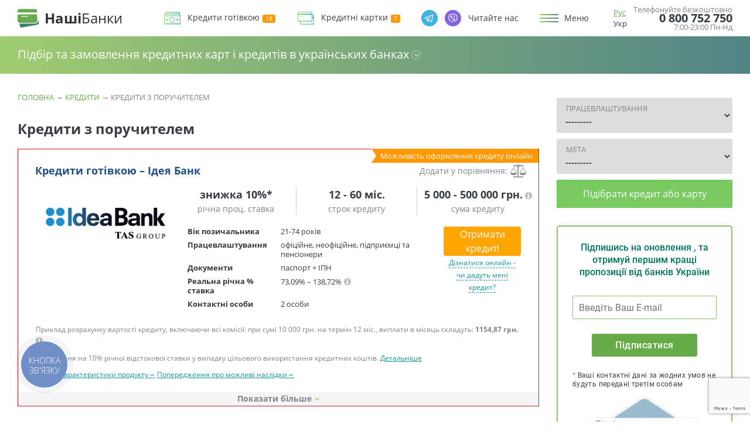

--- FILE ---
content_type: text/html; charset=UTF-8
request_url: https://nashibanki.com.ua/uk/kredity/guarantos-da
body_size: 71118
content:
<!DOCTYPE html>
<html lang="uk-UA" prefix="og: http://ogp.me/ns#"><head><meta http-equiv="Content-Type" content="text/html; charset=UTF-8"><title>Кредити з поручителем — оформити заявку онлайн</title><meta name="google-signin-client_id" content="884765863343-cmk0alctrlul8nfsp4sonn8jq1evs6oc.apps.googleusercontent.com"><meta name="facebook-domain-verification" content="kw5wl0aaieolwm29oiz4sm16taan24"><meta name="viewport" content="width=device-width, initial-scale=1.0"><meta name="apple-mobile-web-app-capable" content="yes"><meta name="apple-mobile-web-app-status-bar-style" content="default"><meta name="format-detection" content="telephone=no"><meta name="wot-verification" content="e3d0285a8192281c6250"><meta name="majestic-site-verification" content="MJ12_06c03e1d-dcb0-4287-9b91-9a01992863ca"><meta name="yandex-verification" content="702fe232550bdb5a"><meta name="theme-color" content="#23282d"><link rel="shortcut icon" href="https://nashibanki.com.ua/wp-content/themes/nashibanki_v2/images/favicon.ico" type="image/x-icon"><link rel="icon" type="image/png" href="https://nashibanki.com.ua/wp-content/themes/nashibanki_v2/images/favicon-32x32.png" sizes="32x32"><link rel="icon" type="image/png" href="https://nashibanki.com.ua/wp-content/themes/nashibanki_v2/images/favicon-16x16.png" sizes="16x16"><style>@font-face { font-family: OpenSansRegular; src: url(https://nashibanki.com.ua/wp-content/themes/nashibanki_v2/fonts/OpenSansRegular.eot); src: url(https://nashibanki.com.ua/wp-content/themes/nashibanki_v2/fonts/OpenSansRegular.eot?#iefix) format("embedded-opentype"), url(https://nashibanki.com.ua/wp-content/themes/nashibanki_v2/fonts/OpenSansRegular.woff) format("woff"), url(https://nashibanki.com.ua/wp-content/themes/nashibanki_v2/fonts/OpenSansRegular.ttf) format("truetype"); font-style: normal; font-weight: 400; font-display: swap; } @font-face { font-family: OpenSansBold; src: url(https://nashibanki.com.ua/wp-content/themes/nashibanki_v2/fonts/OpenSansBold.eot); src: url(https://nashibanki.com.ua/wp-content/themes/nashibanki_v2/fonts/OpenSansBold.eot?#iefix) format("embedded-opentype"), url(https://nashibanki.com.ua/wp-content/themes/nashibanki_v2/fonts/OpenSansBold.woff) format("woff"), url(https://nashibanki.com.ua/wp-content/themes/nashibanki_v2/fonts/OpenSansBold.ttf) format("truetype"); font-style: normal; font-weight: 400; font-display: swap; } @font-face { font-family: Roboto; src: url(https://nashibanki.com.ua/wp-content/themes/nashibanki_v2/fonts/Roboto-Regular.ttf); font-style: normal; font-weight: 400; font-display: swap; } @font-face { font-family: Roboto; src: url(https://nashibanki.com.ua/wp-content/themes/nashibanki_v2/fonts/Roboto-Medium.ttf); font-style: normal; font-weight: 500; font-display: swap; } @font-face { font-family: Roboto; src: url(https://nashibanki.com.ua/wp-content/themes/nashibanki_v2/fonts/Roboto-Bold.ttf); font-style: normal; font-weight: 700; font-display: swap; } .umv:after { content: "18"; } .umc:after { content: "7"; } .short.product.zero_percent .badge span:before { content: "Перший займ під 0%" } .show_aux_info span:after { cursor: pointer; content: " більше" } .show_aux_info.active span:after { cursor: pointer; content: " меньше" } .umz:after { content: "нове"; }</style> <script>function fvmuag(){if(navigator.userAgent.match(/x11.*fox\/54|oid\s4.*xus.*ome\/62|oobot|ighth|tmetr|eadles|ingdo/i))return!1;if(navigator.userAgent.match(/x11.*ome\/75\.0\.3770\.100/i)){var e=screen.width,t=screen.height;if("number"==typeof e&&"number"==typeof t&&862==t&&1367==e)return!1}return!0}</script><link rel="alternate" hreflang="ru" href="https://nashibanki.com.ua/kredity/guarantos-da"><link rel="alternate" hreflang="uk" href="https://nashibanki.com.ua/uk/kredity/guarantos-da"><meta name="description" content="Швидко взяти Кредити з поручителем на будь-які цілі online. Вигідні умови та відсоткові ставки — Кредити — Наші Банки. Номер Безкоштовної консультації: ☎ 0 800 752 750"><link rel="canonical" href="https://nashibanki.com.ua/uk/kredity/guarantos-da"><meta property="og:locale" content="uk_UA"><meta property="og:type" content="object"><meta property="og:title" content="Кредити з поручителем — оформити заявку онлайн"><meta property="og:description" content="Швидко взяти Кредити з поручителем на будь-які цілі online. Вигідні умови та відсоткові ставки — Кредити — Наші Банки. Номер Безкоштовної консультації: ☎ 0 800 752 750"><meta property="og:url" content="https://nashibanki.com.ua/uk/kredity/guarantos-da"><meta property="og:site_name" content="Наши Банки: Кредиты Наличными, Кредитные Карты, Новости"><meta name="twitter:card" content="summary"><meta name="twitter:description" content="Швидко взяти Кредити з поручителем на будь-які цілі online. Вигідні умови та відсоткові ставки — Кредити — Наші Банки. Номер Безкоштовної консультації: ☎ 0 800 752 750"><meta name="twitter:title" content="Кредити з поручителем — оформити заявку онлайн"><link rel="dns-prefetch" href="//s.w.org"><style type="text/css" media="all">.wp-block-audio figcaption{margin-top:.5em;margin-bottom:1em;color:#555d66;text-align:center;font-size:13px}.wp-block-audio audio{width:100%;min-width:300px}.block-editor-block-list__layout .reusable-block-edit-panel{align-items:center;background:#f8f9f9;color:#555d66;display:flex;flex-wrap:wrap;font-family:-apple-system,BlinkMacSystemFont,Segoe UI,Roboto,Oxygen-Sans,Ubuntu,Cantarell,Helvetica Neue,sans-serif;font-size:13px;top:-14px;margin:0 -14px;padding:8px 14px;position:relative;border:1px dashed rgba(145,151,162,.25);border-bottom:none}.block-editor-block-list__layout .block-editor-block-list__layout .reusable-block-edit-panel{margin:0 -14px;padding:8px 14px}.block-editor-block-list__layout .reusable-block-edit-panel .reusable-block-edit-panel__spinner{margin:0 5px}.block-editor-block-list__layout .reusable-block-edit-panel .reusable-block-edit-panel__info{margin-right:auto}.block-editor-block-list__layout .reusable-block-edit-panel .reusable-block-edit-panel__label{margin-right:8px;white-space:nowrap;font-weight:600}.block-editor-block-list__layout .reusable-block-edit-panel .reusable-block-edit-panel__title{flex:1 1 100%;font-size:14px;height:30px;margin:4px 0 8px}.block-editor-block-list__layout .reusable-block-edit-panel .components-button.reusable-block-edit-panel__button{flex-shrink:0}@media (min-width:960px){.block-editor-block-list__layout .reusable-block-edit-panel{flex-wrap:nowrap}.block-editor-block-list__layout .reusable-block-edit-panel .reusable-block-edit-panel__title{margin:0}.block-editor-block-list__layout .reusable-block-edit-panel .components-button.reusable-block-edit-panel__button{margin:0 0 0 5px}}.editor-block-list__layout .is-selected .reusable-block-edit-panel{border-color:rgba(66,88,99,.4) rgba(66,88,99,.4) rgba(66,88,99,.4) transparent}.is-dark-theme .editor-block-list__layout .is-selected .reusable-block-edit-panel{border-color:hsla(0,0%,100%,.45) hsla(0,0%,100%,.45) hsla(0,0%,100%,.45) transparent}.block-editor-block-list__layout .reusable-block-indicator{background:#fff;border:1px dashed #e2e4e7;color:#555d66;top:-14px;height:30px;padding:4px;position:absolute;z-index:1;width:30px;right:-14px}.wp-block-button{color:#fff;margin-bottom:1.5em}.wp-block-button.aligncenter{text-align:center}.wp-block-button.alignright{text-align:right}.wp-block-button__link{background-color:#32373c;border:none;border-radius:28px;box-shadow:none;color:inherit;cursor:pointer;display:inline-block;font-size:18px;margin:0;padding:12px 24px;text-align:center;text-decoration:none;overflow-wrap:break-word}.wp-block-button__link:active,.wp-block-button__link:focus,.wp-block-button__link:hover,.wp-block-button__link:visited{color:inherit}.is-style-squared .wp-block-button__link{border-radius:0}.is-style-outline{color:#32373c}.is-style-outline .wp-block-button__link{background-color:transparent;border:2px solid}.wp-block-calendar{text-align:center}.wp-block-calendar tbody td,.wp-block-calendar th{padding:4px;border:1px solid #e2e4e7}.wp-block-calendar tfoot td{border:none}.wp-block-calendar table{width:100%;border-collapse:collapse;font-family:-apple-system,BlinkMacSystemFont,Segoe UI,Roboto,Oxygen-Sans,Ubuntu,Cantarell,Helvetica Neue,sans-serif}.wp-block-calendar table th{font-weight:440;background:#edeff0}.wp-block-calendar a{text-decoration:underline}.wp-block-calendar tfoot a{color:#00739c}.wp-block-calendar table caption,.wp-block-calendar table tbody{color:#40464d}.wp-block-categories.alignleft{margin-right:2em}.wp-block-categories.alignright{margin-left:2em}.wp-block-columns{display:flex;flex-wrap:wrap}@media (min-width:782px){.wp-block-columns{flex-wrap:nowrap}}.wp-block-column{flex-grow:1;margin-bottom:1em;flex-basis:100%;min-width:0;word-break:break-word;overflow-wrap:break-word}@media (min-width:600px){.wp-block-column{flex-basis:calc(50% - 16px);flex-grow:0}.wp-block-column:nth-child(2n){margin-left:32px}}@media (min-width:782px){.wp-block-column:not(:first-child){margin-left:32px}}.wp-block-cover,.wp-block-cover-image{position:relative;background-color:#000;background-size:cover;background-position:50%;min-height:430px;width:100%;margin:0 0 1.5em;display:flex;justify-content:center;align-items:center;overflow:hidden}.wp-block-cover-image.has-left-content,.wp-block-cover.has-left-content{justify-content:flex-start}.wp-block-cover-image.has-left-content .wp-block-cover-image-text,.wp-block-cover-image.has-left-content .wp-block-cover-text,.wp-block-cover-image.has-left-content h2,.wp-block-cover.has-left-content .wp-block-cover-image-text,.wp-block-cover.has-left-content .wp-block-cover-text,.wp-block-cover.has-left-content h2{margin-left:0;text-align:left}.wp-block-cover-image.has-right-content,.wp-block-cover.has-right-content{justify-content:flex-end}.wp-block-cover-image.has-right-content .wp-block-cover-image-text,.wp-block-cover-image.has-right-content .wp-block-cover-text,.wp-block-cover-image.has-right-content h2,.wp-block-cover.has-right-content .wp-block-cover-image-text,.wp-block-cover.has-right-content .wp-block-cover-text,.wp-block-cover.has-right-content h2{margin-right:0;text-align:right}.wp-block-cover-image .wp-block-cover-image-text,.wp-block-cover-image .wp-block-cover-text,.wp-block-cover-image h2,.wp-block-cover .wp-block-cover-image-text,.wp-block-cover .wp-block-cover-text,.wp-block-cover h2{color:#fff;font-size:2em;line-height:1.25;z-index:1;margin-bottom:0;max-width:610px;padding:14px;text-align:center}.wp-block-cover-image .wp-block-cover-image-text a,.wp-block-cover-image .wp-block-cover-image-text a:active,.wp-block-cover-image .wp-block-cover-image-text a:focus,.wp-block-cover-image .wp-block-cover-image-text a:hover,.wp-block-cover-image .wp-block-cover-text a,.wp-block-cover-image .wp-block-cover-text a:active,.wp-block-cover-image .wp-block-cover-text a:focus,.wp-block-cover-image .wp-block-cover-text a:hover,.wp-block-cover-image h2 a,.wp-block-cover-image h2 a:active,.wp-block-cover-image h2 a:focus,.wp-block-cover-image h2 a:hover,.wp-block-cover .wp-block-cover-image-text a,.wp-block-cover .wp-block-cover-image-text a:active,.wp-block-cover .wp-block-cover-image-text a:focus,.wp-block-cover .wp-block-cover-image-text a:hover,.wp-block-cover .wp-block-cover-text a,.wp-block-cover .wp-block-cover-text a:active,.wp-block-cover .wp-block-cover-text a:focus,.wp-block-cover .wp-block-cover-text a:hover,.wp-block-cover h2 a,.wp-block-cover h2 a:active,.wp-block-cover h2 a:focus,.wp-block-cover h2 a:hover{color:#fff}.wp-block-cover-image.has-parallax,.wp-block-cover.has-parallax{background-attachment:fixed}@supports (-webkit-overflow-scrolling:touch){.wp-block-cover-image.has-parallax,.wp-block-cover.has-parallax{background-attachment:scroll}}.wp-block-cover-image.has-background-dim:before,.wp-block-cover.has-background-dim:before{content:"";position:absolute;top:0;left:0;bottom:0;right:0;background-color:inherit;opacity:.5;z-index:1}.wp-block-cover-image.has-background-dim.has-background-dim-10:before,.wp-block-cover.has-background-dim.has-background-dim-10:before{opacity:.1}.wp-block-cover-image.has-background-dim.has-background-dim-20:before,.wp-block-cover.has-background-dim.has-background-dim-20:before{opacity:.2}.wp-block-cover-image.has-background-dim.has-background-dim-30:before,.wp-block-cover.has-background-dim.has-background-dim-30:before{opacity:.3}.wp-block-cover-image.has-background-dim.has-background-dim-40:before,.wp-block-cover.has-background-dim.has-background-dim-40:before{opacity:.4}.wp-block-cover-image.has-background-dim.has-background-dim-50:before,.wp-block-cover.has-background-dim.has-background-dim-50:before{opacity:.5}.wp-block-cover-image.has-background-dim.has-background-dim-60:before,.wp-block-cover.has-background-dim.has-background-dim-60:before{opacity:.6}.wp-block-cover-image.has-background-dim.has-background-dim-70:before,.wp-block-cover.has-background-dim.has-background-dim-70:before{opacity:.7}.wp-block-cover-image.has-background-dim.has-background-dim-80:before,.wp-block-cover.has-background-dim.has-background-dim-80:before{opacity:.8}.wp-block-cover-image.has-background-dim.has-background-dim-90:before,.wp-block-cover.has-background-dim.has-background-dim-90:before{opacity:.9}.wp-block-cover-image.has-background-dim.has-background-dim-100:before,.wp-block-cover.has-background-dim.has-background-dim-100:before{opacity:1}.wp-block-cover-image.alignleft,.wp-block-cover-image.alignright,.wp-block-cover.alignleft,.wp-block-cover.alignright{max-width:305px;width:100%}.wp-block-cover-image:after,.wp-block-cover:after{display:block;content:"";font-size:0;min-height:inherit}@supports ((position:-webkit-sticky) or (position:sticky)){.wp-block-cover-image:after,.wp-block-cover:after{content:none}}.wp-block-cover-image.aligncenter,.wp-block-cover-image.alignleft,.wp-block-cover-image.alignright,.wp-block-cover.aligncenter,.wp-block-cover.alignleft,.wp-block-cover.alignright{display:flex}.wp-block-cover-image .wp-block-cover__inner-container,.wp-block-cover .wp-block-cover__inner-container{width:calc(100% - 70px);z-index:1;color:#f8f9f9}.wp-block-cover-image .wp-block-subhead,.wp-block-cover-image h1,.wp-block-cover-image h2,.wp-block-cover-image h3,.wp-block-cover-image h4,.wp-block-cover-image h5,.wp-block-cover-image h6,.wp-block-cover-image p,.wp-block-cover .wp-block-subhead,.wp-block-cover h1,.wp-block-cover h2,.wp-block-cover h3,.wp-block-cover h4,.wp-block-cover h5,.wp-block-cover h6,.wp-block-cover p{color:inherit}.wp-block-cover__video-background{position:absolute;top:50%;left:50%;transform:translateX(-50%) translateY(-50%);width:100%;height:100%;z-index:0;-o-object-fit:cover;object-fit:cover}.block-editor-block-list__block[data-type="core/embed"][data-align=left] .block-editor-block-list__block-edit,.block-editor-block-list__block[data-type="core/embed"][data-align=right] .block-editor-block-list__block-edit,.wp-block-embed.alignleft,.wp-block-embed.alignright{max-width:360px;width:100%}.wp-block-embed{margin-bottom:1em}.wp-block-embed figcaption{margin-top:.5em;margin-bottom:1em;color:#555d66;text-align:center;font-size:13px}.wp-embed-responsive .wp-block-embed.wp-embed-aspect-1-1 .wp-block-embed__wrapper,.wp-embed-responsive .wp-block-embed.wp-embed-aspect-1-2 .wp-block-embed__wrapper,.wp-embed-responsive .wp-block-embed.wp-embed-aspect-4-3 .wp-block-embed__wrapper,.wp-embed-responsive .wp-block-embed.wp-embed-aspect-9-16 .wp-block-embed__wrapper,.wp-embed-responsive .wp-block-embed.wp-embed-aspect-16-9 .wp-block-embed__wrapper,.wp-embed-responsive .wp-block-embed.wp-embed-aspect-18-9 .wp-block-embed__wrapper,.wp-embed-responsive .wp-block-embed.wp-embed-aspect-21-9 .wp-block-embed__wrapper{position:relative}.wp-embed-responsive .wp-block-embed.wp-embed-aspect-1-1 .wp-block-embed__wrapper:before,.wp-embed-responsive .wp-block-embed.wp-embed-aspect-1-2 .wp-block-embed__wrapper:before,.wp-embed-responsive .wp-block-embed.wp-embed-aspect-4-3 .wp-block-embed__wrapper:before,.wp-embed-responsive .wp-block-embed.wp-embed-aspect-9-16 .wp-block-embed__wrapper:before,.wp-embed-responsive .wp-block-embed.wp-embed-aspect-16-9 .wp-block-embed__wrapper:before,.wp-embed-responsive .wp-block-embed.wp-embed-aspect-18-9 .wp-block-embed__wrapper:before,.wp-embed-responsive .wp-block-embed.wp-embed-aspect-21-9 .wp-block-embed__wrapper:before{content:"";display:block;padding-top:50%}.wp-embed-responsive .wp-block-embed.wp-embed-aspect-1-1 .wp-block-embed__wrapper iframe,.wp-embed-responsive .wp-block-embed.wp-embed-aspect-1-2 .wp-block-embed__wrapper iframe,.wp-embed-responsive .wp-block-embed.wp-embed-aspect-4-3 .wp-block-embed__wrapper iframe,.wp-embed-responsive .wp-block-embed.wp-embed-aspect-9-16 .wp-block-embed__wrapper iframe,.wp-embed-responsive .wp-block-embed.wp-embed-aspect-16-9 .wp-block-embed__wrapper iframe,.wp-embed-responsive .wp-block-embed.wp-embed-aspect-18-9 .wp-block-embed__wrapper iframe,.wp-embed-responsive .wp-block-embed.wp-embed-aspect-21-9 .wp-block-embed__wrapper iframe{position:absolute;top:0;right:0;bottom:0;left:0;width:100%;height:100%}.wp-embed-responsive .wp-block-embed.wp-embed-aspect-21-9 .wp-block-embed__wrapper:before{padding-top:42.85%}.wp-embed-responsive .wp-block-embed.wp-embed-aspect-18-9 .wp-block-embed__wrapper:before{padding-top:50%}.wp-embed-responsive .wp-block-embed.wp-embed-aspect-16-9 .wp-block-embed__wrapper:before{padding-top:56.25%}.wp-embed-responsive .wp-block-embed.wp-embed-aspect-4-3 .wp-block-embed__wrapper:before{padding-top:75%}.wp-embed-responsive .wp-block-embed.wp-embed-aspect-1-1 .wp-block-embed__wrapper:before{padding-top:100%}.wp-embed-responsive .wp-block-embed.wp-embed-aspect-9-6 .wp-block-embed__wrapper:before{padding-top:66.66%}.wp-embed-responsive .wp-block-embed.wp-embed-aspect-1-2 .wp-block-embed__wrapper:before{padding-top:200%}.wp-block-file{margin-bottom:1.5em}.wp-block-file.aligncenter{text-align:center}.wp-block-file.alignright{text-align:right}.wp-block-file .wp-block-file__button{background:#32373c;border-radius:2em;color:#fff;font-size:13px;padding:.5em 1em}.wp-block-file a.wp-block-file__button{text-decoration:none}.wp-block-file a.wp-block-file__button:active,.wp-block-file a.wp-block-file__button:focus,.wp-block-file a.wp-block-file__button:hover,.wp-block-file a.wp-block-file__button:visited{box-shadow:none;color:#fff;opacity:.85;text-decoration:none}.wp-block-file *+.wp-block-file__button{margin-left:.75em}.wp-block-gallery{display:flex;flex-wrap:wrap;list-style-type:none;padding:0}.wp-block-gallery .blocks-gallery-image,.wp-block-gallery .blocks-gallery-item{margin:0 16px 16px 0;display:flex;flex-grow:1;flex-direction:column;justify-content:center;position:relative}.wp-block-gallery .blocks-gallery-image figure,.wp-block-gallery .blocks-gallery-item figure{margin:0;height:100%}@supports ((position:-webkit-sticky) or (position:sticky)){.wp-block-gallery .blocks-gallery-image figure,.wp-block-gallery .blocks-gallery-item figure{display:flex;align-items:flex-end;justify-content:flex-start}}.wp-block-gallery .blocks-gallery-image img,.wp-block-gallery .blocks-gallery-item img{display:block;max-width:100%;height:auto;width:100%}@supports ((position:-webkit-sticky) or (position:sticky)){.wp-block-gallery .blocks-gallery-image img,.wp-block-gallery .blocks-gallery-item img{width:auto}}.wp-block-gallery .blocks-gallery-image figcaption,.wp-block-gallery .blocks-gallery-item figcaption{position:absolute;bottom:0;width:100%;max-height:100%;overflow:auto;padding:40px 10px 9px;color:#fff;text-align:center;font-size:13px;background:linear-gradient(0deg,rgba(0,0,0,.7),rgba(0,0,0,.3) 70%,transparent)}.wp-block-gallery .blocks-gallery-image figcaption img,.wp-block-gallery .blocks-gallery-item figcaption img{display:inline}.wp-block-gallery.is-cropped .blocks-gallery-image a,.wp-block-gallery.is-cropped .blocks-gallery-image img,.wp-block-gallery.is-cropped .blocks-gallery-item a,.wp-block-gallery.is-cropped .blocks-gallery-item img{width:100%}@supports ((position:-webkit-sticky) or (position:sticky)){.wp-block-gallery.is-cropped .blocks-gallery-image a,.wp-block-gallery.is-cropped .blocks-gallery-image img,.wp-block-gallery.is-cropped .blocks-gallery-item a,.wp-block-gallery.is-cropped .blocks-gallery-item img{height:100%;flex:1;-o-object-fit:cover;object-fit:cover}}.wp-block-gallery .blocks-gallery-image,.wp-block-gallery .blocks-gallery-item{width:calc(50% - 8px)}.wp-block-gallery .blocks-gallery-image:nth-of-type(2n),.wp-block-gallery .blocks-gallery-item:nth-of-type(2n){margin-right:0}.wp-block-gallery.columns-1 .blocks-gallery-image,.wp-block-gallery.columns-1 .blocks-gallery-item{width:100%;margin-right:0}@media (min-width:600px){.wp-block-gallery.columns-3 .blocks-gallery-image,.wp-block-gallery.columns-3 .blocks-gallery-item{width:calc(33.33333% - 10.66667px);margin-right:16px}@supports (-ms-ime-align:auto){.wp-block-gallery.columns-3 .blocks-gallery-image,.wp-block-gallery.columns-3 .blocks-gallery-item{width:calc(33.33333% - 11.66667px)}}.wp-block-gallery.columns-4 .blocks-gallery-image,.wp-block-gallery.columns-4 .blocks-gallery-item{width:calc(25% - 12px);margin-right:16px}@supports (-ms-ime-align:auto){.wp-block-gallery.columns-4 .blocks-gallery-image,.wp-block-gallery.columns-4 .blocks-gallery-item{width:calc(25% - 13px)}}.wp-block-gallery.columns-5 .blocks-gallery-image,.wp-block-gallery.columns-5 .blocks-gallery-item{width:calc(20% - 12.8px);margin-right:16px}@supports (-ms-ime-align:auto){.wp-block-gallery.columns-5 .blocks-gallery-image,.wp-block-gallery.columns-5 .blocks-gallery-item{width:calc(20% - 13.8px)}}.wp-block-gallery.columns-6 .blocks-gallery-image,.wp-block-gallery.columns-6 .blocks-gallery-item{width:calc(16.66667% - 13.33333px);margin-right:16px}@supports (-ms-ime-align:auto){.wp-block-gallery.columns-6 .blocks-gallery-image,.wp-block-gallery.columns-6 .blocks-gallery-item{width:calc(16.66667% - 14.33333px)}}.wp-block-gallery.columns-7 .blocks-gallery-image,.wp-block-gallery.columns-7 .blocks-gallery-item{width:calc(14.28571% - 13.71429px);margin-right:16px}@supports (-ms-ime-align:auto){.wp-block-gallery.columns-7 .blocks-gallery-image,.wp-block-gallery.columns-7 .blocks-gallery-item{width:calc(14.28571% - 14.71429px)}}.wp-block-gallery.columns-8 .blocks-gallery-image,.wp-block-gallery.columns-8 .blocks-gallery-item{width:calc(12.5% - 14px);margin-right:16px}@supports (-ms-ime-align:auto){.wp-block-gallery.columns-8 .blocks-gallery-image,.wp-block-gallery.columns-8 .blocks-gallery-item{width:calc(12.5% - 15px)}}.wp-block-gallery.columns-1 .blocks-gallery-image:nth-of-type(1n),.wp-block-gallery.columns-1 .blocks-gallery-item:nth-of-type(1n),.wp-block-gallery.columns-2 .blocks-gallery-image:nth-of-type(2n),.wp-block-gallery.columns-2 .blocks-gallery-item:nth-of-type(2n),.wp-block-gallery.columns-3 .blocks-gallery-image:nth-of-type(3n),.wp-block-gallery.columns-3 .blocks-gallery-item:nth-of-type(3n),.wp-block-gallery.columns-4 .blocks-gallery-image:nth-of-type(4n),.wp-block-gallery.columns-4 .blocks-gallery-item:nth-of-type(4n),.wp-block-gallery.columns-5 .blocks-gallery-image:nth-of-type(5n),.wp-block-gallery.columns-5 .blocks-gallery-item:nth-of-type(5n),.wp-block-gallery.columns-6 .blocks-gallery-image:nth-of-type(6n),.wp-block-gallery.columns-6 .blocks-gallery-item:nth-of-type(6n),.wp-block-gallery.columns-7 .blocks-gallery-image:nth-of-type(7n),.wp-block-gallery.columns-7 .blocks-gallery-item:nth-of-type(7n),.wp-block-gallery.columns-8 .blocks-gallery-image:nth-of-type(8n),.wp-block-gallery.columns-8 .blocks-gallery-item:nth-of-type(8n){margin-right:0}}.wp-block-gallery .blocks-gallery-image:last-child,.wp-block-gallery .blocks-gallery-item:last-child{margin-right:0}.wp-block-gallery .blocks-gallery-item.has-add-item-button{width:100%}.wp-block-gallery.alignleft,.wp-block-gallery.alignright{max-width:305px;width:100%}.wp-block-gallery.aligncenter,.wp-block-gallery.alignleft,.wp-block-gallery.alignright{display:flex}.wp-block-gallery.aligncenter .blocks-gallery-item figure{justify-content:center}.wp-block-image{max-width:100%;margin-bottom:1em;margin-left:0;margin-right:0}.wp-block-image img{max-width:100%}.wp-block-image.aligncenter{text-align:center}.wp-block-image.alignfull img,.wp-block-image.alignwide img{width:100%}.wp-block-image .aligncenter,.wp-block-image .alignleft,.wp-block-image .alignright,.wp-block-image.is-resized{display:table;margin-left:0;margin-right:0}.wp-block-image .aligncenter>figcaption,.wp-block-image .alignleft>figcaption,.wp-block-image .alignright>figcaption,.wp-block-image.is-resized>figcaption{display:table-caption;caption-side:bottom}.wp-block-image .alignleft{float:left;margin-right:1em}.wp-block-image .alignright{float:right;margin-left:1em}.wp-block-image .aligncenter{margin-left:auto;margin-right:auto}.wp-block-image figcaption{margin-top:.5em;margin-bottom:1em;color:#555d66;text-align:center;font-size:13px}.wp-block-latest-comments__comment{font-size:15px;line-height:1.1;list-style:none;margin-bottom:1em}.has-avatars .wp-block-latest-comments__comment{min-height:36px;list-style:none}.has-avatars .wp-block-latest-comments__comment .wp-block-latest-comments__comment-excerpt,.has-avatars .wp-block-latest-comments__comment .wp-block-latest-comments__comment-meta{margin-left:52px}.has-dates .wp-block-latest-comments__comment,.has-excerpts .wp-block-latest-comments__comment{line-height:1.5}.wp-block-latest-comments__comment-excerpt p{font-size:14px;line-height:1.8;margin:5px 0 20px}.wp-block-latest-comments__comment-date{color:#8f98a1;display:block;font-size:12px}.wp-block-latest-comments .avatar,.wp-block-latest-comments__comment-avatar{border-radius:24px;display:block;float:left;height:40px;margin-right:12px;width:40px}.wp-block-latest-posts.alignleft{margin-right:2em}.wp-block-latest-posts.alignright{margin-left:2em}.wp-block-latest-posts.is-grid{display:flex;flex-wrap:wrap;padding:0;list-style:none}.wp-block-latest-posts.is-grid li{margin:0 16px 16px 0;width:100%}@media (min-width:600px){.wp-block-latest-posts.columns-2 li{width:calc(50% - 16px)}.wp-block-latest-posts.columns-3 li{width:calc(33.33333% - 16px)}.wp-block-latest-posts.columns-4 li{width:calc(25% - 16px)}.wp-block-latest-posts.columns-5 li{width:calc(20% - 16px)}.wp-block-latest-posts.columns-6 li{width:calc(16.66667% - 16px)}}.wp-block-latest-posts__post-date{display:block;color:#6c7781;font-size:13px}.wp-block-media-text{display:grid;grid-template-rows:auto;align-items:center;grid-template-areas:"media-text-media media-text-content";grid-template-columns:50% auto}.wp-block-media-text.has-media-on-the-right{grid-template-areas:"media-text-content media-text-media";grid-template-columns:auto 50%}.wp-block-media-text .wp-block-media-text__media{grid-area:media-text-media;margin:0}.wp-block-media-text .wp-block-media-text__content{word-break:break-word;grid-area:media-text-content;padding:0 8%}.wp-block-media-text>figure>img,.wp-block-media-text>figure>video{max-width:unset;width:100%;vertical-align:middle}@media (max-width:600px){.wp-block-media-text.is-stacked-on-mobile{grid-template-columns:100%!important;grid-template-areas:"media-text-media" "media-text-content"}.wp-block-media-text.is-stacked-on-mobile.has-media-on-the-right{grid-template-areas:"media-text-content" "media-text-media"}}.is-small-text{font-size:14px}.is-regular-text{font-size:16px}.is-large-text{font-size:36px}.is-larger-text{font-size:48px}.has-drop-cap:not(:focus):first-letter{float:left;font-size:8.4em;line-height:.68;font-weight:100;margin:.05em .1em 0 0;text-transform:uppercase;font-style:normal}.has-drop-cap:not(:focus):after{content:"";display:table;clear:both;padding-top:14px}p.has-background{padding:20px 30px}p.has-text-color a{color:inherit}.wp-block-pullquote{padding:3em 0;margin-left:0;margin-right:0;text-align:center}.wp-block-pullquote.alignleft,.wp-block-pullquote.alignright{max-width:305px}.wp-block-pullquote.alignleft p,.wp-block-pullquote.alignright p{font-size:20px}.wp-block-pullquote p{font-size:28px;line-height:1.6}.wp-block-pullquote cite,.wp-block-pullquote footer{position:relative}.wp-block-pullquote .has-text-color a{color:inherit}.wp-block-pullquote:not(.is-style-solid-color){background:none}.wp-block-pullquote.is-style-solid-color{border:none}.wp-block-pullquote.is-style-solid-color blockquote{margin-left:auto;margin-right:auto;text-align:left;max-width:60%}.wp-block-pullquote.is-style-solid-color blockquote p{margin-top:0;margin-bottom:0;font-size:32px}.wp-block-pullquote.is-style-solid-color blockquote cite{text-transform:none;font-style:normal}.wp-block-pullquote cite{color:inherit}.wp-block-quote.is-large,.wp-block-quote.is-style-large{margin:0 0 16px;padding:0 1em}.wp-block-quote.is-large p,.wp-block-quote.is-style-large p{font-size:24px;font-style:italic;line-height:1.6}.wp-block-quote.is-large cite,.wp-block-quote.is-large footer,.wp-block-quote.is-style-large cite,.wp-block-quote.is-style-large footer{font-size:18px;text-align:right}.wp-block-rss.alignleft{margin-right:2em}.wp-block-rss.alignright{margin-left:2em}.wp-block-rss.is-grid{display:flex;flex-wrap:wrap;padding:0;list-style:none}.wp-block-rss.is-grid li{margin:0 16px 16px 0;width:100%}@media (min-width:600px){.wp-block-rss.columns-2 li{width:calc(50% - 16px)}.wp-block-rss.columns-3 li{width:calc(33.33333% - 16px)}.wp-block-rss.columns-4 li{width:calc(25% - 16px)}.wp-block-rss.columns-5 li{width:calc(20% - 16px)}.wp-block-rss.columns-6 li{width:calc(16.66667% - 16px)}}.wp-block-rss__item-author,.wp-block-rss__item-publish-date{color:#6c7781;font-size:13px}.wp-block-search{display:flex;flex-wrap:wrap}.wp-block-search .wp-block-search__label{width:100%}.wp-block-search .wp-block-search__input{flex-grow:1}.wp-block-search .wp-block-search__button{margin-left:10px}.wp-block-separator.is-style-wide{border-bottom-width:1px}.wp-block-separator.is-style-dots{background:none;border:none;text-align:center;max-width:none;line-height:1;height:auto}.wp-block-separator.is-style-dots:before{content:"\00b7 \00b7 \00b7";color:#191e23;font-size:20px;letter-spacing:2em;padding-left:2em;font-family:serif}p.wp-block-subhead{font-size:1.1em;font-style:italic;opacity:.75}.wp-block-table.has-fixed-layout{table-layout:fixed;width:100%}.wp-block-table.aligncenter,.wp-block-table.alignleft,.wp-block-table.alignright{display:table;width:auto}.wp-block-table.has-subtle-light-gray-background-color{background-color:#f3f4f5}.wp-block-table.has-subtle-pale-green-background-color{background-color:#e9fbe5}.wp-block-table.has-subtle-pale-blue-background-color{background-color:#e7f5fe}.wp-block-table.has-subtle-pale-pink-background-color{background-color:#fcf0ef}.wp-block-table.is-style-stripes{border-spacing:0;border-collapse:inherit;background-color:transparent;border-bottom:1px solid #f3f4f5}.wp-block-table.is-style-stripes.has-subtle-light-gray-background-color tr:nth-child(odd),.wp-block-table.is-style-stripes tr:nth-child(odd){background-color:#f3f4f5}.wp-block-table.is-style-stripes.has-subtle-pale-green-background-color tr:nth-child(odd){background-color:#e9fbe5}.wp-block-table.is-style-stripes.has-subtle-pale-blue-background-color tr:nth-child(odd){background-color:#e7f5fe}.wp-block-table.is-style-stripes.has-subtle-pale-pink-background-color tr:nth-child(odd){background-color:#fcf0ef}.wp-block-table.is-style-stripes td{border-color:transparent}.wp-block-text-columns,.wp-block-text-columns.aligncenter{display:flex}.wp-block-text-columns .wp-block-column{margin:0 16px;padding:0}.wp-block-text-columns .wp-block-column:first-child{margin-left:0}.wp-block-text-columns .wp-block-column:last-child{margin-right:0}.wp-block-text-columns.columns-2 .wp-block-column{width:50%}.wp-block-text-columns.columns-3 .wp-block-column{width:33.33333%}.wp-block-text-columns.columns-4 .wp-block-column{width:25%}pre.wp-block-verse{white-space:nowrap;overflow:auto}.wp-block-video{margin-left:0;margin-right:0}.wp-block-video video{max-width:100%}@supports ((position:-webkit-sticky) or (position:sticky)){.wp-block-video [poster]{-o-object-fit:cover;object-fit:cover}}.wp-block-video.aligncenter{text-align:center}.wp-block-video figcaption{margin-top:.5em;margin-bottom:1em;color:#555d66;text-align:center;font-size:13px}.has-pale-pink-background-color.has-pale-pink-background-color{background-color:#f78da7}.has-vivid-red-background-color.has-vivid-red-background-color{background-color:#cf2e2e}.has-luminous-vivid-orange-background-color.has-luminous-vivid-orange-background-color{background-color:#ff6900}.has-luminous-vivid-amber-background-color.has-luminous-vivid-amber-background-color{background-color:#fcb900}.has-light-green-cyan-background-color.has-light-green-cyan-background-color{background-color:#7bdcb5}.has-vivid-green-cyan-background-color.has-vivid-green-cyan-background-color{background-color:#00d084}.has-pale-cyan-blue-background-color.has-pale-cyan-blue-background-color{background-color:#8ed1fc}.has-vivid-cyan-blue-background-color.has-vivid-cyan-blue-background-color{background-color:#0693e3}.has-very-light-gray-background-color.has-very-light-gray-background-color{background-color:#eee}.has-cyan-bluish-gray-background-color.has-cyan-bluish-gray-background-color{background-color:#abb8c3}.has-very-dark-gray-background-color.has-very-dark-gray-background-color{background-color:#313131}.has-pale-pink-color.has-pale-pink-color{color:#f78da7}.has-vivid-red-color.has-vivid-red-color{color:#cf2e2e}.has-luminous-vivid-orange-color.has-luminous-vivid-orange-color{color:#ff6900}.has-luminous-vivid-amber-color.has-luminous-vivid-amber-color{color:#fcb900}.has-light-green-cyan-color.has-light-green-cyan-color{color:#7bdcb5}.has-vivid-green-cyan-color.has-vivid-green-cyan-color{color:#00d084}.has-pale-cyan-blue-color.has-pale-cyan-blue-color{color:#8ed1fc}.has-vivid-cyan-blue-color.has-vivid-cyan-blue-color{color:#0693e3}.has-very-light-gray-color.has-very-light-gray-color{color:#eee}.has-cyan-bluish-gray-color.has-cyan-bluish-gray-color{color:#abb8c3}.has-very-dark-gray-color.has-very-dark-gray-color{color:#313131}.has-small-font-size{font-size:13px}.has-normal-font-size,.has-regular-font-size{font-size:16px}.has-medium-font-size{font-size:20px}.has-large-font-size{font-size:36px}.has-huge-font-size,.has-larger-font-size{font-size:42px}</style><style type="text/css" media="all">.select2-container{box-sizing:border-box;display:inline-block;margin:0;position:relative;vertical-align:middle}.select2-container .select2-selection--single{box-sizing:border-box;cursor:pointer;display:block;height:28px;user-select:none;-webkit-user-select:none}.select2-container .select2-selection--single .select2-selection__rendered{display:block;padding-left:8px;padding-right:20px;overflow:hidden;text-overflow:ellipsis;white-space:nowrap}.select2-container .select2-selection--single .select2-selection__clear{position:relative}.select2-container[dir="rtl"] .select2-selection--single .select2-selection__rendered{padding-right:8px;padding-left:20px}.select2-container .select2-selection--multiple{box-sizing:border-box;cursor:pointer;display:block;min-height:32px;user-select:none;-webkit-user-select:none}.select2-container .select2-selection--multiple .select2-selection__rendered{display:inline-block;overflow:hidden;padding-left:8px;text-overflow:ellipsis;white-space:nowrap}.select2-container .select2-search--inline{float:left}.select2-container .select2-search--inline .select2-search__field{box-sizing:border-box;border:none;font-size:100%;margin-top:5px;padding:0}.select2-container .select2-search--inline .select2-search__field::-webkit-search-cancel-button{-webkit-appearance:none}.select2-dropdown{background-color:#fff;border:1px solid #aaa;border-radius:4px;box-sizing:border-box;display:block;position:absolute;left:-100000px;width:100%;z-index:1051}.select2-results{display:block}.select2-results__options{list-style:none;margin:0;padding:0}.select2-results__option{padding:6px;user-select:none;-webkit-user-select:none}.select2-results__option[aria-selected]{cursor:pointer}.select2-container--open .select2-dropdown{left:0}.select2-container--open .select2-dropdown--above{border-bottom:none;border-bottom-left-radius:0;border-bottom-right-radius:0}.select2-container--open .select2-dropdown--below{border-top:none;border-top-left-radius:0;border-top-right-radius:0}.select2-search--dropdown{display:block;padding:4px}.select2-search--dropdown .select2-search__field{padding:4px;width:100%;box-sizing:border-box}.select2-search--dropdown .select2-search__field::-webkit-search-cancel-button{-webkit-appearance:none}.select2-search--dropdown.select2-search--hide{display:none}.select2-close-mask{border:0;margin:0;padding:0;display:block;position:fixed;left:0;top:0;min-height:100%;min-width:100%;height:auto;width:auto;opacity:0;z-index:99;background-color:#fff;filter:alpha(opacity=0)}.select2-hidden-accessible{border:0!important;clip:rect(0 0 0 0)!important;-webkit-clip-path:inset(50%)!important;clip-path:inset(50%)!important;height:1px!important;overflow:hidden!important;padding:0!important;position:absolute!important;width:1px!important;white-space:nowrap!important}.select2-container--default .select2-selection--single{background-color:#fff;border:1px solid #aaa;border-radius:4px}.select2-container--default .select2-selection--single .select2-selection__rendered{color:#444;line-height:28px}.select2-container--default .select2-selection--single .select2-selection__clear{cursor:pointer;float:right;font-weight:700}.select2-container--default .select2-selection--single .select2-selection__placeholder{color:#999}.select2-container--default .select2-selection--single .select2-selection__arrow{height:26px;position:absolute;top:1px;right:1px;width:20px}.select2-container--default .select2-selection--single .select2-selection__arrow b{border-color:#888 transparent transparent transparent;border-style:solid;border-width:5px 4px 0 4px;height:0;left:50%;margin-left:-4px;margin-top:-2px;position:absolute;top:50%;width:0}.select2-container--default[dir="rtl"] .select2-selection--single .select2-selection__clear{float:left}.select2-container--default[dir="rtl"] .select2-selection--single .select2-selection__arrow{left:1px;right:auto}.select2-container--default.select2-container--disabled .select2-selection--single{background-color:#eee;cursor:default}.select2-container--default.select2-container--disabled .select2-selection--single .select2-selection__clear{display:none}.select2-container--default.select2-container--open .select2-selection--single .select2-selection__arrow b{border-color:transparent transparent #888 transparent;border-width:0 4px 5px 4px}.select2-container--default .select2-selection--multiple{background-color:#fff;border:1px solid #aaa;border-radius:4px;cursor:text}.select2-container--default .select2-selection--multiple .select2-selection__rendered{box-sizing:border-box;list-style:none;margin:0;padding:0 5px;width:100%}.select2-container--default .select2-selection--multiple .select2-selection__rendered li{list-style:none}.select2-container--default .select2-selection--multiple .select2-selection__placeholder{color:#999;margin-top:5px;float:left}.select2-container--default .select2-selection--multiple .select2-selection__clear{cursor:pointer;float:right;font-weight:700;margin-top:5px;margin-right:10px}.select2-container--default .select2-selection--multiple .select2-selection__choice{background-color:#e4e4e4;border:1px solid #aaa;border-radius:4px;cursor:default;float:left;margin-right:5px;margin-top:5px;padding:0 5px}.select2-container--default .select2-selection--multiple .select2-selection__choice__remove{color:#999;cursor:pointer;display:inline-block;font-weight:700;margin-right:2px}.select2-container--default .select2-selection--multiple .select2-selection__choice__remove:hover{color:#333}.select2-container--default[dir="rtl"] .select2-selection--multiple .select2-selection__choice,.select2-container--default[dir="rtl"] .select2-selection--multiple .select2-selection__placeholder,.select2-container--default[dir="rtl"] .select2-selection--multiple .select2-search--inline{float:right}.select2-container--default[dir="rtl"] .select2-selection--multiple .select2-selection__choice{margin-left:5px;margin-right:auto}.select2-container--default[dir="rtl"] .select2-selection--multiple .select2-selection__choice__remove{margin-left:2px;margin-right:auto}.select2-container--default.select2-container--focus .select2-selection--multiple{border:solid #000 1px;outline:0}.select2-container--default.select2-container--disabled .select2-selection--multiple{background-color:#eee;cursor:default}.select2-container--default.select2-container--disabled .select2-selection__choice__remove{display:none}.select2-container--default.select2-container--open.select2-container--above .select2-selection--single,.select2-container--default.select2-container--open.select2-container--above .select2-selection--multiple{border-top-left-radius:0;border-top-right-radius:0}.select2-container--default.select2-container--open.select2-container--below .select2-selection--single,.select2-container--default.select2-container--open.select2-container--below .select2-selection--multiple{border-bottom-left-radius:0;border-bottom-right-radius:0}.select2-container--default .select2-search--dropdown .select2-search__field{border:1px solid #aaa}.select2-container--default .select2-search--inline .select2-search__field{background:transparent;border:none;outline:0;box-shadow:none;-webkit-appearance:textfield}.select2-container--default .select2-results>.select2-results__options{max-height:200px;overflow-y:auto}.select2-container--default .select2-results__option[role=group]{padding:0}.select2-container--default .select2-results__option[aria-disabled=true]{color:#999}.select2-container--default .select2-results__option[aria-selected=true]{background-color:#ddd}.select2-container--default .select2-results__option .select2-results__option{padding-left:1em}.select2-container--default .select2-results__option .select2-results__option .select2-results__group{padding-left:0}.select2-container--default .select2-results__option .select2-results__option .select2-results__option{margin-left:-1em;padding-left:2em}.select2-container--default .select2-results__option .select2-results__option .select2-results__option .select2-results__option{margin-left:-2em;padding-left:3em}.select2-container--default .select2-results__option .select2-results__option .select2-results__option .select2-results__option .select2-results__option{margin-left:-3em;padding-left:4em}.select2-container--default .select2-results__option .select2-results__option .select2-results__option .select2-results__option .select2-results__option .select2-results__option{margin-left:-4em;padding-left:5em}.select2-container--default .select2-results__option .select2-results__option .select2-results__option .select2-results__option .select2-results__option .select2-results__option .select2-results__option{margin-left:-5em;padding-left:6em}.select2-container--default .select2-results__option--highlighted[aria-selected]{background-color:#5897fb;color:#fff}.select2-container--default .select2-results__group{cursor:default;display:block;padding:6px}.select2-container--classic .select2-selection--single{background-color:#f7f7f7;border:1px solid #aaa;border-radius:4px;outline:0;background-image:-webkit-linear-gradient(top,#fff 50%,#eee 100%);background-image:-o-linear-gradient(top,#fff 50%,#eee 100%);background-image:linear-gradient(to bottom,#fff 50%,#eee 100%);background-repeat:repeat-x;filter:progid:DXImageTransform.Microsoft.gradient(startColorstr='#FFFFFFFF',endColorstr='#FFEEEEEE',GradientType=0)}.select2-container--classic .select2-selection--single:focus{border:1px solid #5897fb}.select2-container--classic .select2-selection--single .select2-selection__rendered{color:#444;line-height:28px}.select2-container--classic .select2-selection--single .select2-selection__clear{cursor:pointer;float:right;font-weight:700;margin-right:10px}.select2-container--classic .select2-selection--single .select2-selection__placeholder{color:#999}.select2-container--classic .select2-selection--single .select2-selection__arrow{background-color:#ddd;border:none;border-left:1px solid #aaa;border-top-right-radius:4px;border-bottom-right-radius:4px;height:26px;position:absolute;top:1px;right:1px;width:20px;background-image:-webkit-linear-gradient(top,#eee 50%,#ccc 100%);background-image:-o-linear-gradient(top,#eee 50%,#ccc 100%);background-image:linear-gradient(to bottom,#eee 50%,#ccc 100%);background-repeat:repeat-x;filter:progid:DXImageTransform.Microsoft.gradient(startColorstr='#FFEEEEEE',endColorstr='#FFCCCCCC',GradientType=0)}.select2-container--classic .select2-selection--single .select2-selection__arrow b{border-color:#888 transparent transparent transparent;border-style:solid;border-width:5px 4px 0 4px;height:0;left:50%;margin-left:-4px;margin-top:-2px;position:absolute;top:50%;width:0}.select2-container--classic[dir="rtl"] .select2-selection--single .select2-selection__clear{float:left}.select2-container--classic[dir="rtl"] .select2-selection--single .select2-selection__arrow{border:none;border-right:1px solid #aaa;border-radius:0;border-top-left-radius:4px;border-bottom-left-radius:4px;left:1px;right:auto}.select2-container--classic.select2-container--open .select2-selection--single{border:1px solid #5897fb}.select2-container--classic.select2-container--open .select2-selection--single .select2-selection__arrow{background:transparent;border:none}.select2-container--classic.select2-container--open .select2-selection--single .select2-selection__arrow b{border-color:transparent transparent #888 transparent;border-width:0 4px 5px 4px}.select2-container--classic.select2-container--open.select2-container--above .select2-selection--single{border-top:none;border-top-left-radius:0;border-top-right-radius:0;background-image:-webkit-linear-gradient(top,#fff 0%,#eee 50%);background-image:-o-linear-gradient(top,#fff 0%,#eee 50%);background-image:linear-gradient(to bottom,#fff 0%,#eee 50%);background-repeat:repeat-x;filter:progid:DXImageTransform.Microsoft.gradient(startColorstr='#FFFFFFFF',endColorstr='#FFEEEEEE',GradientType=0)}.select2-container--classic.select2-container--open.select2-container--below .select2-selection--single{border-bottom:none;border-bottom-left-radius:0;border-bottom-right-radius:0;background-image:-webkit-linear-gradient(top,#eee 50%,#fff 100%);background-image:-o-linear-gradient(top,#eee 50%,#fff 100%);background-image:linear-gradient(to bottom,#eee 50%,#fff 100%);background-repeat:repeat-x;filter:progid:DXImageTransform.Microsoft.gradient(startColorstr='#FFEEEEEE',endColorstr='#FFFFFFFF',GradientType=0)}.select2-container--classic .select2-selection--multiple{background-color:#fff;border:1px solid #aaa;border-radius:4px;cursor:text;outline:0}.select2-container--classic .select2-selection--multiple:focus{border:1px solid #5897fb}.select2-container--classic .select2-selection--multiple .select2-selection__rendered{list-style:none;margin:0;padding:0 5px}.select2-container--classic .select2-selection--multiple .select2-selection__clear{display:none}.select2-container--classic .select2-selection--multiple .select2-selection__choice{background-color:#e4e4e4;border:1px solid #aaa;border-radius:4px;cursor:default;float:left;margin-right:5px;margin-top:5px;padding:0 5px}.select2-container--classic .select2-selection--multiple .select2-selection__choice__remove{color:#888;cursor:pointer;display:inline-block;font-weight:700;margin-right:2px}.select2-container--classic .select2-selection--multiple .select2-selection__choice__remove:hover{color:#555}.select2-container--classic[dir="rtl"] .select2-selection--multiple .select2-selection__choice{float:right;margin-left:5px;margin-right:auto}.select2-container--classic[dir="rtl"] .select2-selection--multiple .select2-selection__choice__remove{margin-left:2px;margin-right:auto}.select2-container--classic.select2-container--open .select2-selection--multiple{border:1px solid #5897fb}.select2-container--classic.select2-container--open.select2-container--above .select2-selection--multiple{border-top:none;border-top-left-radius:0;border-top-right-radius:0}.select2-container--classic.select2-container--open.select2-container--below .select2-selection--multiple{border-bottom:none;border-bottom-left-radius:0;border-bottom-right-radius:0}.select2-container--classic .select2-search--dropdown .select2-search__field{border:1px solid #aaa;outline:0}.select2-container--classic .select2-search--inline .select2-search__field{outline:0;box-shadow:none}.select2-container--classic .select2-dropdown{background-color:#fff;border:1px solid transparent}.select2-container--classic .select2-dropdown--above{border-bottom:none}.select2-container--classic .select2-dropdown--below{border-top:none}.select2-container--classic .select2-results>.select2-results__options{max-height:200px;overflow-y:auto}.select2-container--classic .select2-results__option[role=group]{padding:0}.select2-container--classic .select2-results__option[aria-disabled=true]{color:grey}.select2-container--classic .select2-results__option--highlighted[aria-selected]{background-color:#3875d7;color:#fff}.select2-container--classic .select2-results__group{cursor:default;display:block;padding:6px}.select2-container--classic.select2-container--open .select2-dropdown{border-color:#5897fb}</style><style type="text/css" media="all">/*! * Select2 Bootstrap Theme v0.1.0-beta.10 (https://select2.github.io/select2-bootstrap-theme) * Copyright 2015-2017 Florian Kissling and contributors (https://github.com/select2/select2-bootstrap-theme/graphs/contributors) * Licensed under MIT (https://github.com/select2/select2-bootstrap-theme/blob/master/LICENSE) */ .select2-container--bootstrap{display:block}.select2-container--bootstrap .select2-selection{-webkit-box-shadow:inset 0 1px 1px rgba(0,0,0,.075);box-shadow:inset 0 1px 1px rgba(0,0,0,.075);background-color:#fff;border:1px solid #ccc;border-radius:4px;color:#555;font-size:14px;outline:0}.select2-container--bootstrap .select2-selection.form-control{border-radius:4px}.select2-container--bootstrap .select2-search--dropdown .select2-search__field{-webkit-box-shadow:inset 0 1px 1px rgba(0,0,0,.075);box-shadow:inset 0 1px 1px rgba(0,0,0,.075);background-color:#fff;border:1px solid #ccc;border-radius:4px;color:#555;font-size:14px}.select2-container--bootstrap .select2-search__field{outline:0}.select2-container--bootstrap .select2-search__field::-webkit-input-placeholder{color:#999}.select2-container--bootstrap .select2-search__field:-moz-placeholder{color:#999}.select2-container--bootstrap .select2-search__field::-moz-placeholder{color:#999;opacity:1}.select2-container--bootstrap .select2-search__field:-ms-input-placeholder{color:#999}.select2-container--bootstrap .select2-results__option{padding:6px 12px}.select2-container--bootstrap .select2-results__option[role=group]{padding:0}.select2-container--bootstrap .select2-results__option[aria-disabled=true]{color:#777;cursor:not-allowed}.select2-container--bootstrap .select2-results__option[aria-selected=true]{background-color:#f5f5f5;color:#262626}.select2-container--bootstrap .select2-results__option--highlighted[aria-selected]{background-color:#337ab7;color:#fff}.select2-container--bootstrap .select2-results__option .select2-results__option{padding:6px 12px}.select2-container--bootstrap .select2-results__option .select2-results__option .select2-results__group{padding-left:0}.select2-container--bootstrap .select2-results__option .select2-results__option .select2-results__option{margin-left:-12px;padding-left:24px}.select2-container--bootstrap .select2-results__option .select2-results__option .select2-results__option .select2-results__option{margin-left:-24px;padding-left:36px}.select2-container--bootstrap .select2-results__option .select2-results__option .select2-results__option .select2-results__option .select2-results__option{margin-left:-36px;padding-left:48px}.select2-container--bootstrap .select2-results__option .select2-results__option .select2-results__option .select2-results__option .select2-results__option .select2-results__option{margin-left:-48px;padding-left:60px}.select2-container--bootstrap .select2-results__option .select2-results__option .select2-results__option .select2-results__option .select2-results__option .select2-results__option .select2-results__option{margin-left:-60px;padding-left:72px}.select2-container--bootstrap .select2-results__group{color:#777;display:block;padding:6px 12px;font-size:12px;line-height:1.42857143;white-space:nowrap}.select2-container--bootstrap.select2-container--focus .select2-selection,.select2-container--bootstrap.select2-container--open .select2-selection{-webkit-box-shadow:inset 0 1px 1px rgba(0,0,0,.075),0 0 8px rgba(102,175,233,.6);box-shadow:inset 0 1px 1px rgba(0,0,0,.075),0 0 8px rgba(102,175,233,.6);-o-transition:border-color ease-in-out .15s,box-shadow ease-in-out .15s;-webkit-transition:border-color ease-in-out .15s,-webkit-box-shadow ease-in-out .15s;transition:border-color ease-in-out .15s,-webkit-box-shadow ease-in-out .15s;transition:border-color ease-in-out .15s,box-shadow ease-in-out .15s;transition:border-color ease-in-out .15s,box-shadow ease-in-out .15s,-webkit-box-shadow ease-in-out .15s;border-color:#66afe9}.select2-container--bootstrap.select2-container--open .select2-selection .select2-selection__arrow b{border-color:transparent transparent #999;border-width:0 4px 4px}.select2-container--bootstrap.select2-container--open.select2-container--below .select2-selection{border-bottom-right-radius:0;border-bottom-left-radius:0;border-bottom-color:transparent}.select2-container--bootstrap.select2-container--open.select2-container--above .select2-selection{border-top-right-radius:0;border-top-left-radius:0;border-top-color:transparent}.select2-container--bootstrap .select2-selection__clear{color:#999;cursor:pointer;float:right;font-weight:700;margin-right:10px}.select2-container--bootstrap .select2-selection__clear:hover{color:#333}.select2-container--bootstrap.select2-container--disabled .select2-selection{border-color:#ccc;-webkit-box-shadow:none;box-shadow:none}.select2-container--bootstrap.select2-container--disabled .select2-search__field,.select2-container--bootstrap.select2-container--disabled .select2-selection{cursor:not-allowed}.select2-container--bootstrap.select2-container--disabled .select2-selection,.select2-container--bootstrap.select2-container--disabled .select2-selection--multiple .select2-selection__choice{background-color:#eee}.select2-container--bootstrap.select2-container--disabled .select2-selection--multiple .select2-selection__choice__remove,.select2-container--bootstrap.select2-container--disabled .select2-selection__clear{display:none}.select2-container--bootstrap .select2-dropdown{-webkit-box-shadow:0 6px 12px rgba(0,0,0,.175);box-shadow:0 6px 12px rgba(0,0,0,.175);border-color:#66afe9;overflow-x:hidden;margin-top:-1px}.select2-container--bootstrap .select2-dropdown--above{-webkit-box-shadow:0 -6px 12px rgba(0,0,0,.175);box-shadow:0 -6px 12px rgba(0,0,0,.175);margin-top:1px}.select2-container--bootstrap .select2-results>.select2-results__options{max-height:200px;overflow-y:auto}.select2-container--bootstrap .select2-selection--single{height:34px;line-height:1.42857143;padding:6px 24px 6px 12px}.select2-container--bootstrap .select2-selection--single .select2-selection__arrow{position:absolute;bottom:0;right:12px;top:0;width:4px}.select2-container--bootstrap .select2-selection--single .select2-selection__arrow b{border-color:#999 transparent transparent;border-style:solid;border-width:4px 4px 0;height:0;left:0;margin-left:-4px;margin-top:-2px;position:absolute;top:50%;width:0}.select2-container--bootstrap .select2-selection--single .select2-selection__rendered{color:#555;padding:0}.select2-container--bootstrap .select2-selection--single .select2-selection__placeholder{color:#999}.select2-container--bootstrap .select2-selection--multiple{min-height:34px;padding:0;height:auto}.select2-container--bootstrap .select2-selection--multiple .select2-selection__rendered{-webkit-box-sizing:border-box;-moz-box-sizing:border-box;box-sizing:border-box;display:block;line-height:1.42857143;list-style:none;margin:0;overflow:hidden;padding:0;width:100%;text-overflow:ellipsis;white-space:nowrap}.select2-container--bootstrap .select2-selection--multiple .select2-selection__placeholder{color:#999;float:left;margin-top:5px}.select2-container--bootstrap .select2-selection--multiple .select2-selection__choice{color:#555;background:#fff;border:1px solid #ccc;border-radius:4px;cursor:default;float:left;margin:5px 0 0 6px;padding:0 6px}.select2-container--bootstrap .select2-selection--multiple .select2-search--inline .select2-search__field{background:0 0;padding:0 12px;height:32px;line-height:1.42857143;margin-top:0;min-width:5em}.select2-container--bootstrap .select2-selection--multiple .select2-selection__choice__remove{color:#999;cursor:pointer;display:inline-block;font-weight:700;margin-right:3px}.select2-container--bootstrap .select2-selection--multiple .select2-selection__choice__remove:hover{color:#333}.select2-container--bootstrap .select2-selection--multiple .select2-selection__clear{margin-top:6px}.form-group-sm .select2-container--bootstrap .select2-selection--single,.input-group-sm .select2-container--bootstrap .select2-selection--single,.select2-container--bootstrap .select2-selection--single.input-sm{border-radius:3px;font-size:12px;height:30px;line-height:1.5;padding:5px 22px 5px 10px}.form-group-sm .select2-container--bootstrap .select2-selection--single .select2-selection__arrow b,.input-group-sm .select2-container--bootstrap .select2-selection--single .select2-selection__arrow b,.select2-container--bootstrap .select2-selection--single.input-sm .select2-selection__arrow b{margin-left:-5px}.form-group-sm .select2-container--bootstrap .select2-selection--multiple,.input-group-sm .select2-container--bootstrap .select2-selection--multiple,.select2-container--bootstrap .select2-selection--multiple.input-sm{min-height:30px;border-radius:3px}.form-group-sm .select2-container--bootstrap .select2-selection--multiple .select2-selection__choice,.input-group-sm .select2-container--bootstrap .select2-selection--multiple .select2-selection__choice,.select2-container--bootstrap .select2-selection--multiple.input-sm .select2-selection__choice{font-size:12px;line-height:1.5;margin:4px 0 0 5px;padding:0 5px}.form-group-sm .select2-container--bootstrap .select2-selection--multiple .select2-search--inline .select2-search__field,.input-group-sm .select2-container--bootstrap .select2-selection--multiple .select2-search--inline .select2-search__field,.select2-container--bootstrap .select2-selection--multiple.input-sm .select2-search--inline .select2-search__field{padding:0 10px;font-size:12px;height:28px;line-height:1.5}.form-group-sm .select2-container--bootstrap .select2-selection--multiple .select2-selection__clear,.input-group-sm .select2-container--bootstrap .select2-selection--multiple .select2-selection__clear,.select2-container--bootstrap .select2-selection--multiple.input-sm .select2-selection__clear{margin-top:5px}.form-group-lg .select2-container--bootstrap .select2-selection--single,.input-group-lg .select2-container--bootstrap .select2-selection--single,.select2-container--bootstrap .select2-selection--single.input-lg{border-radius:6px;font-size:18px;height:46px;line-height:1.3333333;padding:10px 31px 10px 16px}.form-group-lg .select2-container--bootstrap .select2-selection--single .select2-selection__arrow,.input-group-lg .select2-container--bootstrap .select2-selection--single .select2-selection__arrow,.select2-container--bootstrap .select2-selection--single.input-lg .select2-selection__arrow{width:5px}.form-group-lg .select2-container--bootstrap .select2-selection--single .select2-selection__arrow b,.input-group-lg .select2-container--bootstrap .select2-selection--single .select2-selection__arrow b,.select2-container--bootstrap .select2-selection--single.input-lg .select2-selection__arrow b{border-width:5px 5px 0;margin-left:-10px;margin-top:-2.5px}.form-group-lg .select2-container--bootstrap .select2-selection--multiple,.input-group-lg .select2-container--bootstrap .select2-selection--multiple,.select2-container--bootstrap .select2-selection--multiple.input-lg{min-height:46px;border-radius:6px}.form-group-lg .select2-container--bootstrap .select2-selection--multiple .select2-selection__choice,.input-group-lg .select2-container--bootstrap .select2-selection--multiple .select2-selection__choice,.select2-container--bootstrap .select2-selection--multiple.input-lg .select2-selection__choice{font-size:18px;line-height:1.3333333;border-radius:4px;margin:9px 0 0 8px;padding:0 10px}.form-group-lg .select2-container--bootstrap .select2-selection--multiple .select2-search--inline .select2-search__field,.input-group-lg .select2-container--bootstrap .select2-selection--multiple .select2-search--inline .select2-search__field,.select2-container--bootstrap .select2-selection--multiple.input-lg .select2-search--inline .select2-search__field{padding:0 16px;font-size:18px;height:44px;line-height:1.3333333}.form-group-lg .select2-container--bootstrap .select2-selection--multiple .select2-selection__clear,.input-group-lg .select2-container--bootstrap .select2-selection--multiple .select2-selection__clear,.select2-container--bootstrap .select2-selection--multiple.input-lg .select2-selection__clear{margin-top:10px}.input-group-lg .select2-container--bootstrap .select2-selection.select2-container--open .select2-selection--single .select2-selection__arrow b,.select2-container--bootstrap .select2-selection.input-lg.select2-container--open .select2-selection--single .select2-selection__arrow b{border-color:transparent transparent #999;border-width:0 5px 5px}.select2-container--bootstrap[dir=rtl] .select2-selection--single{padding-left:24px;padding-right:12px}.select2-container--bootstrap[dir=rtl] .select2-selection--single .select2-selection__rendered{padding-right:0;padding-left:0;text-align:right}.select2-container--bootstrap[dir=rtl] .select2-selection--single .select2-selection__clear{float:left}.select2-container--bootstrap[dir=rtl] .select2-selection--single .select2-selection__arrow{left:12px;right:auto}.select2-container--bootstrap[dir=rtl] .select2-selection--single .select2-selection__arrow b{margin-left:0}.select2-container--bootstrap[dir=rtl] .select2-selection--multiple .select2-search--inline,.select2-container--bootstrap[dir=rtl] .select2-selection--multiple .select2-selection__choice,.select2-container--bootstrap[dir=rtl] .select2-selection--multiple .select2-selection__placeholder{float:right}.select2-container--bootstrap[dir=rtl] .select2-selection--multiple .select2-selection__choice{margin-left:0;margin-right:6px}.select2-container--bootstrap[dir=rtl] .select2-selection--multiple .select2-selection__choice__remove{margin-left:2px;margin-right:auto}.has-warning .select2-dropdown,.has-warning .select2-selection{border-color:#8a6d3b}.has-warning .select2-container--focus .select2-selection,.has-warning .select2-container--open .select2-selection{-webkit-box-shadow:inset 0 1px 1px rgba(0,0,0,.075),0 0 6px #c0a16b;box-shadow:inset 0 1px 1px rgba(0,0,0,.075),0 0 6px #c0a16b;border-color:#66512c}.has-warning.select2-drop-active{border-color:#66512c}.has-warning.select2-drop-active.select2-drop.select2-drop-above{border-top-color:#66512c}.has-error .select2-dropdown,.has-error .select2-selection{border-color:#a94442}.has-error .select2-container--focus .select2-selection,.has-error .select2-container--open .select2-selection{-webkit-box-shadow:inset 0 1px 1px rgba(0,0,0,.075),0 0 6px #ce8483;box-shadow:inset 0 1px 1px rgba(0,0,0,.075),0 0 6px #ce8483;border-color:#843534}.has-error.select2-drop-active{border-color:#843534}.has-error.select2-drop-active.select2-drop.select2-drop-above{border-top-color:#843534}.has-success .select2-dropdown,.has-success .select2-selection{border-color:#3c763d}.has-success .select2-container--focus .select2-selection,.has-success .select2-container--open .select2-selection{-webkit-box-shadow:inset 0 1px 1px rgba(0,0,0,.075),0 0 6px #67b168;box-shadow:inset 0 1px 1px rgba(0,0,0,.075),0 0 6px #67b168;border-color:#2b542c}.has-success.select2-drop-active{border-color:#2b542c}.has-success.select2-drop-active.select2-drop.select2-drop-above{border-top-color:#2b542c}.input-group>.select2-hidden-accessible:first-child+.select2-container--bootstrap>.selection>.select2-selection,.input-group>.select2-hidden-accessible:first-child+.select2-container--bootstrap>.selection>.select2-selection.form-control{border-bottom-right-radius:0;border-top-right-radius:0}.input-group>.select2-hidden-accessible:not(:first-child)+.select2-container--bootstrap:not(:last-child)>.selection>.select2-selection,.input-group>.select2-hidden-accessible:not(:first-child)+.select2-container--bootstrap:not(:last-child)>.selection>.select2-selection.form-control{border-radius:0}.input-group>.select2-hidden-accessible:not(:first-child):not(:last-child)+.select2-container--bootstrap:last-child>.selection>.select2-selection,.input-group>.select2-hidden-accessible:not(:first-child):not(:last-child)+.select2-container--bootstrap:last-child>.selection>.select2-selection.form-control{border-bottom-left-radius:0;border-top-left-radius:0}.input-group>.select2-container--bootstrap{display:table;table-layout:fixed;position:relative;z-index:2;width:100%;margin-bottom:0}.input-group>.select2-container--bootstrap>.selection>.select2-selection.form-control{float:none}.input-group>.select2-container--bootstrap.select2-container--focus,.input-group>.select2-container--bootstrap.select2-container--open{z-index:3}.input-group>.select2-container--bootstrap,.input-group>.select2-container--bootstrap .input-group-btn,.input-group>.select2-container--bootstrap .input-group-btn .btn{vertical-align:top}.form-control.select2-hidden-accessible{position:absolute!important;width:1px!important}@media (min-width:768px){.form-inline .select2-container--bootstrap{display:inline-block}}</style><style type="text/css" media="all">body.compensate-for-scrollbar{overflow:hidden;-ms-overflow-style:none}.fancybox-active{height:auto}.fancybox-is-hidden{left:-9999px;margin:0;position:absolute!important;top:-9999px;visibility:hidden}.fancybox-container{-webkit-backface-visibility:hidden;backface-visibility:hidden;height:100%;left:0;outline:none;position:fixed;-webkit-tap-highlight-color:transparent;top:0;-ms-touch-action:manipulation;touch-action:manipulation;-webkit-transform:translateZ(0);transform:translateZ(0);width:100%;z-index:99992}.fancybox-container *{box-sizing:border-box}.fancybox-bg,.fancybox-inner,.fancybox-outer,.fancybox-stage{bottom:0;left:0;position:absolute;right:0;top:0}.fancybox-outer{-webkit-overflow-scrolling:touch;overflow-y:auto}.fancybox-bg{background:#1e1e1e;opacity:0;transition-duration:inherit;transition-property:opacity;transition-timing-function:cubic-bezier(.47,0,.74,.71)}.fancybox-is-open .fancybox-bg{opacity:.87;transition-timing-function:cubic-bezier(.22,.61,.36,1)}.fancybox-caption,.fancybox-infobar,.fancybox-navigation .fancybox-button,.fancybox-toolbar{direction:ltr;opacity:0;position:absolute;transition:opacity .25s ease,visibility 0s ease .25s;visibility:hidden;z-index:99997}.fancybox-show-caption .fancybox-caption,.fancybox-show-infobar .fancybox-infobar,.fancybox-show-nav .fancybox-navigation .fancybox-button,.fancybox-show-toolbar .fancybox-toolbar{opacity:1;transition:opacity .25s ease 0s,visibility 0s ease 0s;visibility:visible}.fancybox-infobar{color:#ccc;font-size:13px;-webkit-font-smoothing:subpixel-antialiased;height:44px;left:0;line-height:44px;min-width:44px;mix-blend-mode:difference;padding:0 10px;pointer-events:none;top:0;-webkit-touch-callout:none;-webkit-user-select:none;-moz-user-select:none;-ms-user-select:none;user-select:none}.fancybox-toolbar{right:0;top:0}.fancybox-stage{direction:ltr;overflow:visible;-webkit-transform:translateZ(0);transform:translateZ(0);z-index:99994}.fancybox-is-open .fancybox-stage{overflow:hidden}.fancybox-slide{-webkit-backface-visibility:hidden;backface-visibility:hidden;display:none;height:100%;left:0;outline:none;overflow:auto;-webkit-overflow-scrolling:touch;padding:44px 44px 0;position:absolute;text-align:center;top:0;transition-property:opacity,-webkit-transform;transition-property:transform,opacity;transition-property:transform,opacity,-webkit-transform;white-space:normal;width:100%;z-index:99994}.fancybox-slide:before{content:"";display:inline-block;font-size:0;height:100%;vertical-align:middle;width:0}.fancybox-is-sliding .fancybox-slide,.fancybox-slide--current,.fancybox-slide--next,.fancybox-slide--previous{display:block}.fancybox-slide--next{z-index:99995}.fancybox-slide--image{padding:44px 0 0;overflow:visible}.fancybox-slide--image:before{display:none}.fancybox-slide--html{padding:6px 6px 0}.fancybox-content{background:#fff;display:inline-block;margin:0 0 44px;max-width:100%;overflow:auto;-webkit-overflow-scrolling:touch;padding:44px;position:relative;text-align:left;vertical-align:middle}.fancybox-slide--image .fancybox-content{-webkit-animation-timing-function:cubic-bezier(.5,0,.14,1);animation-timing-function:cubic-bezier(.5,0,.14,1);-webkit-backface-visibility:hidden;backface-visibility:hidden;background:transparent;background-repeat:no-repeat;background-size:100% 100%;left:0;max-width:none;overflow:visible;padding:0;position:absolute;top:0;-webkit-transform-origin:top left;transform-origin:top left;transition-property:opacity,-webkit-transform;transition-property:transform,opacity;transition-property:transform,opacity,-webkit-transform;-webkit-user-select:none;-moz-user-select:none;-ms-user-select:none;user-select:none;z-index:99995}.fancybox-slide--html .fancybox-content{margin:0 0 6px}.fancybox-can-zoomOut .fancybox-content{cursor:zoom-out}.fancybox-can-zoomIn .fancybox-content{cursor:zoom-in}.fancybox-can-pan .fancybox-content,.fancybox-can-swipe .fancybox-content{cursor:-webkit-grab;cursor:grab}.fancybox-is-grabbing .fancybox-content{cursor:-webkit-grabbing;cursor:grabbing}.fancybox-container [data-selectable=true]{cursor:text}.fancybox-image,.fancybox-spaceball{background:transparent;border:0;height:100%;left:0;margin:0;max-height:none;max-width:none;padding:0;position:absolute;top:0;-webkit-user-select:none;-moz-user-select:none;-ms-user-select:none;user-select:none;width:100%}.fancybox-spaceball{z-index:1}.fancybox-slide--iframe .fancybox-content,.fancybox-slide--map .fancybox-content,.fancybox-slide--video .fancybox-content{height:calc(100% - 44px);overflow:visible;padding:0;width:100%}.fancybox-slide--video .fancybox-content{background:#000}.fancybox-slide--map .fancybox-content{background:#e5e3df}.fancybox-slide--iframe .fancybox-content{background:#fff}.fancybox-iframe,.fancybox-video{background:transparent;border:0;display:block;height:100%;margin:0;overflow:hidden;padding:0;vertical-align:top;width:100%}.fancybox-error{background:#fff;cursor:default;max-width:400px;padding:40px;width:100%}.fancybox-error p{color:#444;font-size:16px;line-height:20px;margin:0;padding:0}.fancybox-button{background:rgba(30,30,30,.6);border:0;border-radius:0;cursor:pointer;display:inline-block;height:44px;margin:0;padding:10px;transition:color .2s;vertical-align:top;visibility:inherit;width:44px}.fancybox-button,.fancybox-button:link,.fancybox-button:visited{color:#ccc}.fancybox-button:hover{color:#fff}.fancybox-button:focus{outline:none}.fancybox-button.fancybox-focus{outline:1px dotted}.fancybox-button.disabled,.fancybox-button.disabled:hover,.fancybox-button[disabled],.fancybox-button[disabled]:hover{color:#888;cursor:default;outline:none}.fancybox-button svg{display:block;height:100%;overflow:visible;position:relative;width:100%}.fancybox-button svg path{fill:currentColor;stroke-width:0}.fancybox-button--fsenter svg:nth-child(2),.fancybox-button--fsexit svg:nth-child(1),.fancybox-button--pause svg:nth-child(1),.fancybox-button--play svg:nth-child(2){display:none}.fancybox-close-small{background:transparent;border:0;border-radius:0;color:#ccc;cursor:pointer;opacity:.8;padding:8px;position:absolute;right:-12px;top:-44px;z-index:401}.fancybox-close-small:hover{color:#fff;opacity:1}.fancybox-slide--html .fancybox-close-small{color:currentColor;padding:10px;right:0;top:0}.fancybox-is-scaling .fancybox-close-small,.fancybox-is-zoomable.fancybox-can-pan .fancybox-close-small{display:none}.fancybox-navigation .fancybox-button{background:transparent;height:100px;margin:0;opacity:0;position:absolute;top:calc(50% - 50px);width:70px}.fancybox-navigation .fancybox-button div{background:rgba(30,30,30,.6);height:100%;padding:7px}.fancybox-navigation .fancybox-button--arrow_left{left:0;padding:31px 26px 31px 6px}.fancybox-navigation .fancybox-button--arrow_right{padding:31px 6px 31px 26px;right:0}.fancybox-caption{bottom:0;color:#fff;font-size:14px;font-weight:400;left:0;line-height:1.5;padding:25px 44px;right:0}.fancybox-caption:before{background-image:url([data-uri]);background-repeat:repeat-x;background-size:contain;bottom:0;content:"";display:block;left:0;pointer-events:none;position:absolute;right:0;top:-25px;z-index:-1}.fancybox-caption:after{border-bottom:1px solid hsla(0,0%,100%,.3);content:"";display:block;left:44px;position:absolute;right:44px;top:0}.fancybox-caption a,.fancybox-caption a:link,.fancybox-caption a:visited{color:#ccc;text-decoration:none}.fancybox-caption a:hover{color:#fff;text-decoration:underline}.fancybox-loading{-webkit-animation:a .8s infinite linear;animation:a .8s infinite linear;background:transparent;border:6px solid hsla(0,0%,39%,.5);border-radius:100%;border-top-color:#fff;height:60px;left:50%;margin:-30px 0 0 -30px;opacity:.6;padding:0;position:absolute;top:50%;width:60px;z-index:99999}@-webkit-keyframes a{0%{-webkit-transform:rotate(0deg);transform:rotate(0deg)}to{-webkit-transform:rotate(359deg);transform:rotate(359deg)}}@keyframes a{0%{-webkit-transform:rotate(0deg);transform:rotate(0deg)}to{-webkit-transform:rotate(359deg);transform:rotate(359deg)}}.fancybox-animated{transition-timing-function:cubic-bezier(0,0,.25,1)}.fancybox-fx-slide.fancybox-slide--previous{opacity:0;-webkit-transform:translate3d(-100%,0,0);transform:translate3d(-100%,0,0)}.fancybox-fx-slide.fancybox-slide--next{opacity:0;-webkit-transform:translate3d(100%,0,0);transform:translate3d(100%,0,0)}.fancybox-fx-slide.fancybox-slide--current{opacity:1;-webkit-transform:translateZ(0);transform:translateZ(0)}.fancybox-fx-fade.fancybox-slide--next,.fancybox-fx-fade.fancybox-slide--previous{opacity:0;transition-timing-function:cubic-bezier(.19,1,.22,1)}.fancybox-fx-fade.fancybox-slide--current{opacity:1}.fancybox-fx-zoom-in-out.fancybox-slide--previous{opacity:0;-webkit-transform:scale3d(1.5,1.5,1.5);transform:scale3d(1.5,1.5,1.5)}.fancybox-fx-zoom-in-out.fancybox-slide--next{opacity:0;-webkit-transform:scale3d(.5,.5,.5);transform:scale3d(.5,.5,.5)}.fancybox-fx-zoom-in-out.fancybox-slide--current{opacity:1;-webkit-transform:scaleX(1);transform:scaleX(1)}.fancybox-fx-rotate.fancybox-slide--previous{opacity:0;-webkit-transform:rotate(-1turn);transform:rotate(-1turn)}.fancybox-fx-rotate.fancybox-slide--next{opacity:0;-webkit-transform:rotate(1turn);transform:rotate(1turn)}.fancybox-fx-rotate.fancybox-slide--current{opacity:1;-webkit-transform:rotate(0deg);transform:rotate(0deg)}.fancybox-fx-circular.fancybox-slide--previous{opacity:0;-webkit-transform:scale3d(0,0,0) translate3d(-100%,0,0);transform:scale3d(0,0,0) translate3d(-100%,0,0)}.fancybox-fx-circular.fancybox-slide--next{opacity:0;-webkit-transform:scale3d(0,0,0) translate3d(100%,0,0);transform:scale3d(0,0,0) translate3d(100%,0,0)}.fancybox-fx-circular.fancybox-slide--current{opacity:1;-webkit-transform:scaleX(1) translateZ(0);transform:scaleX(1) translateZ(0)}.fancybox-fx-tube.fancybox-slide--previous{-webkit-transform:translate3d(-100%,0,0) scale(.1) skew(-10deg);transform:translate3d(-100%,0,0) scale(.1) skew(-10deg)}.fancybox-fx-tube.fancybox-slide--next{-webkit-transform:translate3d(100%,0,0) scale(.1) skew(10deg);transform:translate3d(100%,0,0) scale(.1) skew(10deg)}.fancybox-fx-tube.fancybox-slide--current{-webkit-transform:translateZ(0) scale(1);transform:translateZ(0) scale(1)}@media (max-height:576px){.fancybox-slide{padding-left:6px;padding-right:6px}.fancybox-slide--image{padding:6px 0 0}.fancybox-slide--image .fancybox-content{margin-bottom:6px}.fancybox-slide--image .fancybox-close-small{background:#4e4e4e;color:#f2f4f6;height:36px;opacity:1;padding:6px;right:0;top:0;width:36px}}.fancybox-share{background:#f4f4f4;border-radius:3px;max-width:90%;padding:30px;text-align:center}.fancybox-share h1{color:#222;font-size:35px;font-weight:700;margin:0 0 20px}.fancybox-share p{margin:0;padding:0}.fancybox-share__button{border:0;border-radius:3px;display:inline-block;font-size:14px;font-weight:700;line-height:40px;margin:0 5px 10px;min-width:130px;padding:0 15px;text-decoration:none;transition:all .2s;-webkit-user-select:none;-moz-user-select:none;-ms-user-select:none;user-select:none;white-space:nowrap}.fancybox-share__button:link,.fancybox-share__button:visited{color:#fff}.fancybox-share__button:hover{text-decoration:none}.fancybox-share__button--fb{background:#3b5998}.fancybox-share__button--fb:hover{background:#344e86}.fancybox-share__button--pt{background:#bd081d}.fancybox-share__button--pt:hover{background:#aa0719}.fancybox-share__button--tw{background:#1da1f2}.fancybox-share__button--tw:hover{background:#0d95e8}.fancybox-share__button svg{height:25px;margin-right:7px;position:relative;top:-1px;vertical-align:middle;width:25px}.fancybox-share__button svg path{fill:#fff}.fancybox-share__input{background:transparent;border:0;border-bottom:1px solid #d7d7d7;border-radius:0;color:#5d5b5b;font-size:14px;margin:10px 0 0;outline:none;padding:10px 15px;width:100%}.fancybox-thumbs{background:#fff;bottom:0;display:none;margin:0;-webkit-overflow-scrolling:touch;-ms-overflow-style:-ms-autohiding-scrollbar;padding:2px 2px 4px;position:absolute;right:0;-webkit-tap-highlight-color:transparent;top:0;width:212px;z-index:99995}.fancybox-thumbs-x{overflow-x:auto;overflow-y:hidden}.fancybox-show-thumbs .fancybox-thumbs{display:block}.fancybox-show-thumbs .fancybox-inner{right:212px}.fancybox-thumbs__list{font-size:0;height:100%;list-style:none;margin:0;overflow-x:hidden;overflow-y:auto;padding:0;position:absolute;position:relative;white-space:nowrap;width:100%}.fancybox-thumbs-x .fancybox-thumbs__list{overflow:hidden}.fancybox-thumbs-y .fancybox-thumbs__list::-webkit-scrollbar{width:7px}.fancybox-thumbs-y .fancybox-thumbs__list::-webkit-scrollbar-track{background:#fff;border-radius:10px;box-shadow:inset 0 0 6px rgba(0,0,0,.3)}.fancybox-thumbs-y .fancybox-thumbs__list::-webkit-scrollbar-thumb{background:#2a2a2a;border-radius:10px}.fancybox-thumbs__list a{-webkit-backface-visibility:hidden;backface-visibility:hidden;background-color:rgba(0,0,0,.1);background-position:50%;background-repeat:no-repeat;background-size:cover;cursor:pointer;float:left;height:75px;margin:2px;max-height:calc(100% - 8px);max-width:calc(50% - 4px);outline:none;overflow:hidden;padding:0;position:relative;-webkit-tap-highlight-color:transparent;width:100px}.fancybox-thumbs__list a:before{border:4px solid #4ea7f9;bottom:0;content:"";left:0;opacity:0;position:absolute;right:0;top:0;transition:all .2s cubic-bezier(.25,.46,.45,.94);z-index:99991}.fancybox-thumbs__list a:focus:before{opacity:.5}.fancybox-thumbs__list a.fancybox-thumbs-active:before{opacity:1}@media (max-width:768px){.fancybox-thumbs{width:110px}.fancybox-show-thumbs .fancybox-inner{right:110px}.fancybox-thumbs__list a{max-width:calc(100% - 10px)}}</style><style type="text/css" media="all">@-ms-viewport{width:device-width}html{box-sizing:border-box;-ms-overflow-style:scrollbar}*,::after,::before{box-sizing:inherit}.bs_container{width:100%;padding-right:15px;padding-left:15px;margin-right:auto;margin-left:auto}@media (min-width:576px){.bs_container{max-width:540px}}@media (min-width:768px){.bs_container{max-width:720px}}@media (min-width:992px){.bs_container{max-width:960px}}@media (min-width:1200px){.bs_container{max-width:1140px}}.bs_container-fluid{width:100%;padding-right:15px;padding-left:15px;margin-right:auto;margin-left:auto}.bs_row{display:-ms-flexbox;display:flex;-ms-flex-wrap:wrap;flex-wrap:wrap;margin-right:-15px;margin-left:-15px}.no-gutters{margin-right:0;margin-left:0}.no-gutters>.bs_col,.no-gutters>[class*=col-]{padding-right:0;padding-left:0}.bs_col,.bs_col-1,.bs_col-10,.bs_col-11,.bs_col-12,.bs_col-2,.bs_col-3,.bs_col-4,.bs_col-5,.bs_col-6,.bs_col-7,.bs_col-8,.bs_col-9,.bs_col-auto,.bs_col-lg,.bs_col-lg-1,.bs_col-lg-10,.bs_col-lg-11,.bs_col-lg-12,.bs_col-lg-2,.bs_col-lg-3,.bs_col-lg-4,.bs_col-lg-5,.bs_col-lg-6,.bs_col-lg-7,.bs_col-lg-8,.bs_col-lg-9,.bs_col-lg-auto,.bs_col-md,.bs_col-md-1,.bs_col-md-10,.bs_col-md-11,.bs_col-md-12,.bs_col-md-2,.bs_col-md-3,.bs_col-md-4,.bs_col-md-5,.bs_col-md-6,.bs_col-md-7,.bs_col-md-8,.bs_col-md-9,.bs_col-md-auto,.bs_col-sm,.bs_col-sm-1,.bs_col-sm-10,.bs_col-sm-11,.bs_col-sm-12,.bs_col-sm-2,.bs_col-sm-3,.bs_col-sm-4,.bs_col-sm-5,.bs_col-sm-6,.bs_col-sm-7,.bs_col-sm-8,.bs_col-sm-9,.bs_col-sm-auto,.bs_col-xl,.bs_col-xl-1,.bs_col-xl-10,.bs_col-xl-11,.bs_col-xl-12,.bs_col-xl-2,.bs_col-xl-3,.bs_col-xl-4,.bs_col-xl-5,.bs_col-xl-6,.bs_col-xl-7,.bs_col-xl-8,.bs_col-xl-9,.bs_col-xl-auto{position:relative;width:100%;min-height:1px;padding-right:15px;padding-left:15px}.bs_col{-ms-flex-preferred-size:0;flex-basis:0%;-ms-flex-positive:1;flex-grow:1;max-width:100%}.bs_col-auto{-ms-flex:0 0 auto;flex:0 0 auto;width:auto;max-width:none}.bs_col-1{-ms-flex:0 0 8.333333%;flex:0 0 8.333333%;max-width:8.333333%}.bs_col-2{-ms-flex:0 0 16.666667%;flex:0 0 16.666667%;max-width:16.666667%}.bs_col-3{-ms-flex:0 0 25%;flex:0 0 25%;max-width:25%}.bs_col-4{-ms-flex:0 0 33.333333%;flex:0 0 33.333333%;max-width:33.333333%}.bs_col-5{-ms-flex:0 0 41.666667%;flex:0 0 41.666667%;max-width:41.666667%}.bs_col-6{-ms-flex:0 0 50%;flex:0 0 50%;max-width:50%}.bs_col-7{-ms-flex:0 0 58.333333%;flex:0 0 58.333333%;max-width:58.333333%}.bs_col-8{-ms-flex:0 0 66.666667%;flex:0 0 66.666667%;max-width:66.666667%}.bs_col-9{-ms-flex:0 0 75%;flex:0 0 75%;max-width:75%}.bs_col-10{-ms-flex:0 0 83.333333%;flex:0 0 83.333333%;max-width:83.333333%}.bs_col-11{-ms-flex:0 0 91.666667%;flex:0 0 91.666667%;max-width:91.666667%}.bs_col-12{-ms-flex:0 0 100%;flex:0 0 100%;max-width:100%}.order-first{-ms-flex-order:-1;order:-1}.order-last{-ms-flex-order:13;order:13}.order-0{-ms-flex-order:0;order:0}.order-1{-ms-flex-order:1;order:1}.order-2{-ms-flex-order:2;order:2}.order-3{-ms-flex-order:3;order:3}.order-4{-ms-flex-order:4;order:4}.order-5{-ms-flex-order:5;order:5}.order-6{-ms-flex-order:6;order:6}.order-7{-ms-flex-order:7;order:7}.order-8{-ms-flex-order:8;order:8}.order-9{-ms-flex-order:9;order:9}.order-10{-ms-flex-order:10;order:10}.order-11{-ms-flex-order:11;order:11}.order-12{-ms-flex-order:12;order:12}.offset-1{margin-left:8.333333%}.offset-2{margin-left:16.666667%}.offset-3{margin-left:25%}.offset-4{margin-left:33.333333%}.offset-5{margin-left:41.666667%}.offset-6{margin-left:50%}.offset-7{margin-left:58.333333%}.offset-8{margin-left:66.666667%}.offset-9{margin-left:75%}.offset-10{margin-left:83.333333%}.offset-11{margin-left:91.666667%}@media (min-width:576px){.bs_col-sm{-ms-flex-preferred-size:0;flex-basis:0%;-ms-flex-positive:1;flex-grow:1;max-width:100%}.bs_col-sm-auto{-ms-flex:0 0 auto;flex:0 0 auto;width:auto;max-width:none}.bs_col-sm-1{-ms-flex:0 0 8.333333%;flex:0 0 8.333333%;max-width:8.333333%}.bs_col-sm-2{-ms-flex:0 0 16.666667%;flex:0 0 16.666667%;max-width:16.666667%}.bs_col-sm-3{-ms-flex:0 0 25%;flex:0 0 25%;max-width:25%}.bs_col-sm-4{-ms-flex:0 0 33.333333%;flex:0 0 33.333333%;max-width:33.333333%}.bs_col-sm-5{-ms-flex:0 0 41.666667%;flex:0 0 41.666667%;max-width:41.666667%}.bs_col-sm-6{-ms-flex:0 0 50%;flex:0 0 50%;max-width:50%}.bs_col-sm-7{-ms-flex:0 0 58.333333%;flex:0 0 58.333333%;max-width:58.333333%}.bs_col-sm-8{-ms-flex:0 0 66.666667%;flex:0 0 66.666667%;max-width:66.666667%}.bs_col-sm-9{-ms-flex:0 0 75%;flex:0 0 75%;max-width:75%}.bs_col-sm-10{-ms-flex:0 0 83.333333%;flex:0 0 83.333333%;max-width:83.333333%}.bs_col-sm-11{-ms-flex:0 0 91.666667%;flex:0 0 91.666667%;max-width:91.666667%}.bs_col-sm-12{-ms-flex:0 0 100%;flex:0 0 100%;max-width:100%}.order-sm-first{-ms-flex-order:-1;order:-1}.order-sm-last{-ms-flex-order:13;order:13}.order-sm-0{-ms-flex-order:0;order:0}.order-sm-1{-ms-flex-order:1;order:1}.order-sm-2{-ms-flex-order:2;order:2}.order-sm-3{-ms-flex-order:3;order:3}.order-sm-4{-ms-flex-order:4;order:4}.order-sm-5{-ms-flex-order:5;order:5}.order-sm-6{-ms-flex-order:6;order:6}.order-sm-7{-ms-flex-order:7;order:7}.order-sm-8{-ms-flex-order:8;order:8}.order-sm-9{-ms-flex-order:9;order:9}.order-sm-10{-ms-flex-order:10;order:10}.order-sm-11{-ms-flex-order:11;order:11}.order-sm-12{-ms-flex-order:12;order:12}.offset-sm-0{margin-left:0}.offset-sm-1{margin-left:8.333333%}.offset-sm-2{margin-left:16.666667%}.offset-sm-3{margin-left:25%}.offset-sm-4{margin-left:33.333333%}.offset-sm-5{margin-left:41.666667%}.offset-sm-6{margin-left:50%}.offset-sm-7{margin-left:58.333333%}.offset-sm-8{margin-left:66.666667%}.offset-sm-9{margin-left:75%}.offset-sm-10{margin-left:83.333333%}.offset-sm-11{margin-left:91.666667%}}@media (min-width:768px){.bs_col-md{-ms-flex-preferred-size:0;flex-basis:0%;-ms-flex-positive:1;flex-grow:1;max-width:100%}.bs_col-md-auto{-ms-flex:0 0 auto;flex:0 0 auto;width:auto;max-width:none}.bs_col-md-1{-ms-flex:0 0 8.333333%;flex:0 0 8.333333%;max-width:8.333333%}.bs_col-md-2{-ms-flex:0 0 16.666667%;flex:0 0 16.666667%;max-width:16.666667%}.bs_col-md-3{-ms-flex:0 0 25%;flex:0 0 25%;max-width:25%}.bs_col-md-4{-ms-flex:0 0 33.333333%;flex:0 0 33.333333%;max-width:33.333333%}.bs_col-md-5{-ms-flex:0 0 41.666667%;flex:0 0 41.666667%;max-width:41.666667%}.bs_col-md-6{-ms-flex:0 0 50%;flex:0 0 50%;max-width:50%}.bs_col-md-7{-ms-flex:0 0 58.333333%;flex:0 0 58.333333%;max-width:58.333333%}.bs_col-md-8{-ms-flex:0 0 66.666667%;flex:0 0 66.666667%;max-width:66.666667%}.bs_col-md-9{-ms-flex:0 0 75%;flex:0 0 75%;max-width:75%}.bs_col-md-10{-ms-flex:0 0 83.333333%;flex:0 0 83.333333%;max-width:83.333333%}.bs_col-md-11{-ms-flex:0 0 91.666667%;flex:0 0 91.666667%;max-width:91.666667%}.bs_col-md-12{-ms-flex:0 0 100%;flex:0 0 100%;max-width:100%}.order-md-first{-ms-flex-order:-1;order:-1}.order-md-last{-ms-flex-order:13;order:13}.order-md-0{-ms-flex-order:0;order:0}.order-md-1{-ms-flex-order:1;order:1}.order-md-2{-ms-flex-order:2;order:2}.order-md-3{-ms-flex-order:3;order:3}.order-md-4{-ms-flex-order:4;order:4}.order-md-5{-ms-flex-order:5;order:5}.order-md-6{-ms-flex-order:6;order:6}.order-md-7{-ms-flex-order:7;order:7}.order-md-8{-ms-flex-order:8;order:8}.order-md-9{-ms-flex-order:9;order:9}.order-md-10{-ms-flex-order:10;order:10}.order-md-11{-ms-flex-order:11;order:11}.order-md-12{-ms-flex-order:12;order:12}.offset-md-0{margin-left:0}.offset-md-1{margin-left:8.333333%}.offset-md-2{margin-left:16.666667%}.offset-md-3{margin-left:25%}.offset-md-4{margin-left:33.333333%}.offset-md-5{margin-left:41.666667%}.offset-md-6{margin-left:50%}.offset-md-7{margin-left:58.333333%}.offset-md-8{margin-left:66.666667%}.offset-md-9{margin-left:75%}.offset-md-10{margin-left:83.333333%}.offset-md-11{margin-left:91.666667%}}@media (min-width:992px){.bs_col-lg{-ms-flex-preferred-size:0;flex-basis:0%;-ms-flex-positive:1;flex-grow:1;max-width:100%}.bs_col-lg-auto{-ms-flex:0 0 auto;flex:0 0 auto;width:auto;max-width:none}.bs_col-lg-1{-ms-flex:0 0 8.333333%;flex:0 0 8.333333%;max-width:8.333333%}.bs_col-lg-2{-ms-flex:0 0 16.666667%;flex:0 0 16.666667%;max-width:16.666667%}.bs_col-lg-3{-ms-flex:0 0 25%;flex:0 0 25%;max-width:25%}.bs_col-lg-4{-ms-flex:0 0 33.333333%;flex:0 0 33.333333%;max-width:33.333333%}.bs_col-lg-5{-ms-flex:0 0 41.666667%;flex:0 0 41.666667%;max-width:41.666667%}.bs_col-lg-6{-ms-flex:0 0 50%;flex:0 0 50%;max-width:50%}.bs_col-lg-7{-ms-flex:0 0 58.333333%;flex:0 0 58.333333%;max-width:58.333333%}.bs_col-lg-8{-ms-flex:0 0 66.666667%;flex:0 0 66.666667%;max-width:66.666667%}.bs_col-lg-9{-ms-flex:0 0 75%;flex:0 0 75%;max-width:75%}.bs_col-lg-10{-ms-flex:0 0 83.333333%;flex:0 0 83.333333%;max-width:83.333333%}.bs_col-lg-11{-ms-flex:0 0 91.666667%;flex:0 0 91.666667%;max-width:91.666667%}.bs_col-lg-12{-ms-flex:0 0 100%;flex:0 0 100%;max-width:100%}.order-lg-first{-ms-flex-order:-1;order:-1}.order-lg-last{-ms-flex-order:13;order:13}.order-lg-0{-ms-flex-order:0;order:0}.order-lg-1{-ms-flex-order:1;order:1}.order-lg-2{-ms-flex-order:2;order:2}.order-lg-3{-ms-flex-order:3;order:3}.order-lg-4{-ms-flex-order:4;order:4}.order-lg-5{-ms-flex-order:5;order:5}.order-lg-6{-ms-flex-order:6;order:6}.order-lg-7{-ms-flex-order:7;order:7}.order-lg-8{-ms-flex-order:8;order:8}.order-lg-9{-ms-flex-order:9;order:9}.order-lg-10{-ms-flex-order:10;order:10}.order-lg-11{-ms-flex-order:11;order:11}.order-lg-12{-ms-flex-order:12;order:12}.offset-lg-0{margin-left:0}.offset-lg-1{margin-left:8.333333%}.offset-lg-2{margin-left:16.666667%}.offset-lg-3{margin-left:25%}.offset-lg-4{margin-left:33.333333%}.offset-lg-5{margin-left:41.666667%}.offset-lg-6{margin-left:50%}.offset-lg-7{margin-left:58.333333%}.offset-lg-8{margin-left:66.666667%}.offset-lg-9{margin-left:75%}.offset-lg-10{margin-left:83.333333%}.offset-lg-11{margin-left:91.666667%}}@media (min-width:1200px){.bs_col-xl{-ms-flex-preferred-size:0;flex-basis:0%;-ms-flex-positive:1;flex-grow:1;max-width:100%}.bs_col-xl-auto{-ms-flex:0 0 auto;flex:0 0 auto;width:auto;max-width:none}.bs_col-xl-1{-ms-flex:0 0 8.333333%;flex:0 0 8.333333%;max-width:8.333333%}.bs_col-xl-2{-ms-flex:0 0 16.666667%;flex:0 0 16.666667%;max-width:16.666667%}.bs_col-xl-3{-ms-flex:0 0 25%;flex:0 0 25%;max-width:25%}.bs_col-xl-4{-ms-flex:0 0 33.333333%;flex:0 0 33.333333%;max-width:33.333333%}.bs_col-xl-5{-ms-flex:0 0 41.666667%;flex:0 0 41.666667%;max-width:41.666667%}.bs_col-xl-6{-ms-flex:0 0 50%;flex:0 0 50%;max-width:50%}.bs_col-xl-7{-ms-flex:0 0 58.333333%;flex:0 0 58.333333%;max-width:58.333333%}.bs_col-xl-8{-ms-flex:0 0 66.666667%;flex:0 0 66.666667%;max-width:66.666667%}.bs_col-xl-9{-ms-flex:0 0 75%;flex:0 0 75%;max-width:75%}.bs_col-xl-10{-ms-flex:0 0 83.333333%;flex:0 0 83.333333%;max-width:83.333333%}.bs_col-xl-11{-ms-flex:0 0 91.666667%;flex:0 0 91.666667%;max-width:91.666667%}.bs_col-xl-12{-ms-flex:0 0 100%;flex:0 0 100%;max-width:100%}.order-xl-first{-ms-flex-order:-1;order:-1}.order-xl-last{-ms-flex-order:13;order:13}.order-xl-0{-ms-flex-order:0;order:0}.order-xl-1{-ms-flex-order:1;order:1}.order-xl-2{-ms-flex-order:2;order:2}.order-xl-3{-ms-flex-order:3;order:3}.order-xl-4{-ms-flex-order:4;order:4}.order-xl-5{-ms-flex-order:5;order:5}.order-xl-6{-ms-flex-order:6;order:6}.order-xl-7{-ms-flex-order:7;order:7}.order-xl-8{-ms-flex-order:8;order:8}.order-xl-9{-ms-flex-order:9;order:9}.order-xl-10{-ms-flex-order:10;order:10}.order-xl-11{-ms-flex-order:11;order:11}.order-xl-12{-ms-flex-order:12;order:12}.offset-xl-0{margin-left:0}.offset-xl-1{margin-left:8.333333%}.offset-xl-2{margin-left:16.666667%}.offset-xl-3{margin-left:25%}.offset-xl-4{margin-left:33.333333%}.offset-xl-5{margin-left:41.666667%}.offset-xl-6{margin-left:50%}.offset-xl-7{margin-left:58.333333%}.offset-xl-8{margin-left:66.666667%}.offset-xl-9{margin-left:75%}.offset-xl-10{margin-left:83.333333%}.offset-xl-11{margin-left:91.666667%}}.d-none{display:none!important}.d-inline{display:inline!important}.d-inline-block{display:inline-block!important}.d-block{display:block!important}.d-table{display:table!important}.d-table-row{display:table-row!important}.d-table-cell{display:table-cell!important}.d-flex{display:-ms-flexbox!important;display:flex!important}.d-inline-flex{display:-ms-inline-flexbox!important;display:inline-flex!important}@media (min-width:576px){.d-sm-none{display:none!important}.d-sm-inline{display:inline!important}.d-sm-inline-block{display:inline-block!important}.d-sm-block{display:block!important}.d-sm-table{display:table!important}.d-sm-table-row{display:table-row!important}.d-sm-table-cell{display:table-cell!important}.d-sm-flex{display:-ms-flexbox!important;display:flex!important}.d-sm-inline-flex{display:-ms-inline-flexbox!important;display:inline-flex!important}}@media (min-width:768px){.d-md-none{display:none!important}.d-md-inline{display:inline!important}.d-md-inline-block{display:inline-block!important}.d-md-block{display:block!important}.d-md-table{display:table!important}.d-md-table-row{display:table-row!important}.d-md-table-cell{display:table-cell!important}.d-md-flex{display:-ms-flexbox!important;display:flex!important}.d-md-inline-flex{display:-ms-inline-flexbox!important;display:inline-flex!important}}@media (min-width:992px){.d-lg-none{display:none!important}.d-lg-inline{display:inline!important}.d-lg-inline-block{display:inline-block!important}.d-lg-block{display:block!important}.d-lg-table{display:table!important}.d-lg-table-row{display:table-row!important}.d-lg-table-cell{display:table-cell!important}.d-lg-flex{display:-ms-flexbox!important;display:flex!important}.d-lg-inline-flex{display:-ms-inline-flexbox!important;display:inline-flex!important}}@media (min-width:1200px){.d-xl-none{display:none!important}.d-xl-inline{display:inline!important}.d-xl-inline-block{display:inline-block!important}.d-xl-block{display:block!important}.d-xl-table{display:table!important}.d-xl-table-row{display:table-row!important}.d-xl-table-cell{display:table-cell!important}.d-xl-flex{display:-ms-flexbox!important;display:flex!important}.d-xl-inline-flex{display:-ms-inline-flexbox!important;display:inline-flex!important}}@media print{.d-print-none{display:none!important}.d-print-inline{display:inline!important}.d-print-inline-block{display:inline-block!important}.d-print-block{display:block!important}.d-print-table{display:table!important}.d-print-table-row{display:table-row!important}.d-print-table-cell{display:table-cell!important}.d-print-flex{display:-ms-flexbox!important;display:flex!important}.d-print-inline-flex{display:-ms-inline-flexbox!important;display:inline-flex!important}}.flex-row{-ms-flex-direction:row!important;flex-direction:row!important}.flex-column{-ms-flex-direction:column!important;flex-direction:column!important}.flex-row-reverse{-ms-flex-direction:row-reverse!important;flex-direction:row-reverse!important}.flex-column-reverse{-ms-flex-direction:column-reverse!important;flex-direction:column-reverse!important}.flex-wrap{-ms-flex-wrap:wrap!important;flex-wrap:wrap!important}.flex-nowrap{-ms-flex-wrap:nowrap!important;flex-wrap:nowrap!important}.flex-wrap-reverse{-ms-flex-wrap:wrap-reverse!important;flex-wrap:wrap-reverse!important}.flex-fill{-ms-flex:1 1 auto!important;flex:1 1 auto!important}.flex-grow-0{-ms-flex-positive:0!important;flex-grow:0!important}.flex-grow-1{-ms-flex-positive:1!important;flex-grow:1!important}.flex-shrink-0{-ms-flex-negative:0!important;flex-shrink:0!important}.flex-shrink-1{-ms-flex-negative:1!important;flex-shrink:1!important}.justify-content-start{-ms-flex-pack:start!important;justify-content:flex-start!important}.justify-content-end{-ms-flex-pack:end!important;justify-content:flex-end!important}.justify-content-center{-ms-flex-pack:center!important;justify-content:center!important}.justify-content-between{-ms-flex-pack:justify!important;justify-content:space-between!important}.justify-content-around{-ms-flex-pack:distribute!important;justify-content:space-around!important}.align-items-start{-ms-flex-align:start!important;align-items:flex-start!important}.align-items-end{-ms-flex-align:end!important;align-items:flex-end!important}.align-items-center{-ms-flex-align:center!important;align-items:center!important}.align-items-baseline{-ms-flex-align:baseline!important;align-items:baseline!important}.align-items-stretch{-ms-flex-align:stretch!important;align-items:stretch!important}.align-content-start{-ms-flex-line-pack:start!important;align-content:flex-start!important}.align-content-end{-ms-flex-line-pack:end!important;align-content:flex-end!important}.align-content-center{-ms-flex-line-pack:center!important;align-content:center!important}.align-content-between{-ms-flex-line-pack:justify!important;align-content:space-between!important}.align-content-around{-ms-flex-line-pack:distribute!important;align-content:space-around!important}.align-content-stretch{-ms-flex-line-pack:stretch!important;align-content:stretch!important}.align-self-auto{-ms-flex-item-align:auto!important;align-self:auto!important}.align-self-start{-ms-flex-item-align:start!important;align-self:flex-start!important}.align-self-end{-ms-flex-item-align:end!important;align-self:flex-end!important}.align-self-center{-ms-flex-item-align:center!important;align-self:center!important}.align-self-baseline{-ms-flex-item-align:baseline!important;align-self:baseline!important}.align-self-stretch{-ms-flex-item-align:stretch!important;align-self:stretch!important}@media (min-width:576px){.flex-sm-row{-ms-flex-direction:row!important;flex-direction:row!important}.flex-sm-column{-ms-flex-direction:column!important;flex-direction:column!important}.flex-sm-row-reverse{-ms-flex-direction:row-reverse!important;flex-direction:row-reverse!important}.flex-sm-column-reverse{-ms-flex-direction:column-reverse!important;flex-direction:column-reverse!important}.flex-sm-wrap{-ms-flex-wrap:wrap!important;flex-wrap:wrap!important}.flex-sm-nowrap{-ms-flex-wrap:nowrap!important;flex-wrap:nowrap!important}.flex-sm-wrap-reverse{-ms-flex-wrap:wrap-reverse!important;flex-wrap:wrap-reverse!important}.flex-sm-fill{-ms-flex:1 1 auto!important;flex:1 1 auto!important}.flex-sm-grow-0{-ms-flex-positive:0!important;flex-grow:0!important}.flex-sm-grow-1{-ms-flex-positive:1!important;flex-grow:1!important}.flex-sm-shrink-0{-ms-flex-negative:0!important;flex-shrink:0!important}.flex-sm-shrink-1{-ms-flex-negative:1!important;flex-shrink:1!important}.justify-content-sm-start{-ms-flex-pack:start!important;justify-content:flex-start!important}.justify-content-sm-end{-ms-flex-pack:end!important;justify-content:flex-end!important}.justify-content-sm-center{-ms-flex-pack:center!important;justify-content:center!important}.justify-content-sm-between{-ms-flex-pack:justify!important;justify-content:space-between!important}.justify-content-sm-around{-ms-flex-pack:distribute!important;justify-content:space-around!important}.align-items-sm-start{-ms-flex-align:start!important;align-items:flex-start!important}.align-items-sm-end{-ms-flex-align:end!important;align-items:flex-end!important}.align-items-sm-center{-ms-flex-align:center!important;align-items:center!important}.align-items-sm-baseline{-ms-flex-align:baseline!important;align-items:baseline!important}.align-items-sm-stretch{-ms-flex-align:stretch!important;align-items:stretch!important}.align-content-sm-start{-ms-flex-line-pack:start!important;align-content:flex-start!important}.align-content-sm-end{-ms-flex-line-pack:end!important;align-content:flex-end!important}.align-content-sm-center{-ms-flex-line-pack:center!important;align-content:center!important}.align-content-sm-between{-ms-flex-line-pack:justify!important;align-content:space-between!important}.align-content-sm-around{-ms-flex-line-pack:distribute!important;align-content:space-around!important}.align-content-sm-stretch{-ms-flex-line-pack:stretch!important;align-content:stretch!important}.align-self-sm-auto{-ms-flex-item-align:auto!important;align-self:auto!important}.align-self-sm-start{-ms-flex-item-align:start!important;align-self:flex-start!important}.align-self-sm-end{-ms-flex-item-align:end!important;align-self:flex-end!important}.align-self-sm-center{-ms-flex-item-align:center!important;align-self:center!important}.align-self-sm-baseline{-ms-flex-item-align:baseline!important;align-self:baseline!important}.align-self-sm-stretch{-ms-flex-item-align:stretch!important;align-self:stretch!important}}@media (min-width:768px){.flex-md-row{-ms-flex-direction:row!important;flex-direction:row!important}.flex-md-column{-ms-flex-direction:column!important;flex-direction:column!important}.flex-md-row-reverse{-ms-flex-direction:row-reverse!important;flex-direction:row-reverse!important}.flex-md-column-reverse{-ms-flex-direction:column-reverse!important;flex-direction:column-reverse!important}.flex-md-wrap{-ms-flex-wrap:wrap!important;flex-wrap:wrap!important}.flex-md-nowrap{-ms-flex-wrap:nowrap!important;flex-wrap:nowrap!important}.flex-md-wrap-reverse{-ms-flex-wrap:wrap-reverse!important;flex-wrap:wrap-reverse!important}.flex-md-fill{-ms-flex:1 1 auto!important;flex:1 1 auto!important}.flex-md-grow-0{-ms-flex-positive:0!important;flex-grow:0!important}.flex-md-grow-1{-ms-flex-positive:1!important;flex-grow:1!important}.flex-md-shrink-0{-ms-flex-negative:0!important;flex-shrink:0!important}.flex-md-shrink-1{-ms-flex-negative:1!important;flex-shrink:1!important}.justify-content-md-start{-ms-flex-pack:start!important;justify-content:flex-start!important}.justify-content-md-end{-ms-flex-pack:end!important;justify-content:flex-end!important}.justify-content-md-center{-ms-flex-pack:center!important;justify-content:center!important}.justify-content-md-between{-ms-flex-pack:justify!important;justify-content:space-between!important}.justify-content-md-around{-ms-flex-pack:distribute!important;justify-content:space-around!important}.align-items-md-start{-ms-flex-align:start!important;align-items:flex-start!important}.align-items-md-end{-ms-flex-align:end!important;align-items:flex-end!important}.align-items-md-center{-ms-flex-align:center!important;align-items:center!important}.align-items-md-baseline{-ms-flex-align:baseline!important;align-items:baseline!important}.align-items-md-stretch{-ms-flex-align:stretch!important;align-items:stretch!important}.align-content-md-start{-ms-flex-line-pack:start!important;align-content:flex-start!important}.align-content-md-end{-ms-flex-line-pack:end!important;align-content:flex-end!important}.align-content-md-center{-ms-flex-line-pack:center!important;align-content:center!important}.align-content-md-between{-ms-flex-line-pack:justify!important;align-content:space-between!important}.align-content-md-around{-ms-flex-line-pack:distribute!important;align-content:space-around!important}.align-content-md-stretch{-ms-flex-line-pack:stretch!important;align-content:stretch!important}.align-self-md-auto{-ms-flex-item-align:auto!important;align-self:auto!important}.align-self-md-start{-ms-flex-item-align:start!important;align-self:flex-start!important}.align-self-md-end{-ms-flex-item-align:end!important;align-self:flex-end!important}.align-self-md-center{-ms-flex-item-align:center!important;align-self:center!important}.align-self-md-baseline{-ms-flex-item-align:baseline!important;align-self:baseline!important}.align-self-md-stretch{-ms-flex-item-align:stretch!important;align-self:stretch!important}}@media (min-width:992px){.flex-lg-row{-ms-flex-direction:row!important;flex-direction:row!important}.flex-lg-column{-ms-flex-direction:column!important;flex-direction:column!important}.flex-lg-row-reverse{-ms-flex-direction:row-reverse!important;flex-direction:row-reverse!important}.flex-lg-column-reverse{-ms-flex-direction:column-reverse!important;flex-direction:column-reverse!important}.flex-lg-wrap{-ms-flex-wrap:wrap!important;flex-wrap:wrap!important}.flex-lg-nowrap{-ms-flex-wrap:nowrap!important;flex-wrap:nowrap!important}.flex-lg-wrap-reverse{-ms-flex-wrap:wrap-reverse!important;flex-wrap:wrap-reverse!important}.flex-lg-fill{-ms-flex:1 1 auto!important;flex:1 1 auto!important}.flex-lg-grow-0{-ms-flex-positive:0!important;flex-grow:0!important}.flex-lg-grow-1{-ms-flex-positive:1!important;flex-grow:1!important}.flex-lg-shrink-0{-ms-flex-negative:0!important;flex-shrink:0!important}.flex-lg-shrink-1{-ms-flex-negative:1!important;flex-shrink:1!important}.justify-content-lg-start{-ms-flex-pack:start!important;justify-content:flex-start!important}.justify-content-lg-end{-ms-flex-pack:end!important;justify-content:flex-end!important}.justify-content-lg-center{-ms-flex-pack:center!important;justify-content:center!important}.justify-content-lg-between{-ms-flex-pack:justify!important;justify-content:space-between!important}.justify-content-lg-around{-ms-flex-pack:distribute!important;justify-content:space-around!important}.align-items-lg-start{-ms-flex-align:start!important;align-items:flex-start!important}.align-items-lg-end{-ms-flex-align:end!important;align-items:flex-end!important}.align-items-lg-center{-ms-flex-align:center!important;align-items:center!important}.align-items-lg-baseline{-ms-flex-align:baseline!important;align-items:baseline!important}.align-items-lg-stretch{-ms-flex-align:stretch!important;align-items:stretch!important}.align-content-lg-start{-ms-flex-line-pack:start!important;align-content:flex-start!important}.align-content-lg-end{-ms-flex-line-pack:end!important;align-content:flex-end!important}.align-content-lg-center{-ms-flex-line-pack:center!important;align-content:center!important}.align-content-lg-between{-ms-flex-line-pack:justify!important;align-content:space-between!important}.align-content-lg-around{-ms-flex-line-pack:distribute!important;align-content:space-around!important}.align-content-lg-stretch{-ms-flex-line-pack:stretch!important;align-content:stretch!important}.align-self-lg-auto{-ms-flex-item-align:auto!important;align-self:auto!important}.align-self-lg-start{-ms-flex-item-align:start!important;align-self:flex-start!important}.align-self-lg-end{-ms-flex-item-align:end!important;align-self:flex-end!important}.align-self-lg-center{-ms-flex-item-align:center!important;align-self:center!important}.align-self-lg-baseline{-ms-flex-item-align:baseline!important;align-self:baseline!important}.align-self-lg-stretch{-ms-flex-item-align:stretch!important;align-self:stretch!important}}@media (min-width:1200px){.flex-xl-row{-ms-flex-direction:row!important;flex-direction:row!important}.flex-xl-column{-ms-flex-direction:column!important;flex-direction:column!important}.flex-xl-row-reverse{-ms-flex-direction:row-reverse!important;flex-direction:row-reverse!important}.flex-xl-column-reverse{-ms-flex-direction:column-reverse!important;flex-direction:column-reverse!important}.flex-xl-wrap{-ms-flex-wrap:wrap!important;flex-wrap:wrap!important}.flex-xl-nowrap{-ms-flex-wrap:nowrap!important;flex-wrap:nowrap!important}.flex-xl-wrap-reverse{-ms-flex-wrap:wrap-reverse!important;flex-wrap:wrap-reverse!important}.flex-xl-fill{-ms-flex:1 1 auto!important;flex:1 1 auto!important}.flex-xl-grow-0{-ms-flex-positive:0!important;flex-grow:0!important}.flex-xl-grow-1{-ms-flex-positive:1!important;flex-grow:1!important}.flex-xl-shrink-0{-ms-flex-negative:0!important;flex-shrink:0!important}.flex-xl-shrink-1{-ms-flex-negative:1!important;flex-shrink:1!important}.justify-content-xl-start{-ms-flex-pack:start!important;justify-content:flex-start!important}.justify-content-xl-end{-ms-flex-pack:end!important;justify-content:flex-end!important}.justify-content-xl-center{-ms-flex-pack:center!important;justify-content:center!important}.justify-content-xl-between{-ms-flex-pack:justify!important;justify-content:space-between!important}.justify-content-xl-around{-ms-flex-pack:distribute!important;justify-content:space-around!important}.align-items-xl-start{-ms-flex-align:start!important;align-items:flex-start!important}.align-items-xl-end{-ms-flex-align:end!important;align-items:flex-end!important}.align-items-xl-center{-ms-flex-align:center!important;align-items:center!important}.align-items-xl-baseline{-ms-flex-align:baseline!important;align-items:baseline!important}.align-items-xl-stretch{-ms-flex-align:stretch!important;align-items:stretch!important}.align-content-xl-start{-ms-flex-line-pack:start!important;align-content:flex-start!important}.align-content-xl-end{-ms-flex-line-pack:end!important;align-content:flex-end!important}.align-content-xl-center{-ms-flex-line-pack:center!important;align-content:center!important}.align-content-xl-between{-ms-flex-line-pack:justify!important;align-content:space-between!important}.align-content-xl-around{-ms-flex-line-pack:distribute!important;align-content:space-around!important}.align-content-xl-stretch{-ms-flex-line-pack:stretch!important;align-content:stretch!important}.align-self-xl-auto{-ms-flex-item-align:auto!important;align-self:auto!important}.align-self-xl-start{-ms-flex-item-align:start!important;align-self:flex-start!important}.align-self-xl-end{-ms-flex-item-align:end!important;align-self:flex-end!important}.align-self-xl-center{-ms-flex-item-align:center!important;align-self:center!important}.align-self-xl-baseline{-ms-flex-item-align:baseline!important;align-self:baseline!important}.align-self-xl-stretch{-ms-flex-item-align:stretch!important;align-self:stretch!important}}</style><style type="text/css" media="all">/*! * Font Awesome 4.6.3 by @davegandy - https://fontawesome.io - @fontawesome * License - https://fontawesome.io/license (Font: SIL OFL 1.1, CSS: MIT License) */@font-face{font-family:'FontAwesome';src:url(https://nashibanki.com.ua/wp-content/themes/nashibanki_v2/css/../fonts/fontawesome-webfont.eot#1758455143);src:url(https://nashibanki.com.ua/wp-content/themes/nashibanki_v2/css/../fonts/fontawesome-webfont.eot#1758455143) format('embedded-opentype'),url(https://nashibanki.com.ua/wp-content/themes/nashibanki_v2/css/../fonts/fontawesome-webfont.woff2#1758455143) format('woff2'),url(https://nashibanki.com.ua/wp-content/themes/nashibanki_v2/css/../fonts/fontawesome-webfont.woff#1758455143) format('woff'),url(https://nashibanki.com.ua/wp-content/themes/nashibanki_v2/css/../fonts/fontawesome-webfont.ttf#1758455143) format('truetype'),url(https://nashibanki.com.ua/wp-content/themes/nashibanki_v2/css/../fonts/fontawesome-webfont.svg?v=4.6.3#fontawesomeregular) format('svg');font-weight:400;font-style:normal;font-display:swap}.fa{display:inline-block;font:normal normal normal 14px/1 FontAwesome;font-size:inherit;text-rendering:auto;-webkit-font-smoothing:antialiased;-moz-osx-font-smoothing:grayscale}.fa-lg{font-size:1.33333333em;line-height:.75em;vertical-align:-15%}.fa-2x{font-size:2em}.fa-3x{font-size:3em}.fa-4x{font-size:4em}.fa-5x{font-size:5em}.fa-fw{width:1.28571429em;text-align:center}.fa-ul{padding-left:0;margin-left:2.14285714em;list-style-type:none}.fa-ul>li{position:relative}.fa-li{position:absolute;left:-2.14285714em;width:2.14285714em;top:.14285714em;text-align:center}.fa-li.fa-lg{left:-1.85714286em}.fa-border{padding:.2em .25em .15em;border:solid .08em #eee;border-radius:.1em}.fa-pull-left{float:left}.fa-pull-right{float:right}.fa.fa-pull-left{margin-right:.3em}.fa.fa-pull-right{margin-left:.3em}.pull-right{float:right}.pull-left{float:left}.fa.pull-left{margin-right:.3em}.fa.pull-right{margin-left:.3em}.fa-spin{-webkit-animation:fa-spin 2s infinite linear;animation:fa-spin 2s infinite linear}.fa-pulse{-webkit-animation:fa-spin 1s infinite steps(8);animation:fa-spin 1s infinite steps(8)}@-webkit-keyframes fa-spin{0%{-webkit-transform:rotate(0deg);transform:rotate(0deg)}100%{-webkit-transform:rotate(359deg);transform:rotate(359deg)}}@keyframes fa-spin{0%{-webkit-transform:rotate(0deg);transform:rotate(0deg)}100%{-webkit-transform:rotate(359deg);transform:rotate(359deg)}}.fa-rotate-90{-ms-filter:"progid:DXImageTransform.Microsoft.BasicImage(rotation=1)";-webkit-transform:rotate(90deg);-ms-transform:rotate(90deg);transform:rotate(90deg)}.fa-rotate-180{-ms-filter:"progid:DXImageTransform.Microsoft.BasicImage(rotation=2)";-webkit-transform:rotate(180deg);-ms-transform:rotate(180deg);transform:rotate(180deg)}.fa-rotate-270{-ms-filter:"progid:DXImageTransform.Microsoft.BasicImage(rotation=3)";-webkit-transform:rotate(270deg);-ms-transform:rotate(270deg);transform:rotate(270deg)}.fa-flip-horizontal{-ms-filter:"progid:DXImageTransform.Microsoft.BasicImage(rotation=0, mirror=1)";-webkit-transform:scale(-1,1);-ms-transform:scale(-1,1);transform:scale(-1,1)}.fa-flip-vertical{-ms-filter:"progid:DXImageTransform.Microsoft.BasicImage(rotation=2, mirror=1)";-webkit-transform:scale(1,-1);-ms-transform:scale(1,-1);transform:scale(1,-1)}:root .fa-rotate-90,:root .fa-rotate-180,:root .fa-rotate-270,:root .fa-flip-horizontal,:root .fa-flip-vertical{filter:none}.fa-stack{position:relative;display:inline-block;width:2em;height:2em;line-height:2em;vertical-align:middle}.fa-stack-1x,.fa-stack-2x{position:absolute;left:0;width:100%;text-align:center}.fa-stack-1x{line-height:inherit}.fa-stack-2x{font-size:2em}.fa-inverse{color:#fff}.fa-glass:before{content:"\f000"}.fa-music:before{content:"\f001"}.fa-search:before{content:"\f002"}.fa-envelope-o:before{content:"\f003"}.fa-heart:before{content:"\f004"}.fa-star:before{content:"\f005"}.fa-star-o:before{content:"\f006"}.fa-user:before{content:"\f007"}.fa-film:before{content:"\f008"}.fa-th-large:before{content:"\f009"}.fa-th:before{content:"\f00a"}.fa-th-list:before{content:"\f00b"}.fa-check:before{content:"\f00c"}.fa-remove:before,.fa-close:before,.fa-times:before{content:"\f00d"}.fa-search-plus:before{content:"\f00e"}.fa-search-minus:before{content:"\f010"}.fa-power-off:before{content:"\f011"}.fa-signal:before{content:"\f012"}.fa-gear:before,.fa-cog:before{content:"\f013"}.fa-trash-o:before{content:"\f014"}.fa-home:before{content:"\f015"}.fa-file-o:before{content:"\f016"}.fa-clock-o:before{content:"\f017"}.fa-road:before{content:"\f018"}.fa-download:before{content:"\f019"}.fa-arrow-circle-o-down:before{content:"\f01a"}.fa-arrow-circle-o-up:before{content:"\f01b"}.fa-inbox:before{content:"\f01c"}.fa-play-circle-o:before{content:"\f01d"}.fa-rotate-right:before,.fa-repeat:before{content:"\f01e"}.fa-refresh:before{content:"\f021"}.fa-list-alt:before{content:"\f022"}.fa-lock:before{content:"\f023"}.fa-flag:before{content:"\f024"}.fa-headphones:before{content:"\f025"}.fa-volume-off:before{content:"\f026"}.fa-volume-down:before{content:"\f027"}.fa-volume-up:before{content:"\f028"}.fa-qrcode:before{content:"\f029"}.fa-barcode:before{content:"\f02a"}.fa-tag:before{content:"\f02b"}.fa-tags:before{content:"\f02c"}.fa-book:before{content:"\f02d"}.fa-bookmark:before{content:"\f02e"}.fa-print:before{content:"\f02f"}.fa-camera:before{content:"\f030"}.fa-font:before{content:"\f031"}.fa-bold:before{content:"\f032"}.fa-italic:before{content:"\f033"}.fa-text-height:before{content:"\f034"}.fa-text-width:before{content:"\f035"}.fa-align-left:before{content:"\f036"}.fa-align-center:before{content:"\f037"}.fa-align-right:before{content:"\f038"}.fa-align-justify:before{content:"\f039"}.fa-list:before{content:"\f03a"}.fa-dedent:before,.fa-outdent:before{content:"\f03b"}.fa-indent:before{content:"\f03c"}.fa-video-camera:before{content:"\f03d"}.fa-photo:before,.fa-image:before,.fa-picture-o:before{content:"\f03e"}.fa-pencil:before{content:"\f040"}.fa-map-marker:before{content:"\f041"}.fa-adjust:before{content:"\f042"}.fa-tint:before{content:"\f043"}.fa-edit:before,.fa-pencil-square-o:before{content:"\f044"}.fa-share-square-o:before{content:"\f045"}.fa-check-square-o:before{content:"\f046"}.fa-arrows:before{content:"\f047"}.fa-step-backward:before{content:"\f048"}.fa-fast-backward:before{content:"\f049"}.fa-backward:before{content:"\f04a"}.fa-play:before{content:"\f04b"}.fa-pause:before{content:"\f04c"}.fa-stop:before{content:"\f04d"}.fa-forward:before{content:"\f04e"}.fa-fast-forward:before{content:"\f050"}.fa-step-forward:before{content:"\f051"}.fa-eject:before{content:"\f052"}.fa-chevron-left:before{content:"\f053"}.fa-chevron-right:before{content:"\f054"}.fa-plus-circle:before{content:"\f055"}.fa-minus-circle:before{content:"\f056"}.fa-times-circle:before{content:"\f057"}.fa-check-circle:before{content:"\f058"}.fa-question-circle:before{content:"\f059"}.fa-info-circle:before{content:"\f05a"}.fa-crosshairs:before{content:"\f05b"}.fa-times-circle-o:before{content:"\f05c"}.fa-check-circle-o:before{content:"\f05d"}.fa-ban:before{content:"\f05e"}.fa-arrow-left:before{content:"\f060"}.fa-arrow-right:before{content:"\f061"}.fa-arrow-up:before{content:"\f062"}.fa-arrow-down:before{content:"\f063"}.fa-mail-forward:before,.fa-share:before{content:"\f064"}.fa-expand:before{content:"\f065"}.fa-compress:before{content:"\f066"}.fa-plus:before{content:"\f067"}.fa-minus:before{content:"\f068"}.fa-asterisk:before{content:"\f069"}.fa-exclamation-circle:before{content:"\f06a"}.fa-gift:before{content:"\f06b"}.fa-leaf:before{content:"\f06c"}.fa-fire:before{content:"\f06d"}.fa-eye:before{content:"\f06e"}.fa-eye-slash:before{content:"\f070"}.fa-warning:before,.fa-exclamation-triangle:before{content:"\f071"}.fa-plane:before{content:"\f072"}.fa-calendar:before{content:"\f073"}.fa-random:before{content:"\f074"}.fa-comment:before{content:"\f075"}.fa-magnet:before{content:"\f076"}.fa-chevron-up:before{content:"\f077"}.fa-chevron-down:before{content:"\f078"}.fa-retweet:before{content:"\f079"}.fa-shopping-cart:before{content:"\f07a"}.fa-folder:before{content:"\f07b"}.fa-folder-open:before{content:"\f07c"}.fa-arrows-v:before{content:"\f07d"}.fa-arrows-h:before{content:"\f07e"}.fa-bar-chart-o:before,.fa-bar-chart:before{content:"\f080"}.fa-twitter-square:before{content:"\f081"}.fa-facebook-square:before{content:"\f082"}.fa-camera-retro:before{content:"\f083"}.fa-key:before{content:"\f084"}.fa-gears:before,.fa-cogs:before{content:"\f085"}.fa-comments:before{content:"\f086"}.fa-thumbs-o-up:before{content:"\f087"}.fa-thumbs-o-down:before{content:"\f088"}.fa-star-half:before{content:"\f089"}.fa-heart-o:before{content:"\f08a"}.fa-sign-out:before{content:"\f08b"}.fa-linkedin-square:before{content:"\f08c"}.fa-thumb-tack:before{content:"\f08d"}.fa-external-link:before{content:"\f08e"}.fa-sign-in:before{content:"\f090"}.fa-trophy:before{content:"\f091"}.fa-github-square:before{content:"\f092"}.fa-upload:before{content:"\f093"}.fa-lemon-o:before{content:"\f094"}.fa-phone:before{content:"\f095"}.fa-square-o:before{content:"\f096"}.fa-bookmark-o:before{content:"\f097"}.fa-phone-square:before{content:"\f098"}.fa-twitter:before{content:"\f099"}.fa-facebook-f:before,.fa-facebook:before{content:"\f09a"}.fa-github:before{content:"\f09b"}.fa-unlock:before{content:"\f09c"}.fa-credit-card:before{content:"\f09d"}.fa-feed:before,.fa-rss:before{content:"\f09e"}.fa-hdd-o:before{content:"\f0a0"}.fa-bullhorn:before{content:"\f0a1"}.fa-bell:before{content:"\f0f3"}.fa-certificate:before{content:"\f0a3"}.fa-hand-o-right:before{content:"\f0a4"}.fa-hand-o-left:before{content:"\f0a5"}.fa-hand-o-up:before{content:"\f0a6"}.fa-hand-o-down:before{content:"\f0a7"}.fa-arrow-circle-left:before{content:"\f0a8"}.fa-arrow-circle-right:before{content:"\f0a9"}.fa-arrow-circle-up:before{content:"\f0aa"}.fa-arrow-circle-down:before{content:"\f0ab"}.fa-globe:before{content:"\f0ac"}.fa-wrench:before{content:"\f0ad"}.fa-tasks:before{content:"\f0ae"}.fa-filter:before{content:"\f0b0"}.fa-briefcase:before{content:"\f0b1"}.fa-arrows-alt:before{content:"\f0b2"}.fa-group:before,.fa-users:before{content:"\f0c0"}.fa-chain:before,.fa-link:before{content:"\f0c1"}.fa-cloud:before{content:"\f0c2"}.fa-flask:before{content:"\f0c3"}.fa-cut:before,.fa-scissors:before{content:"\f0c4"}.fa-copy:before,.fa-files-o:before{content:"\f0c5"}.fa-paperclip:before{content:"\f0c6"}.fa-save:before,.fa-floppy-o:before{content:"\f0c7"}.fa-square:before{content:"\f0c8"}.fa-navicon:before,.fa-reorder:before,.fa-bars:before{content:"\f0c9"}.fa-list-ul:before{content:"\f0ca"}.fa-list-ol:before{content:"\f0cb"}.fa-strikethrough:before{content:"\f0cc"}.fa-underline:before{content:"\f0cd"}.fa-table:before{content:"\f0ce"}.fa-magic:before{content:"\f0d0"}.fa-truck:before{content:"\f0d1"}.fa-pinterest:before{content:"\f0d2"}.fa-pinterest-square:before{content:"\f0d3"}.fa-google-plus-square:before{content:"\f0d4"}.fa-google-plus:before{content:"\f0d5"}.fa-money:before{content:"\f0d6"}.fa-caret-down:before{content:"\f0d7"}.fa-caret-up:before{content:"\f0d8"}.fa-caret-left:before{content:"\f0d9"}.fa-caret-right:before{content:"\f0da"}.fa-columns:before{content:"\f0db"}.fa-unsorted:before,.fa-sort:before{content:"\f0dc"}.fa-sort-down:before,.fa-sort-desc:before{content:"\f0dd"}.fa-sort-up:before,.fa-sort-asc:before{content:"\f0de"}.fa-envelope:before{content:"\f0e0"}.fa-linkedin:before{content:"\f0e1"}.fa-rotate-left:before,.fa-undo:before{content:"\f0e2"}.fa-legal:before,.fa-gavel:before{content:"\f0e3"}.fa-dashboard:before,.fa-tachometer:before{content:"\f0e4"}.fa-comment-o:before{content:"\f0e5"}.fa-comments-o:before{content:"\f0e6"}.fa-flash:before,.fa-bolt:before{content:"\f0e7"}.fa-sitemap:before{content:"\f0e8"}.fa-umbrella:before{content:"\f0e9"}.fa-paste:before,.fa-clipboard:before{content:"\f0ea"}.fa-lightbulb-o:before{content:"\f0eb"}.fa-exchange:before{content:"\f0ec"}.fa-cloud-download:before{content:"\f0ed"}.fa-cloud-upload:before{content:"\f0ee"}.fa-user-md:before{content:"\f0f0"}.fa-stethoscope:before{content:"\f0f1"}.fa-suitcase:before{content:"\f0f2"}.fa-bell-o:before{content:"\f0a2"}.fa-coffee:before{content:"\f0f4"}.fa-cutlery:before{content:"\f0f5"}.fa-file-text-o:before{content:"\f0f6"}.fa-building-o:before{content:"\f0f7"}.fa-hospital-o:before{content:"\f0f8"}.fa-ambulance:before{content:"\f0f9"}.fa-medkit:before{content:"\f0fa"}.fa-fighter-jet:before{content:"\f0fb"}.fa-beer:before{content:"\f0fc"}.fa-h-square:before{content:"\f0fd"}.fa-plus-square:before{content:"\f0fe"}.fa-angle-double-left:before{content:"\f100"}.fa-angle-double-right:before{content:"\f101"}.fa-angle-double-up:before{content:"\f102"}.fa-angle-double-down:before{content:"\f103"}.fa-angle-left:before{content:"\f104"}.fa-angle-right:before{content:"\f105"}.fa-angle-up:before{content:"\f106"}.fa-angle-down:before{content:"\f107"}.fa-desktop:before{content:"\f108"}.fa-laptop:before{content:"\f109"}.fa-tablet:before{content:"\f10a"}.fa-mobile-phone:before,.fa-mobile:before{content:"\f10b"}.fa-circle-o:before{content:"\f10c"}.fa-quote-left:before{content:"\f10d"}.fa-quote-right:before{content:"\f10e"}.fa-spinner:before{content:"\f110"}.fa-circle:before{content:"\f111"}.fa-mail-reply:before,.fa-reply:before{content:"\f112"}.fa-github-alt:before{content:"\f113"}.fa-folder-o:before{content:"\f114"}.fa-folder-open-o:before{content:"\f115"}.fa-smile-o:before{content:"\f118"}.fa-frown-o:before{content:"\f119"}.fa-meh-o:before{content:"\f11a"}.fa-gamepad:before{content:"\f11b"}.fa-keyboard-o:before{content:"\f11c"}.fa-flag-o:before{content:"\f11d"}.fa-flag-checkered:before{content:"\f11e"}.fa-terminal:before{content:"\f120"}.fa-code:before{content:"\f121"}.fa-mail-reply-all:before,.fa-reply-all:before{content:"\f122"}.fa-star-half-empty:before,.fa-star-half-full:before,.fa-star-half-o:before{content:"\f123"}.fa-location-arrow:before{content:"\f124"}.fa-crop:before{content:"\f125"}.fa-code-fork:before{content:"\f126"}.fa-unlink:before,.fa-chain-broken:before{content:"\f127"}.fa-question:before{content:"\f128"}.fa-info:before{content:"\f129"}.fa-exclamation:before{content:"\f12a"}.fa-superscript:before{content:"\f12b"}.fa-subscript:before{content:"\f12c"}.fa-eraser:before{content:"\f12d"}.fa-puzzle-piece:before{content:"\f12e"}.fa-microphone:before{content:"\f130"}.fa-microphone-slash:before{content:"\f131"}.fa-shield:before{content:"\f132"}.fa-calendar-o:before{content:"\f133"}.fa-fire-extinguisher:before{content:"\f134"}.fa-rocket:before{content:"\f135"}.fa-maxcdn:before{content:"\f136"}.fa-chevron-circle-left:before{content:"\f137"}.fa-chevron-circle-right:before{content:"\f138"}.fa-chevron-circle-up:before{content:"\f139"}.fa-chevron-circle-down:before{content:"\f13a"}.fa-html5:before{content:"\f13b"}.fa-css3:before{content:"\f13c"}.fa-anchor:before{content:"\f13d"}.fa-unlock-alt:before{content:"\f13e"}.fa-bullseye:before{content:"\f140"}.fa-ellipsis-h:before{content:"\f141"}.fa-ellipsis-v:before{content:"\f142"}.fa-rss-square:before{content:"\f143"}.fa-play-circle:before{content:"\f144"}.fa-ticket:before{content:"\f145"}.fa-minus-square:before{content:"\f146"}.fa-minus-square-o:before{content:"\f147"}.fa-level-up:before{content:"\f148"}.fa-level-down:before{content:"\f149"}.fa-check-square:before{content:"\f14a"}.fa-pencil-square:before{content:"\f14b"}.fa-external-link-square:before{content:"\f14c"}.fa-share-square:before{content:"\f14d"}.fa-compass:before{content:"\f14e"}.fa-toggle-down:before,.fa-caret-square-o-down:before{content:"\f150"}.fa-toggle-up:before,.fa-caret-square-o-up:before{content:"\f151"}.fa-toggle-right:before,.fa-caret-square-o-right:before{content:"\f152"}.fa-euro:before,.fa-eur:before{content:"\f153"}.fa-gbp:before{content:"\f154"}.fa-dollar:before,.fa-usd:before{content:"\f155"}.fa-rupee:before,.fa-inr:before{content:"\f156"}.fa-cny:before,.fa-rmb:before,.fa-yen:before,.fa-jpy:before{content:"\f157"}.fa-ruble:before,.fa-rouble:before,.fa-rub:before{content:"\f158"}.fa-won:before,.fa-krw:before{content:"\f159"}.fa-bitcoin:before,.fa-btc:before{content:"\f15a"}.fa-file:before{content:"\f15b"}.fa-file-text:before{content:"\f15c"}.fa-sort-alpha-asc:before{content:"\f15d"}.fa-sort-alpha-desc:before{content:"\f15e"}.fa-sort-amount-asc:before{content:"\f160"}.fa-sort-amount-desc:before{content:"\f161"}.fa-sort-numeric-asc:before{content:"\f162"}.fa-sort-numeric-desc:before{content:"\f163"}.fa-thumbs-up:before{content:"\f164"}.fa-thumbs-down:before{content:"\f165"}.fa-youtube-square:before{content:"\f166"}.fa-youtube:before{content:"\f167"}.fa-xing:before{content:"\f168"}.fa-xing-square:before{content:"\f169"}.fa-youtube-play:before{content:"\f16a"}.fa-dropbox:before{content:"\f16b"}.fa-stack-overflow:before{content:"\f16c"}.fa-instagram:before{content:"\f16d"}.fa-flickr:before{content:"\f16e"}.fa-adn:before{content:"\f170"}.fa-bitbucket:before{content:"\f171"}.fa-bitbucket-square:before{content:"\f172"}.fa-tumblr:before{content:"\f173"}.fa-tumblr-square:before{content:"\f174"}.fa-long-arrow-down:before{content:"\f175"}.fa-long-arrow-up:before{content:"\f176"}.fa-long-arrow-left:before{content:"\f177"}.fa-long-arrow-right:before{content:"\f178"}.fa-apple:before{content:"\f179"}.fa-windows:before{content:"\f17a"}.fa-android:before{content:"\f17b"}.fa-linux:before{content:"\f17c"}.fa-dribbble:before{content:"\f17d"}.fa-skype:before{content:"\f17e"}.fa-foursquare:before{content:"\f180"}.fa-trello:before{content:"\f181"}.fa-female:before{content:"\f182"}.fa-male:before{content:"\f183"}.fa-gittip:before,.fa-gratipay:before{content:"\f184"}.fa-sun-o:before{content:"\f185"}.fa-moon-o:before{content:"\f186"}.fa-archive:before{content:"\f187"}.fa-bug:before{content:"\f188"}.fa-vk:before{content:"\f189"}.fa-weibo:before{content:"\f18a"}.fa-renren:before{content:"\f18b"}.fa-pagelines:before{content:"\f18c"}.fa-stack-exchange:before{content:"\f18d"}.fa-arrow-circle-o-right:before{content:"\f18e"}.fa-arrow-circle-o-left:before{content:"\f190"}.fa-toggle-left:before,.fa-caret-square-o-left:before{content:"\f191"}.fa-dot-circle-o:before{content:"\f192"}.fa-wheelchair:before{content:"\f193"}.fa-vimeo-square:before{content:"\f194"}.fa-turkish-lira:before,.fa-try:before{content:"\f195"}.fa-plus-square-o:before{content:"\f196"}.fa-space-shuttle:before{content:"\f197"}.fa-slack:before{content:"\f198"}.fa-envelope-square:before{content:"\f199"}.fa-wordpress:before{content:"\f19a"}.fa-openid:before{content:"\f19b"}.fa-institution:before,.fa-bank:before,.fa-university:before{content:"\f19c"}.fa-mortar-board:before,.fa-graduation-cap:before{content:"\f19d"}.fa-yahoo:before{content:"\f19e"}.fa-google:before{content:"\f1a0"}.fa-reddit:before{content:"\f1a1"}.fa-reddit-square:before{content:"\f1a2"}.fa-stumbleupon-circle:before{content:"\f1a3"}.fa-stumbleupon:before{content:"\f1a4"}.fa-delicious:before{content:"\f1a5"}.fa-digg:before{content:"\f1a6"}.fa-pied-piper-pp:before{content:"\f1a7"}.fa-pied-piper-alt:before{content:"\f1a8"}.fa-drupal:before{content:"\f1a9"}.fa-joomla:before{content:"\f1aa"}.fa-language:before{content:"\f1ab"}.fa-fax:before{content:"\f1ac"}.fa-building:before{content:"\f1ad"}.fa-child:before{content:"\f1ae"}.fa-paw:before{content:"\f1b0"}.fa-spoon:before{content:"\f1b1"}.fa-cube:before{content:"\f1b2"}.fa-cubes:before{content:"\f1b3"}.fa-behance:before{content:"\f1b4"}.fa-behance-square:before{content:"\f1b5"}.fa-steam:before{content:"\f1b6"}.fa-steam-square:before{content:"\f1b7"}.fa-recycle:before{content:"\f1b8"}.fa-automobile:before,.fa-car:before{content:"\f1b9"}.fa-cab:before,.fa-taxi:before{content:"\f1ba"}.fa-tree:before{content:"\f1bb"}.fa-spotify:before{content:"\f1bc"}.fa-deviantart:before{content:"\f1bd"}.fa-soundcloud:before{content:"\f1be"}.fa-database:before{content:"\f1c0"}.fa-file-pdf-o:before{content:"\f1c1"}.fa-file-word-o:before{content:"\f1c2"}.fa-file-excel-o:before{content:"\f1c3"}.fa-file-powerpoint-o:before{content:"\f1c4"}.fa-file-photo-o:before,.fa-file-picture-o:before,.fa-file-image-o:before{content:"\f1c5"}.fa-file-zip-o:before,.fa-file-archive-o:before{content:"\f1c6"}.fa-file-sound-o:before,.fa-file-audio-o:before{content:"\f1c7"}.fa-file-movie-o:before,.fa-file-video-o:before{content:"\f1c8"}.fa-file-code-o:before{content:"\f1c9"}.fa-vine:before{content:"\f1ca"}.fa-codepen:before{content:"\f1cb"}.fa-jsfiddle:before{content:"\f1cc"}.fa-life-bouy:before,.fa-life-buoy:before,.fa-life-saver:before,.fa-support:before,.fa-life-ring:before{content:"\f1cd"}.fa-circle-o-notch:before{content:"\f1ce"}.fa-ra:before,.fa-resistance:before,.fa-rebel:before{content:"\f1d0"}.fa-ge:before,.fa-empire:before{content:"\f1d1"}.fa-git-square:before{content:"\f1d2"}.fa-git:before{content:"\f1d3"}.fa-y-combinator-square:before,.fa-yc-square:before,.fa-hacker-news:before{content:"\f1d4"}.fa-tencent-weibo:before{content:"\f1d5"}.fa-qq:before{content:"\f1d6"}.fa-wechat:before,.fa-weixin:before{content:"\f1d7"}.fa-send:before,.fa-paper-plane:before{content:"\f1d8"}.fa-send-o:before,.fa-paper-plane-o:before{content:"\f1d9"}.fa-history:before{content:"\f1da"}.fa-circle-thin:before{content:"\f1db"}.fa-header:before{content:"\f1dc"}.fa-paragraph:before{content:"\f1dd"}.fa-sliders:before{content:"\f1de"}.fa-share-alt:before{content:"\f1e0"}.fa-share-alt-square:before{content:"\f1e1"}.fa-bomb:before{content:"\f1e2"}.fa-soccer-ball-o:before,.fa-futbol-o:before{content:"\f1e3"}.fa-tty:before{content:"\f1e4"}.fa-binoculars:before{content:"\f1e5"}.fa-plug:before{content:"\f1e6"}.fa-slideshare:before{content:"\f1e7"}.fa-twitch:before{content:"\f1e8"}.fa-yelp:before{content:"\f1e9"}.fa-newspaper-o:before{content:"\f1ea"}.fa-wifi:before{content:"\f1eb"}.fa-calculator:before{content:"\f1ec"}.fa-paypal:before{content:"\f1ed"}.fa-google-wallet:before{content:"\f1ee"}.fa-cc-visa:before{content:"\f1f0"}.fa-cc-mastercard:before{content:"\f1f1"}.fa-cc-discover:before{content:"\f1f2"}.fa-cc-amex:before{content:"\f1f3"}.fa-cc-paypal:before{content:"\f1f4"}.fa-cc-stripe:before{content:"\f1f5"}.fa-bell-slash:before{content:"\f1f6"}.fa-bell-slash-o:before{content:"\f1f7"}.fa-trash:before{content:"\f1f8"}.fa-copyright:before{content:"\f1f9"}.fa-at:before{content:"\f1fa"}.fa-eyedropper:before{content:"\f1fb"}.fa-paint-brush:before{content:"\f1fc"}.fa-birthday-cake:before{content:"\f1fd"}.fa-area-chart:before{content:"\f1fe"}.fa-pie-chart:before{content:"\f200"}.fa-line-chart:before{content:"\f201"}.fa-lastfm:before{content:"\f202"}.fa-lastfm-square:before{content:"\f203"}.fa-toggle-off:before{content:"\f204"}.fa-toggle-on:before{content:"\f205"}.fa-bicycle:before{content:"\f206"}.fa-bus:before{content:"\f207"}.fa-ioxhost:before{content:"\f208"}.fa-angellist:before{content:"\f209"}.fa-cc:before{content:"\f20a"}.fa-shekel:before,.fa-sheqel:before,.fa-ils:before{content:"\f20b"}.fa-meanpath:before{content:"\f20c"}.fa-buysellads:before{content:"\f20d"}.fa-connectdevelop:before{content:"\f20e"}.fa-dashcube:before{content:"\f210"}.fa-forumbee:before{content:"\f211"}.fa-leanpub:before{content:"\f212"}.fa-sellsy:before{content:"\f213"}.fa-shirtsinbulk:before{content:"\f214"}.fa-simplybuilt:before{content:"\f215"}.fa-skyatlas:before{content:"\f216"}.fa-cart-plus:before{content:"\f217"}.fa-cart-arrow-down:before{content:"\f218"}.fa-diamond:before{content:"\f219"}.fa-ship:before{content:"\f21a"}.fa-user-secret:before{content:"\f21b"}.fa-motorcycle:before{content:"\f21c"}.fa-street-view:before{content:"\f21d"}.fa-heartbeat:before{content:"\f21e"}.fa-venus:before{content:"\f221"}.fa-mars:before{content:"\f222"}.fa-mercury:before{content:"\f223"}.fa-intersex:before,.fa-transgender:before{content:"\f224"}.fa-transgender-alt:before{content:"\f225"}.fa-venus-double:before{content:"\f226"}.fa-mars-double:before{content:"\f227"}.fa-venus-mars:before{content:"\f228"}.fa-mars-stroke:before{content:"\f229"}.fa-mars-stroke-v:before{content:"\f22a"}.fa-mars-stroke-h:before{content:"\f22b"}.fa-neuter:before{content:"\f22c"}.fa-genderless:before{content:"\f22d"}.fa-facebook-official:before{content:"\f230"}.fa-pinterest-p:before{content:"\f231"}.fa-whatsapp:before{content:"\f232"}.fa-server:before{content:"\f233"}.fa-user-plus:before{content:"\f234"}.fa-user-times:before{content:"\f235"}.fa-hotel:before,.fa-bed:before{content:"\f236"}.fa-viacoin:before{content:"\f237"}.fa-train:before{content:"\f238"}.fa-subway:before{content:"\f239"}.fa-medium:before{content:"\f23a"}.fa-yc:before,.fa-y-combinator:before{content:"\f23b"}.fa-optin-monster:before{content:"\f23c"}.fa-opencart:before{content:"\f23d"}.fa-expeditedssl:before{content:"\f23e"}.fa-battery-4:before,.fa-battery-full:before{content:"\f240"}.fa-battery-3:before,.fa-battery-three-quarters:before{content:"\f241"}.fa-battery-2:before,.fa-battery-half:before{content:"\f242"}.fa-battery-1:before,.fa-battery-quarter:before{content:"\f243"}.fa-battery-0:before,.fa-battery-empty:before{content:"\f244"}.fa-mouse-pointer:before{content:"\f245"}.fa-i-cursor:before{content:"\f246"}.fa-object-group:before{content:"\f247"}.fa-object-ungroup:before{content:"\f248"}.fa-sticky-note:before{content:"\f249"}.fa-sticky-note-o:before{content:"\f24a"}.fa-cc-jcb:before{content:"\f24b"}.fa-cc-diners-club:before{content:"\f24c"}.fa-clone:before{content:"\f24d"}.fa-balance-scale:before{content:"\f24e"}.fa-hourglass-o:before{content:"\f250"}.fa-hourglass-1:before,.fa-hourglass-start:before{content:"\f251"}.fa-hourglass-2:before,.fa-hourglass-half:before{content:"\f252"}.fa-hourglass-3:before,.fa-hourglass-end:before{content:"\f253"}.fa-hourglass:before{content:"\f254"}.fa-hand-grab-o:before,.fa-hand-rock-o:before{content:"\f255"}.fa-hand-stop-o:before,.fa-hand-paper-o:before{content:"\f256"}.fa-hand-scissors-o:before{content:"\f257"}.fa-hand-lizard-o:before{content:"\f258"}.fa-hand-spock-o:before{content:"\f259"}.fa-hand-pointer-o:before{content:"\f25a"}.fa-hand-peace-o:before{content:"\f25b"}.fa-trademark:before{content:"\f25c"}.fa-registered:before{content:"\f25d"}.fa-creative-commons:before{content:"\f25e"}.fa-gg:before{content:"\f260"}.fa-gg-circle:before{content:"\f261"}.fa-tripadvisor:before{content:"\f262"}.fa-odnoklassniki:before{content:"\f263"}.fa-odnoklassniki-square:before{content:"\f264"}.fa-get-pocket:before{content:"\f265"}.fa-wikipedia-w:before{content:"\f266"}.fa-safari:before{content:"\f267"}.fa-chrome:before{content:"\f268"}.fa-firefox:before{content:"\f269"}.fa-opera:before{content:"\f26a"}.fa-internet-explorer:before{content:"\f26b"}.fa-tv:before,.fa-television:before{content:"\f26c"}.fa-contao:before{content:"\f26d"}.fa-500px:before{content:"\f26e"}.fa-amazon:before{content:"\f270"}.fa-calendar-plus-o:before{content:"\f271"}.fa-calendar-minus-o:before{content:"\f272"}.fa-calendar-times-o:before{content:"\f273"}.fa-calendar-check-o:before{content:"\f274"}.fa-industry:before{content:"\f275"}.fa-map-pin:before{content:"\f276"}.fa-map-signs:before{content:"\f277"}.fa-map-o:before{content:"\f278"}.fa-map:before{content:"\f279"}.fa-commenting:before{content:"\f27a"}.fa-commenting-o:before{content:"\f27b"}.fa-houzz:before{content:"\f27c"}.fa-vimeo:before{content:"\f27d"}.fa-black-tie:before{content:"\f27e"}.fa-fonticons:before{content:"\f280"}.fa-reddit-alien:before{content:"\f281"}.fa-edge:before{content:"\f282"}.fa-credit-card-alt:before{content:"\f283"}.fa-codiepie:before{content:"\f284"}.fa-modx:before{content:"\f285"}.fa-fort-awesome:before{content:"\f286"}.fa-usb:before{content:"\f287"}.fa-product-hunt:before{content:"\f288"}.fa-mixcloud:before{content:"\f289"}.fa-scribd:before{content:"\f28a"}.fa-pause-circle:before{content:"\f28b"}.fa-pause-circle-o:before{content:"\f28c"}.fa-stop-circle:before{content:"\f28d"}.fa-stop-circle-o:before{content:"\f28e"}.fa-shopping-bag:before{content:"\f290"}.fa-shopping-basket:before{content:"\f291"}.fa-hashtag:before{content:"\f292"}.fa-bluetooth:before{content:"\f293"}.fa-bluetooth-b:before{content:"\f294"}.fa-percent:before{content:"\f295"}.fa-gitlab:before{content:"\f296"}.fa-wpbeginner:before{content:"\f297"}.fa-wpforms:before{content:"\f298"}.fa-envira:before{content:"\f299"}.fa-universal-access:before{content:"\f29a"}.fa-wheelchair-alt:before{content:"\f29b"}.fa-question-circle-o:before{content:"\f29c"}.fa-blind:before{content:"\f29d"}.fa-audio-description:before{content:"\f29e"}.fa-volume-control-phone:before{content:"\f2a0"}.fa-braille:before{content:"\f2a1"}.fa-assistive-listening-systems:before{content:"\f2a2"}.fa-asl-interpreting:before,.fa-american-sign-language-interpreting:before{content:"\f2a3"}.fa-deafness:before,.fa-hard-of-hearing:before,.fa-deaf:before{content:"\f2a4"}.fa-glide:before{content:"\f2a5"}.fa-glide-g:before{content:"\f2a6"}.fa-signing:before,.fa-sign-language:before{content:"\f2a7"}.fa-low-vision:before{content:"\f2a8"}.fa-viadeo:before{content:"\f2a9"}.fa-viadeo-square:before{content:"\f2aa"}.fa-snapchat:before{content:"\f2ab"}.fa-snapchat-ghost:before{content:"\f2ac"}.fa-snapchat-square:before{content:"\f2ad"}.fa-pied-piper:before{content:"\f2ae"}.fa-first-order:before{content:"\f2b0"}.fa-yoast:before{content:"\f2b1"}.fa-themeisle:before{content:"\f2b2"}.fa-google-plus-circle:before,.fa-google-plus-official:before{content:"\f2b3"}.fa-fa:before,.fa-font-awesome:before{content:"\f2b4"}.sr-only{position:absolute;width:1px;height:1px;padding:0;margin:-1px;overflow:hidden;clip:rect(0,0,0,0);border:0}.sr-only-focusable:active,.sr-only-focusable:focus{position:static;width:auto;height:auto;margin:0;overflow:visible;clip:auto}</style><style type="text/css" media="all">:root{--buttonColor:rgb(255,165,0)}html{font-family:sans-serif;-ms-text-size-adjust:100%;-webkit-text-size-adjust:100%;overflow-x:hidden}body{margin:0;overflow-x:hidden}article,aside,details,figcaption,figure,footer,header,hgroup,main,nav,section,summary{display:block}audio,canvas,progress,video{display:inline-block;vertical-align:baseline}audio:not([controls]){display:none;height:0}[hidden],template{display:none}a{background:transparent}a:active,a:hover{outline:0}abbr[title]{border-bottom:1px dotted}b,strong{font-weight:700}dfn{font-style:italic}h1{font-size:2em}mark{background:#ff0;color:#000}small{font-size:80%}sub,sup{font-size:75%;line-height:0;position:relative;vertical-align:baseline}sup{top:-.5em}sub{bottom:-.25em}img{border:0}svg:not(:root){overflow:hidden}figure{margin:1em 40px}hr{-moz-box-sizing:content-box;box-sizing:content-box;height:0}pre{overflow:auto}code,kbd,pre,samp{font-family:monospace,monospace;font-size:1em}button,input,optgroup,select,textarea{color:inherit;font:inherit;margin:0}button{overflow:visible}button,select{text-transform:none}button,html input[type="button"],input[type="reset"],input[type="submit"]{-webkit-appearance:button;cursor:pointer}button[disabled],html input[disabled]{cursor:default}button::-moz-focus-inner,input::-moz-focus-inner{border:0;padding:0}input{line-height:normal}input[type="checkbox"],input[type="radio"]{box-sizing:border-box;padding:0}input[type="number"]::-webkit-inner-spin-button,input[type="number"]::-webkit-outer-spin-button{height:auto}input[type="search"]{-webkit-appearance:textfield;-moz-box-sizing:content-box;-webkit-box-sizing:content-box;box-sizing:content-box}input[type="search"]::-webkit-search-cancel-button,input[type="search"]::-webkit-search-decoration{-webkit-appearance:none}fieldset{border:1px solid silver;margin:0 2px;padding:.35em .625em .75em}legend{border:0;padding:0 10px}textarea{overflow:auto}optgroup{font-weight:700}table{border-collapse:collapse;border-spacing:0}summary{outline:none}summary::-webkit-details-marker{display:none}td,th{padding:0}*{padding:0;margin:0}*,:before,:after{;-moz-box-sizing:border-box;-webkit-box-sizing:border-box;box-sizing:border-box}image{border:0}a img,:link img,:visited img,:hover img{border:0}a{color:#67ab49;font-size:16px;text-decoration:underline;transition-property:color,opacity,border-color;transition-duration:.2s}a:hover{color:#7f8389;text-decoration:none}b,strong,th{font-family:"OpenSansBold","Arial",sans-serif;font-weight:400}h1,h2,h3,h4,h5,h6,pre,form,p,blockquote{padding:0;margin:10px 0}input{padding:0;margin:0}textarea{border:1px solid #ccc;padding:10px;width:100%}input:focus,textarea:focus,select:focus{outline:none}button:focus{outline:none}h1,h2,h3,h4,h5,h6{font-weight:400}h1{font-size:24px;line-height:30px;font-family:"OpenSansBold","Arial",sans-serif}h2{font-size:20px;line-height:25px}h3{font-size:18px}h4,h5,h6{font-size:16px}ul,ol{padding:0;margin:0}input[type="checkbox"],input[type="radio"]{width:auto;height:auto;padding:0;margin:3px 5px 0 0}p{margin-bottom:5px}input[type="number"],input[type="tel"]{-moz-appearance:textfield}input[type="number"]::-webkit-inner-spin-button,input[type="tel"]::-webkit-inner-spin-button{display:none}.cf:before,.cf:after{content:" ";display:table}.cf:after{clear:both}.cf{*zoom:1}html{padding:0}body{font-family:'OpenSansRegular',"Arial",sans-serif;font-size:16px;line-height:1.5;height:100%;margin:0;color:#373c42;background-color:#fff;-webkit-font-smoothing:antialiased!important}.row{width:100%;display:table;table-layout:fixed}.row.collapse{border-collapse:collapse}.col{display:table-cell;vertical-align:top}.wrap{max-width:1340px;margin:0 auto;padding:0 30px}.content{margin-bottom:30px}.header{background-color:#fff;height:62px}.logo{font-size:24px;color:#333;text-decoration:none;width:200px;height:40px;padding:2px 0;line-height:36px}.logo a{display:flex;font-size:24px;color:#333;text-decoration:none;height:100%;vertical-align:middle}.logo .nashi{font-family:"OpenSansBold",sans-serif}.logo-icon{display:block;width:36px;height:36px;float:left;margin-right:10px;vertical-align:middle}.logo a:hover img{opacity:.8;-webkit-transition:.2s;transition:.2s}.mb30>p:first-child{margin-top:0}.nav{padding-left:30px}.close_bg{display:none}.nav_btn{display:none;background-color:transparent;float:right;vertical-align:middle;border:0;margin-top:5px}.nav_icon{display:block;width:30px;height:30px;position:relative;transition:.2s;border-top:1px solid #7f8389;border-bottom:1px solid #7f8389}.nav_icon:before{width:100%;height:1px;background-color:#7f8389;position:absolute;content:"";display:block;top:14px;left:0;right:0}.nav_btn:hover{opacity:.7}.nav ul.top_nav{list-style:none;position:relative}.top_nav li{position:relative;display:block;float:left;height:40px;z-index:100;margin:0 0 0 20px}.top_nav li a{display:block;line-height:40px;font-size:16px;text-decoration:none;transition:.2s;color:#373c42}.top_nav li a:hover,.top_nav ul.top_nav li.drop:hover .dropi{color:#67ab49}.top_nav li.drop:hover .dropi:before{width:100%}.top_nav li:hover ul{display:block;clear:both}.top_nav li ul{display:none;height:auto;min-width:200px;position:absolute;background-color:#fff;z-index:5000000;max-width:100%;left:0}.top_nav li li{display:block;float:none;width:100%;height:auto}.top_nav li li a{text-align:left;display:block;float:none;font-size:14px;padding:0 20px;line-height:40px!important;z-index:501;border-bottom:1px solid #eee}.subheader{padding:20px 0;color:#fff;background:#78b634;background:-moz-linear-gradient(0deg,rgba(120,182,52,.7) 0%,rgba(8,80,83,.7) 100%);background:-webkit-linear-gradient(0deg,rgba(120,182,52,.7) 0%,rgba(8,80,83,.7) 100%);background:-o-linear-gradient(0deg,rgba(120,182,52,.7) 0%,rgba(8,80,83,.7) 100%);background:-ms-linear-gradient(0deg,rgba(120,182,52,.7) 0%,rgba(8,80,83,.7) 100%);background:linear-gradient(to right,rgba(120,182,52,.7) 0%,rgba(8,80,83,.7) 100%);filter:progid:DXImageTransform.Microsoft.gradient(startColorstr='#78b634',endColorstr='#085053',GradientType=1);margin-bottom:30px}.subheadertitle{font-size:20px;color:#fff;margin-top:0;margin-bottom:0;line-height:1;font-family:"OpenSansRegular",sans-serif!important;display:inline}.subheader .more{font-size:14px;color:#fff;margin-top:10px;width:100%!important;display:none}.subheader .row{table-layout:auto}.subheader-more{display:inline-block;line-height:1.2;cursor:pointer}.subheader-icon{color:rgba(255,255,255,.8);border-bottom:1px dashed #fff;text-decoration:none;line-height:15px;font-size:14px;border-radius:50%;width:16px;height:16px;display:inline-block;border:1px solid rgba(255,255,255,.5);text-align:center}.subheader-icon:after{content:'\f107';font-family:"Fontawesome";vertical-align:top}.subheader-more.active .subheader-icon:after{content:'\f106';position:relative;top:-1px}.subheader-more:hover .subheader-icon{color:#fff;border-color:#fff}.contact_item{text-align:right;width:180px}.contact_text{font-size:13px;line-height:10px;display:block;color:#7f8389}.contact_phone{color:#fff;width:18px;height:18px;display:inline-block;border-radius:3px;-webkit-border-radius:3px;margin-right:5px;background-color:rgba(103,171,73,.7);text-align:center;margin-top:-7px;vertical-align:middle;line-height:16px}.contact_item i{font-size:14px}.contact_item .licon{display:inline-block;width:16px;height:16px;background-size:auto 100%;border-radius:3px;-webkit-border-radius:3px;margin-right:5px}.licon.cityphone_i{background-position:0 0}.licon.ksphone_i{background-position:-16px 0}.licon.vodafone_i{background-position:-48px 0}.licon.lifecellphone_i{background-position:-32px 0}.contact_item.email a,.contact_item.email{font-size:14px}.contact_item.email i{font-size:16px}.contact_item a{font-size:20px;text-decoration:none;line-height:20px;display:block;color:#373c42;font-family:"OpenSansBold",sans-serif}.mb5{margin-bottom:5px!important}.mb10{margin-bottom:10px!important}.mb15{margin-bottom:15px!important}.mb20{margin-bottom:20px!important}.mb30{margin-bottom:30px!important}.right{width:330px;padding-left:30px}.product{margin-bottom:30px;border:1px solid #ccc;position:relative}.product_top{padding:29px 0 0 29px}.htype1{font-size:18px;margin-top:-5px;margin-bottom:15px}.htype1 a{font-size:18px;text-decoration:none;color:#205081}.htype1 a:hover{color:#7f8389}.htype2{font-size:13px;margin-top:-5px;margin-bottom:15px}.htype2 a{font-size:13px;text-decoration:none;color:#67ab49}.htype2 a:hover{color:#7f8389}.htype3{margin:0 0 15px}.product_bottom{border-top:1px solid #ddd;background-color:#fdfdfd}.short .card_img,.banklogo{width:240px;float:left}.card_img .tile_bg{border-radius:7px;-webkit-border-radius:7px}.tile_holder{display:block;position:relative;overflow:hidden}.tile_holder{padding-top:63.5%}.tile_bg{width:100%;height:auto;max-height:100%;position:absolute;top:50%;left:0;z-index:0;transform:translateY(-50%);transition:.2s}.post_articles .tile_holder{padding-top:0}.post_articles .tile_bg{height:100%}.banklogo .tile_holder{padding-top:50%}.tile{padding-top:63.5%;z-index:1;position:relative}.apply_button_col{width:180px;text-align:center;flex-basis:180px;min-width:180px}.full_widget .apply_button_col{padding-top:20px}.apply_button{width:100%;height:50px;-webkit-border-radius:4px;border-radius:4px;background-color:var(--buttonColor);color:#fff;border:0;-webkit-transition:.2s;transition:.2s;font-size:16px;padding:0 10px}.apply_button:hover{opacity:.9}.canget{cursor:pointer;color:#0e999f;text-decoration:none;border-bottom:1px dashed #0e999f;font-size:13px;margin-top:10px}.canget:hover{cursor:pointer;color:#67ab49;border-bottom-color:#67ab49}.small_content{font-size:14px;line-height:1.5}.small_content.col,.col>.small_content{padding:0 20px}.small_content p{margin:10px 0 0}.small_content a{font-size:14px}.small_content ul{list-style:none;-webkit-column-gap:20px;column-gap:20px}.small_content ul li{display:block;position:relative;line-height:1.5;padding:2px 0;margin-bottom:5px}.small_content ul li strong{font-family:'OpenSansBold',"Arial",Arial,sans-serif}.small_content ul li a{color:#67ab49;text-decoration:underline}.small_content ul li a:hover{text-decoration:none}.credit_table table{width:100%}.credit_table table td{border:1px solid #ddd;text-align:center;font-size:13px;padding:5px 10px}.credit_table table td:first-of-type{text-align:left}.custom-list ul{list-style:none}.custom-list ul li{display:block;position:relative;padding:5px 0 0 20px;line-height:1.5}.custom-list ul li strong{font-family:'OpenSansBold',"Arial",Arial,sans-serif}.custom-list ul li a{color:#67ab49;text-decoration:underline}.custom-list ul li a:hover{text-decoration:none}.custom-list ul li:before{content:'\f00c';font-family:"Fontawesome";display:block;position:absolute;top:8px;left:0;color:#67ab49;font-size:12px}.show_aux_info{cursor:pointer;color:#7f8389;text-decoration:none;text-align:center;font-size:14px;font-family:'OpenSansBold',"Arial",Arial,sans-serif;display:block;width:100%;background-color:#f5f5f5;line-height:24px;height:24px}.show_aux_info i{cursor:pointer;color:#6cc551}.show_aux_info:hover{cursor:pointer;color:#6cc551;background-color:#f1f1f1}.aux_info{width:100%!important;display:none;overflow:hidden;opacity:0;-webkit-transition:opacity .3s;transition:opacity .3s}.aux_info.active{width:100%!important;opacity:1;-webkit-transition:opacity .3s;transition:opacity .3s}.product_bottom .col{text-align:center;padding:10px 0;border-right:1px solid #ddd}.product_bottom b{display:block;font-size:18px}.product_bottom span,.product_bottom h3,.product_bottom h2{color:#7f8389;font-size:16px;margin:0}.product_bottom .col:last-of-type{border-right:0}.multiapplication{display:none}.multiapplication_header{background-color:#67ab49;padding:20px;color:#fff;font-size:18px;text-align:center}.credit_type_holder{border:1px solid #ddd;height:40px}.form_holder{padding:20px;background-color:#fdfdfd;border:1px solid #ddd}.order_form.single_form label,.personal_area_actions label,.form_format label{display:block;margin-bottom:10px;position:relative}.order_form.single_form label b,.personal_area_actions label b,.form_format label b{font-size:13px}.order_form.single_form input[type="text"],.order_form.single_form input[type="number"],.order_form.single_form select,.personal_area_actions input[type="text"],.personal_area_actions input[type="number"],.personal_area_actions select,.form_format input[type="text"],.form_format input[type="number"],.form_format select{display:block}.star{color:#67ab49;font-size:12px}.inp{width:100%;height:40px;line-height:40px;border:1px solid #ccc;padding:0 10px;font-size:14px;-webkit-transition:.2s;transition:.2s;margin-top:5px;-webkit-border-radius:3px;border-radius:3px}.inp:focus{border-color:#67ab49}input::-webkit-outer-spin-button,input::-webkit-inner-spin-button{-webkit-appearance:none!important;margin:0!important}select::-webkit-outer-spin-button,select::-webkit-inner-spin-button{-webkit-appearance:none!important;margin:0!important}.slct{width:100%;border:1px solid #ccc;font-size:13px;height:40px;margin-top:5px;padding:0 30px 0 10px;-webkit-border-radius:3px;border-radius:3px}label.checkbox-text{font-size:12px;color:#a8a8a8;line-height:100%;z-index:10}.wcbutton{width:100%;height:40px;color:#fff;font-family:"OpenSansBold","Arial",sans-serif;font-size:16px;border:0;background-color:#67ab49;-webkit-border-radius:3px;border-radius:3px;-webkit-transition:.2s;transition:.2s;margin-top:15px;transition:.3s;opacity:.9}.alertcheck~.wcbutton,.alertcheck~.acenter .submit-cbutton{pointer-events:none;opacity:.5;cursor:no-drop}.alertcheck:checked~.wcbutton,.alertcheck:checked~.acenter .submit-cbutton{pointer-events:auto;opacity:.9;cursor:pointer}.alertcheck:checked~.wcbutton:hover,.wcbutton:hover{opacity:1}.subscribe{padding:25px 25px 160px;margin-bottom:80px;background:#fff;border:2px solid #91BE75;box-shadow:0 1px 15px rgba(0,0,0,.08);border-radius:5px}.subscribe_bg{position:relative}.subscribe__media{position:absolute;bottom:-60px;left:50%;transform:translateX(-50%);width:260px;overflow:hidden}.subscribe__media-img{display:block;width:100%;height:auto}.subscribe_header{margin:0 0 25px;font-family:Roboto,sans-serif;font-weight:500;font-size:16px;line-height:1.37;text-align:center;color:#007A5F}.subscribe input{margin-bottom:25px;font-family:Roboto,sans-serif;font-size:16px;line-height:22px;border:1px solid #91BE75;border-radius:2px}#subscribe_right{text-align:center}.subscribe__button{padding:10px 40px;margin:0 0 15px;font-family:Roboto,sans-serif;font-weight:500;font-size:16px;line-height:19px;letter-spacing:.03em;color:#FFF;background:#67AB49;border-radius:3px;border:none}.subscribe__copy{font-family:Roboto,sans-serif;font-size:12px;line-height:15px;letter-spacing:.03em;color:#404040}.subscribe_success{background-color:#fff;width:280px;padding:30px;font-size:20px;display:none}.footer{background-color:#373c42;color:#fff;padding:30px 0 0;font-size:12px;color:#a8a8a8}.subfooter{background-color:rgba(0,0,0,.3)}.footer a{font-size:12px;color:#ddd;text-decoration:none}.footer_text{line-height:150%;padding-top:20px;padding-bottom:30px}.footer_text h4{font-size:16px;color:#ddd;font-family:"OpenSansBold","Arial",sans-serif}.footer_text h5{font-size:14px;color:#ddd;margin-bottom:5px}.sub_decor a,.sub_decor a:hover{position:relative;text-decoration:none!important}.sub_decor a:after{display:block;position:absolute;content:"";bottom:-5px;left:0;right:0;height:1px;width:100%;visibility:hidden;opacity:0;background-color:#67ab49;-webkit-transition:.2s;transition:.2s}.sub_decor a:hover:after{bottom:0;opacity:1;visibility:visible}.social_buttons{text-align:right}.social_buttons a{display:inline-block;border:1px solid rgba(255,255,255,.2);width:40px;height:40px;text-decoration:none;color:#fff;text-align:center;line-height:40px;font-size:16px}.social_buttons .facebook_button:hover{background-color:#3b5998;border-color:#3b5998}.social_buttons .twitter_button:hover{background-color:#1da1f2;border-color:#1da1f2}.social_buttons .vk_button:hover{background-color:#45668e;border-color:#45668e}.social_buttons .gplus_button:hover{background-color:#dd4b39;border-color:#dd4b39}.social_buttons .youtube_button:hover{background-color:#cd201f;border-color:#cd201f}.post_title{font-size:24px;color:#3b3e44;line-height:120%;margin:0 0 20px;font-family:"OpenSansBold","Arial",sans-serif}.post_title a{font-size:24px;color:#3b3e44;text-decoration:none}.post_title a:hover{color:#7f8389}.post_title h1{font-size:24px;line-height:100%;color:#3b3e44}.full_widget .card_img{width:320px;float:left}.card_img .tile_bg{border-radius:10px;-webkit-border-radius:10px;border:0}.apply_big_button{text-align:center;margin-left:20px}.apply_big_button .apply_button{display:block;margin-left:auto;margin-right:auto}.full_widget .product_top .small_content ul li{margin-bottom:3px}.full_widget .product_middle{margin:0;padding:15px 0 0;font-size:18px}.product_middle.small_content ul{-webkit-column-count:2;column-count:2}.product_middle .htype3{padding:0 30px;font-size:18px;font-weight:400;margin:0 0 10px}.table-params{text-align:center}.full_widget.creditcard .table-params,.full_widget.creditcard .box-info-button{float:left;width:calc(100% - 320px)}.short.product .table-params,.short.product .box-info-button,.full_widget.credit .table-params,.full_widget .box-info-button{float:left;width:calc(100% - 240px)}.table-params .col{border-right:1px solid #ccc}.table-params .col:last-of-type{border-right:0}.table-params h2{font-size:14px;color:#7f8389;line-height:1.5;margin:0}.table-params b{font-size:18px;line-height:1.5;display:block}.box-info-button{padding:20px 30px 10px 20px;display:flex;justify-content:space-between;flex-basis:100%}.box-info-button .small_content{padding-right:20px}.table-params2 table{width:100%}.table-params2 table tr td{padding:0 0 7px;font-size:14px;vertical-align:top}.table-params2 table tr td:first-of-type{font-family:"OpenSansBold","Arial",sans-serif;padding-right:20px;white-space:nowrap}.product_middle table{width:100%}.product_middle table tr:nth-of-type(odd){background-color:#f5f5f5}.product_middle table tr td{padding:10px 0;font-size:14px;vertical-align:top}.product_middle table tr td:first-of-type{font-family:"OpenSansBold","Arial",sans-serif;padding-right:20px;padding-left:30px;white-space:nowrap}.product_middle table tr td:last-of-type{padding-right:30px}.product_middle table tr td,.table-params2 table tr td{font-size:14px}.short.product .product_middle table tr td,.short.product .table-params2 table tr td{font-size:13px;line-height:1.3}.credit_example{font-size:12px;color:#7f8389;padding:0 30px 15px}.credit_example a{font-size:12px;color:#0e999f}.vertproduct{padding:20px;-webkit-transition:.3s;transition:.3s}.vertproduct:hover{position:relative;-webkit-box-shadow:0 5px 20px rgba(59,62,68,.1);box-shadow:0 5px 20px rgba(59,62,68,.1);z-index:2}.vertproduct .card_img{width:160px;margin:0 auto 20px}.vertproduct .htype1{cursor:pointer;margin-bottom:15px;text-align:center}.vertproduct .htype1,.vertproduct .htype1 a{cursor:pointer;font-size:14px;font-family:"OpenSansBold","Arial",sans-serif;line-height:150%}.vertproduct .htype2{cursor:pointer;text-align:center}.small_content2{font-size:13px}.small_content2 b{margin-left:5px;text-transform:lowercase}.small_content2 a{font-size:13px}.small_apply_button{padding:5px 15px;margin:0 auto;display:block;min-height:40px;-webkit-border-radius:4px;border-radius:4px;background-color:var(--buttonColor);color:#fff;border:0;-webkit-transition:.2s;transition:.2s;font-size:14px;opacity:.9;text-shadow:0 1px 0 rgba(0,0,0,.1);line-height:1.2;width:100%}.small_apply_button:hover,.light_apply_button:hover{opacity:1}.light_apply_button{padding:5px 15px;margin:0 auto;display:block;min-height:40px;-webkit-border-radius:2px;border-radius:2px;background-color:transparent;border:2px solid #67ab49;color:#67ab49;text-transform:uppercase;font-family:"OpenSansBold","Arial",sans-serif;-webkit-transition:.2s;transition:.2s;font-size:13px;opacity:.9}.blockheader{line-height:1;font-size:24px;margin:0 0 20px}.blockheader a{color:#205081;font-size:24px;text-decoration:none;line-height:1;border-bottom:1px solid #7f8389}.blockheader a:hover{color:#6cc551;border-bottom-color:#6cc551}.full_content{font-size:16px;line-height:1.5}.full_content a{font-size:16px}.full_content object,.full_content iframe,.full_content embed{max-width:100%;margin:15px 0 0}.excerpt_content img,.full_content img{max-width:100%;height:auto}.full_content img[align="left"],.full_content img[style="float:left;"]{padding:10px 20px 10px 0;margin:0;max-width:100%}.full_content img[align="right"],.full_content img[style="float:right;"]{padding:10px 0 10px 20px;margin:0;max-width:100%}.full_content a:hover img{opacity:.8}.full_content h1,.full_content h2,.full_content h3,.full_content h4,.full_content h5,.full_content h6{font-family:"OpenSansBold",Arial,sans-serif;margin-bottom:5px;margin-top:20px}.full_content hr{background-color:#e3e3e3;border:none;height:1px;margin:0 0 20px}.full_content table{border-collapse:collapse;border:none;font-size:14px;width:100%;table-layout:fixed;margin-bottom:25px}.full_content table th,.full_content table td{padding:5px;border:1px solid #e3e3e3;font-weight:400;text-align:left;vertical-align:middle}.full_content table tr:first-child{font-family:"OpenSansBold",sans-serif}.full_content ul{margin:0 20px 20px}.full_content ul li{display:block;position:relative;padding:5px 0 0 25px;margin-bottom:5px}.full_content ul li strong{font-family:'OpenSansBold',Arial,sans-serif}.full_content ul li a{color:#67ab49;text-decoration:underline}.full_content ul li a:hover{text-decoration:none}.full_content ul li:before{content:'';display:block;width:6px!important;height:6px!important;position:absolute;top:14px;left:4px;background-color:#67ab49;-webkit-border-radius:8px;-moz-border-radius:8px;border-radius:8px}.full_content ol{margin:0 20px 20px;counter-reset:list}.full_content ol li{display:block;position:relative;padding:5px 0 0 20px;margin-bottom:5px;counter-reset:list1;min-height:32px}.full_content ol li strong{font-family:'OpenSansBold',Arial,sans-serif}.full_content ol li a{color:#67ab49;text-decoration:underline}.full_content ol li a:hover{text-decoration:none}.full_content ol li:before{content:counter(list) ".";counter-increment:list;display:block;position:absolute;top:5px;left:-2px}.full_content p{margin:0 0 10px}.full_content b,.full_content strong{font-weight:400;font-family:'OpenSansBold',Arial,sans-serif}.banklogo .tile{padding-top:50%}.pl30{padding-left:0}.breadcrumbs{color:#7f8389;font-size:13px;text-transform:uppercase}.breadcrumbs a{font-size:13px;color:#67ab49;text-decoration:none}.breadcrumbs a:hover{text-decoration:underline;color:#373c42}.modal{display:none;background-color:#fff;-webkit-border-radius:4px;border-radius:4px;margin-right:0!important}.modal_header{padding:20px 30px;text-align:center;-webkit-border-radius:4px 4px 0 0;border-radius:4px 4px 0 0}.modal_header.green_header{background-color:#67ab49;color:#fff;font-size:18px}.red_header,.modal_header.green_header.red_header{background-color:tomato;color:#fff;font-size:18px}.modal_header.white_header{font-size:16px;color:#7f8389}.single_form,.sms_form{padding:20px 30px 30px;margin:0}.nodisplay{display:none}.modal_sending{padding:30px;font-size:18px;text-align:center;display:none}.response_text{padding:30px;font-size:16px;line-height:22px;letter-spacing:.02em;text-align:center}.modal_success .response_text{color:#67AB49}.alertcheck{margin:0 5px 0 0!important;vertical-align:middle}.alert-info-text{font-size:12px;color:#a8a8a8;line-height:1.2}.inp.error,.slct.error{border-color:#FFA573!important}.checkvalid{display:none}.inp.valid~.checkvalid,.slct.valid~.checkvalid{display:block;position:absolute;right:15px;bottom:8px;color:#67ab49;font-size:13px}.order_form span.error,.personal_area_actions span.error,#ubki_form span.error,.form_format span.error{display:block;position:absolute;right:0;bottom:45px;background-color:#FFA573;color:#fff;padding:0 5px;line-height:20px;-webkit-border-radius:3px;border-radius:3px;font-size:12px}.order_form span.error:after,.personal_area_actions span.error:after,.form_format span.error:after,#ubki_form span.error:after{display:block;content:"";border:5px solid transparent;border-top-color:#FFA573;width:0;height:0;position:absolute;right:10px;bottom:-10px}.multi_order{background-color:#fafafa;padding:20px;color:#7f8389;font-size:18px}.intel_form{background-color:#fdfdfd;padding:30px}.intel_order_form{display:block;width:540px;margin:0 auto}.post-subtitle{font-size:16px}.intel-form-wrap{max-width:580px;margin:0 auto}.label_title{font-size:20px}.label_subtitle{font-size:13px;color:#a8a8a8}.grey1{color:#7f8389}.custom-selectors{display:flex;flex-direction:row;flex-wrap:wrap;align-items:flex-start;align-content:center}.icon-tile{-webkit-border-radius:4px;border-radius:4px;border:1px solid #ddd;width:100%;padding:10px;-webkit-transition:.2s;transition:.2s;cursor:pointer;position:relative;display:block}.icon-tile.error,.custom-input-holder2.error{border-color:#FF9494}.icon-tile-flex{display:flex;flex-direction:column;flex-wrap:wrap;align-items:flex-start;align-content:center}.label-tile{padding:0 10px 20px}.row3{margin-right:-10px;margin-left:-10px}.row3 .label-tile{width:33.33333%}.icon-holder{width:48px;height:48px;-webkit-transition:.2s;transition:.2s;margin:0 auto}.icon-tile:hover .icon-holder{opacity:1}.icon-holder svg{width:100%}.icon-tile-title{color:#7f8389;font-size:14px;height:36px;line-height:18px;margin:auto;text-align:center;display:flex;flex-direction:column;flex-wrap:wrap;justify-content:center;align-items:center;align-content:center;-webkit-user-select:none;user-select:none}.checkbox-circle{position:absolute;top:5px;font-size:14px;font-family:"Fontawesome"}.checkbox-circle:before{content:'\f1db';color:#ccc}.custom-checkbox:checked+.icon-tile{border-color:rgba(127,206,92,1);background-color:rgba(127,206,92,.2)}.custom-checkbox:checked+.icon-tile .icon-tile-title{color:#373c42;font-family:"OpenSansBold",Arial,sans-serif}.custom-checkbox:checked+.icon-tile .checkbox-circle:before{content:'\f058';color:#7fce5c}.radio-circle{font-size:14px;font-family:"Fontawesome"}.radio-circle:before{content:'\f1db';color:#ccc}.icon-tile .radio-circle{position:absolute;top:5px}.custom-radio:checked+.icon-tile{border-color:rgba(127,206,92,1);background-color:rgba(127,206,92,.2)}.custom-radio:checked+.icon-tile .icon-tile-title,.custom-radio:checked+.list-unit{color:#373c42;font-family:"OpenSansBold",Arial,sans-serif}.custom-radio:checked+.icon-tile .radio-circle:before,.custom-radio:checked+.list-unit .radio-circle:before{content:'\f192';color:#7fce5c}.custom-radio-list{border:1px solid #ddd;padding:10px 0;display:block;list-style:none;-webkit-border-radius:4px;border-radius:4px;column-gap:0;-webkit-column-gap:0;-webkit-column-count:3;column-count:3;margin-bottom:20px;width:100%}.custom-radio-list.error{border-color:#FF9494}.custom-radio-list li{color:#7f8389;font-size:14px;line-height:30px;padding:0 0 0 20px}.list-label .radio-circle{display:inline-block;margin-right:5px}.custom-inputs{-webkit-border-radius:4px;border-radius:4px;border:solid 1px #ccc}.personal-table{width:100%;border-collapse:collapse}.personal-table td,.personal-table th{border-top:solid 1px #ccc;border-bottom:none;border-left:solid 1px #ccc;border-right:none}.personal-table tr:first-child td,.personal-table tr:first-child th{border-top:none}.personal-table td:first-child,.personal-table th:first-child{border-left:none}.custom-input-holder:first-of-type{border-radius:4px}.flex-row .custom-input-holder{width:100%;flex-shrink:100}.flex-row .custom-input-holder:nth-of-type(odd){margin-right:5px}.flex-row .custom-input-holder:nth-of-type(even){margin-left:5px}.custom-input-holder2{border:1px solid #ddd;width:100%;-webkit-border-radius:4px;border-radius:4px}.multi-inp{height:50px;padding:25px 20px 5px;line-height:20px;width:100%;border:0;background-color:transparent;font-size:16px;font-weight:400;border-radius:inherit;font-family:"OpenSansBold",sans-serif}.multi-inp2{height:56px;padding:10px 20px;line-height:36px;width:100%;border:0;background-color:transparent;font-size:16px;font-weight:400;border-radius:inherit}.custom-input-holder2:hover,.custom-input-holder2.active{border-color:#7fce5c}.multi-inp2:focus::-webkit-input-placeholder{color:transparent}.multi-inp2:focus:-moz-placeholder{color:transparent}.multi-inp2:focus::-moz-placeholder{color:transparent}.multi-inp2:focus:-ms-input-placeholder{color:transparent}.ilabel{display:block;position:relative}.custom-input-holder .ilabel.error{outline:1px solid #ff9494}.input-label{position:absolute;line-height:20px;top:15px;left:20px;color:#7f8389;font-size:16px;transition:.2s;pointer-events:none}.input-label span.error{color:#d85757}.multi-inp:focus~.input-label,.filled-input .input-label{top:5px;font-size:13px;color:#999}.multi-inp[type="tel"]::-webkit-input-placeholder{color:#373c42}.multi-inp[type="tel"]:-moz-placeholder{color:#373c42;opacity:1}.multi-inp[type="tel"]::-moz-placeholder{color:#373c42;opacity:1}:-ms-input-placeholder{color:#333}.mt15{margin-top:15px}.amount .icon-tile-title{font-size:16px}.submit-cbutton{padding:0 40px;height:60px;color:#fff;font-size:18px;border:0;background-color:rgba(127,206,92,.9);-webkit-border-radius:4px;border-radius:4px;-webkit-transition:.2s;transition:.2s;margin-top:15px;transition:.2s;border:1px solid #6cc551}.submit-cbutton.loading{background-color:#0e999f;border-color:#0e999f}.label_title span.error{font-size:14px;font-family:"OpenSansRegular",sans-serif;background-color:#FF9494;color:#fff;padding:0 10px;line-height:24px;-webkit-border-radius:4px;border-radius:4px;display:inline-block;margin-left:10px;position:relative}.label_title span.error:before{position:absolute;content:"";display:block;width:0;height:0;border:5px solid transparent;border-top-color:#FF9494;bottom:-10px;left:50%;margin-left:-5px}input.multi-inp.valid+.input-label:after{content:'\f058';font-family:"Fontawesome";font-size:14px;color:#7fce5c;margin-left:5px;display:inline-block}.amount_number_click{position:absolute;width:100%;height:100%;top:0;left:0;bottom:0;right:0;cursor:text}.count-age{display:none;color:#67ab49}.alertcheck:checked~label .inline-checkbox:before{content:"\f14a";color:#7fce5c}.inline-checkbox:before{font-family:"Fontawesome";content:"\f0c8";color:#ddd;font-size:16px;margin-right:5px;vertical-align:middle}.intel_order_form label{margin-bottom:15px}.col50{width:50%}.form_left_col{width:200px;line-height:20px;padding:10px 0 0}.bigb{height:50px}.intel_order_form .inp,.intel_order_form .slct{margin-top:0}.intel_order_form label{margin-bottom:15px}.color1{color:rgba(55,129,111,.8)}.color{color:#67ab49}.small_product{border:1px solid #e2e6eb;margin-bottom:-1px;padding:20px;position:relative;color:#7f8389}.small_product .small_content b{color:#373c42}.small_product .apply_button_col{text-align:right}.small_logo{width:120px}.small_product .apply_button_col{width:160px}.gcolor{color:#7f8389}.acenter{text-align:center}.aright{text-align:right}.grey_header{line-height:50px;border:1px solid #e2e6eb;border-bottom:0;background-color:#fafbfb}.grey_header .h16{padding-left:20px}.result_buttons{padding-right:10px}.green1,.green2{font-size:14px;border:0;-webkit-border-radius:3px;border-radius:3px;padding:0 10px;line-height:30px;opacity:.8;-webkit-transition:.2s;transition:.2s;background-color:transparent}.green1:hover,.green2:hover{opacity:1}.green1{border:2px solid rgba(55,129,111,.3);color:#37816f}.green1:hover{background-color:rgba(55,129,111,.8);color:#fff}.green2{border:2px solid rgba(103,171,73,.3);color:#67ab49}.green2:hover{color:#fff;background-color:rgba(103,171,73,.8)}.total_results br,.result_buttons button br{display:none}.coma:before{content:","}.fleft{float:left}.fright{float:right}.col.acenter{padding:0 5px}.h18{font-size:18px;margin-bottom:15px;font-family:"OpenSansBold",Arial,sans-serif}.h16{font-size:16px;font-family:"OpenSansBold",Arial,sans-serif;margin:0}.h16 a{font-size:16px;text-decoration:none;color:#205081}.h14{font-size:14px;font-family:"OpenSansBold",Arial,sans-serif;margin:0;color:#205081}.h14 a{font-size:14px;text-decoration:none;color:#205081}.h12{font-size:12px;line-height:1.2;font-family:"OpenSansBold",Arial,sans-serif;margin:0}.h12 a{font-size:12px;text-decoration:none;color:#205081}.h18 a{font-size:18px;text-decoration:none;color:#205081}.h16 a:hover,.h18 a:hover,.h14 a:hover,.h12 a:hover{color:#7f8389}.order_form .col{position:relative}.row.product_type .col.col50{text-align:center}.row.product_type.error{border:1px solid #FFA573}.product_type_alert{background-color:#FFA573;color:#fff;font-size:12px;text-align:center;line-height:20px;margin:-15px 0 10px;display:none}.greylink{color:#7f8389;text-decoration:none;border-bottom:1px dashed #7f8389;font-size:14px;margin-top:10px}.greylink:hover{color:#67ab49;border-bottom-color:#67ab49}.acenter{text-align:center}.small_result{display:block;line-height:20px;-webkit-transition:.2s;transition:.2s;font-size:14px;line-height:1.2;text-align:left;background-color:transparent;width:100%;display:none;color:#7f8389}.result_text{margin-bottom:5px}.waiting_result{text-align:center;text-transform:uppercase;font-size:12px}.loading_anim{width:60px;height:20px;margin:20px auto 0}.dot{width:10px;height:10px;border:2px solid #67ab49;border-radius:50%;float:left;margin:0 5px;transform:scale(0);animation:fx 1000ms ease infinite 0ms}.dot:nth-child(2){animation:fx 1000ms ease infinite 300ms}.dot:nth-child(3){animation:fx 1000ms ease infinite 600ms}@keyframes fx{50%{transform:scale(1);opacity:1}100%{opacity:0}}.loading_anim_white{display:none;width:60px}.loading_anim_white .dot{border-color:#fff}.success_result{display:none;width:100%!important}.success_result .result_text{color:#67ab49}.result_descr{font-size:12px}.time_tip{display:inline-block;position:relative}.time_tip i{color:#a8a8a8;font-size:14px;cursor:pointer;vertical-align:middle}.time_tip i:hover{color:#67ab49!important}.time_tip:hover .tip{opacity:1;top:-8px;visibility:visible}.tip{visibility:hidden;opacity:0;position:absolute;padding:10px;filter:drop-shadow(0 1px 3px rgba(0,0,0,.2));background-color:#fff;left:50%;top:-20px;transform:translate(-50%,-100%);font-size:12px;width:200px;-webkit-transition:.2s;transition:.2s}.tip:after{position:absolute;display:block;content:"";border:8px solid transparent;border-top-color:#fff;bottom:-16px;left:50%;margin-left:-8px}.reject_result{display:none}.reject_result .result_text b{color:#8C101C}.small_result{line-height:1.5}.applied{display:none!important;background-color:transparent;cursor:default;pointer-events:none;border:0}.applied.sending{color:#7f8389;display:inline-block!important}.applied.sent{display:inline-block!important;color:#373c42;opacity:1}.applied.sent b{color:rgba(55,129,111,.8)}.applied.sent:first-letter{text-transform:uppercase}.small_sms_form{margin-top:0}.sms_submit{font-size:14px;text-align:left;display:none}.sms_submit .inp{-webkit-border-radius:3px 0 0 3px;border-radius:3px 0 0 3px;margin-top:0;padding:0 5px;border-right:0}.sms_submit .small_apply_button{-webkit-border-radius:0 3px 3px 0;border-radius:0 3px 3px 0;padding:5px 10px;font-size:12px}.sms_submit .row{table-layout:auto;margin-top:10px}.sms_submit b{font-size:13px;line-height:1}.order_form.small_sms_form span.error{right:auto;left:0}.product_loading{display:none;text-align:center;width:100%!important}.wcbutton.loading{background-color:#37816F}.umz:after{line-height:12px;padding:0 5px 2px;color:#fff;background-color:#ff9802;font-size:10px;-webkit-border-radius:3px;border-radius:3px;vertical-align:middle;margin-left:5px;display:inline-block}.grey-block{padding:20px;background-color:#fbfbfb}.descr1{color:#7f8389;font-size:14px;margin-bottom:10px}.descr1 a{font-size:14px;text-decoration:none}.comment-form label{display:block;margin-bottom:10px;font-size:14px;color:#7f8389;font-family:"OpenSansBold","Arial",sans-serif}.submit_button{padding:5px 15px;margin:0 auto;min-height:40px;-webkit-border-radius:4px;border-radius:4px;background-color:#67ab49;color:#fff;border:0;-webkit-transition:.2s;transition:.2s;font-size:14px;opacity:.9;text-shadow:0 1px 0 rgba(0,0,0,.1);line-height:1.2}.submit_button:hover{opacity:1}.product_rating{cursor:pointer;font-size:14px;color:#a8a8a8;margin:15px 0;min-height:21px;line-height:21px!important}.product_rating a{cursor:pointer;color:#205081;font-size:14px;text-decoration:none}.product_rating a:hover{cursor:pointer;color:#7f8389;text-decoration:underline}.product_rating .crr-cnt{cursor:pointer;font-family:'OpenSansRegular',"Arial",sans-serif!important}.product_rating .crr.mc-c{cursor:pointer;color:#0e999f!important}.product_rating .mc-c .mc-star{cursor:pointer;vertical-align:baseline!important;font-size:24px!important;margin-left:0!important;margin-right:5px!important}.cr.mc-c .mc-cr.mc-sm{display:none!important}.crr-cnt .crr .mc-star span{cursor:pointer;font-size:16px!important}.crr.mc-c .mc-star>span{padding:0 2px!important}#mc-review .mc-c,#mc-review-last .mc-c{font-family:'OpenSansRegular',"Arial",sans-serif!important}#mc-review .cr .mc-nav li a,#mc-review .cr .mc-review-username,#mc-review .cr .mc-comment-username,#mc-review .mc-c .mc-h4,#mc-review .mc-c .mc-h6,.cr-last .mc-b,.cr-last .mc-comment-username{font-family:'OpenSansBold',"Arial",sans-serif!important;font-weight:400!important}.mc-btn2.mc-newreview:hover{-webkit-box-shadow:0 2px 5px 0 rgba(0,0,0,.16)!important;-moz-box-shadow:0 2px 5px 0 rgba(0,0,0,.16)!important;box-shadow:0 2px 5px 0 rgba(0,0,0,.16)!important}#mc-review-last .cr-last .mc-comment-footer>a{font-size:14px!important;font-family:'OpenSansBold',"Arial",sans-serif!important;color:#205081!important}#mc-review-last .cr-last .mc-comment-footer>a:hover{color:#7f8389!important}#mc-review-last .cr-last .mc-star{font-size:14px!important;color:#6cc551!important}.crr-cnt .crr .mc-star{cursor:pointer;color:#6cc551!important}#mc-review-last .cr-last .mc-comment-username{color:#7f8389!important}.cr-last .mc-comment{border-top:1px solid #eee!important}.vertproduct .mc-star{display:none!important}.vertproduct .crr-cnt .crr.mc-c{cursor:pointer;text-align:center!important;font-size:12px!important}#bingc-phone-button.bingc-phone-button{z-index:500!important}.tiny_product{padding-top:10px;padding-bottom:10px}a.tiny_product{text-decoration:none;-webkit-transition:.2s;transition:.2s}a.tiny_product:hover{background-color:#f1f1f1}.tiny_product:nth-of-type(odd){padding-left:20px;padding-right:10px}.tiny_product:nth-of-type(even){padding-left:10px;padding-right:20px}.tiny_product .card_img{margin-bottom:10px}.tiny_content{font-size:14px;color:#7f8389}.t14{font-size:14px;color:#a8a8a8}.t16{color:#3b3e44}.green-line{background-color:rgba(103,171,73,.8);color:#fff;font-size:14px;line-height:1;padding:5px 20px}.align-center{text-align:center}.umz-boxlink{display:block;padding:20px}a.umz-boxlink{text-decoration:none;-webkit-transition:.2s;transition:.2s;-webkit-border-radius:0 0 4px 4px;border-radius:0 0 4px 4px}a.umz-boxlink:hover{background-color:#f1f1f1}a.umz-boxlink .t16{text-decoration:underline;font-size:16px;line-height:1;text-transform:uppercase}a.umz-boxlink:hover .t16{text-decoration:none}.umz-image{display:block;width:100%;padding-top:12.5%;margin-bottom:10px;background-repeat:no-repeat;background-position:center}.short.product.promotion .badge,.full_widget.product.promotion .badge,.short.product.best .badge,.full_widget.product.best .badge{display:block;position:absolute;right:0;top:-1px;background-color:var(--markColor,#ff9802);color:#fff;line-height:24px;font-size:13px;padding:0 10px 0 15px;z-index:10}.full_widget.product.promotion .badge,.short.product.promotion .badge{background-color:var(--markColor,#ff9802)}.short.product.promotion .badge:before,.full_widget.product.promotion .badge:before,.short.product.best .badge:before,.full_widget.product.best .badge:before{display:block;content:"";width:0;height:0;border-style:solid;border-color:transparent;border-left-color:#fff;position:absolute;left:0;top:0;border-width:12px 8px}.short.product.promotion .badge:after,.full_widget.product.promotion .badge:after,.short.product.best .badge:after,.full_widget.product.best .badge:after{display:block;width:0;height:0;border-style:solid;border-color:transparent;border-left-color:#bd7102;position:absolute;right:0;bottom:-5px;border-width:0 0 5px 5px}.full_widget.product.promotion .badge:after,.short.product.promotion .badge:after{border-left-color:#d61c1c}.short.product.best,.full_widget.product.best{border-color:#ff9802}.short.product.promotion,.full_widget.product.promotion{border-color:#d61c1c}.vertproduct.product.best,.small_product.best{border-color:#ff9802;z-index:2}.vertproduct.product.best .badge,.small_product.best .badge{color:#fff;font-size:12px;display:block;position:absolute;left:-20px;top:19px;line-height:14px;-webkit-transform:rotate(-45deg);-webkit-transform-origin:top left;transform:rotate(-45deg);transform-origin:top left}.vertproduct.product.best .badge:before,.small_product.best .badge:before{display:block;content:"";width:0;height:0;border-style:solid;border-color:transparent;border-bottom-color:#ff9802;position:absolute;left:0;top:0;z-index:1;border-width:0 28px 28px}.vertproduct.product.best .badge span,.small_product.best .badge span{z-index:2;position:absolute;width:56px;text-align:center;top:12px}.vertproduct.product.best .badge span:before,.small_product.best .badge span:before{content:"ТОП"}.inline767{display:none}.menu-icon{display:block;content:"";width:32px;height:32px;margin:0 10px 0 0}.menu-icon svg{width:100%}.circle-count{font-size:14px;margin-left:5px;font-family:"OpenSansBold",sans-serif}.button_tile{width:50%;border:1px solid #eee;float:left;text-decoration:none;padding:20px;margin-top:-1px;margin-right:-1px;z-index:1}.button_tile:hover{border-color:#ddd;background-color:#fefefe;-webkit-transition:.2s;transition:.2s;z-index:10}.button_tile:hover .button_icon{background-color:#67ab49;color:#fff}.button_icon{width:100px;height:100px;border-radius:50%;background-color:#fcfcfc;text-align:center;vertical-align:bottom;line-height:100px;align-items:center;justify-content:center;margin-right:15px;color:#67ab49;font-size:40px;-webkit-transition:.2s;transition:.2s}.button_tile_text{text-align:left;vertical-align:middle;padding-left:30px}.button_tile_text b{font-size:18px;margin-bottom:10px;font-family:"OpenSansBold","Arial",sans-serif;text-transform:uppercase}.button_tile p{font-size:14px;color:#a8a8a8}.menu-holder{display:none}.header .menu{margin-top:-10px;margin-bottom:-10px}.header .menu-list{border:0;padding-left:30px}.contact-form{display:block;width:540px}.txtarea{width:100%;height:150px;line-height:30px;border:1px solid #ccc;padding:0 10px;font-size:14px;-webkit-transition:.2s;transition:.2s;margin-top:5px;-webkit-border-radius:3px;border-radius:3px}.txtarea:focus{border-color:#67ab49}.wpcf7-not-valid-tip{font-size:12px!important}.input1+.wpcf7-not-valid-tip{border-color:red}.form-recaptcha{text-align:right}.form-recaptcha div{display:inline-block;max-width:100%!important}.form-recaptcha{max-width:100%!important}div.wpcf7-mail-sent-ok{border:0!important;background:rgba(103,171,73,.3);padding:15px 20px!important}.nowrap{white-space:nowrap}.footer_menu{list-style:none;display:block;border-bottom:1px solid #777;padding-bottom:20px;cursor:pointer}.footer_menu li{display:inline-block;margin-right:20px}.footer_menu li a{font-size:14px;color:#fff}.footer_menu li a:hover{color:#eee}.post_articles{margin-bottom:20px}.tile-article{padding-top:66.7%;z-index:1;position:relative}.tile-article:before{content:"";display:block;position:absolute;width:100%;height:100%;left:0;right:0;bottom:0;background:rgba(0,0,0,.5);background:-moz-linear-gradient(90deg,rgba(0,0,0,1) 0%,rgba(0,0,0,0) 100%);background:-webkit-linear-gradient(90deg,rgba(0,0,0,1) 0%,rgba(0,0,0,0) 100%);background:-o-linear-gradient(90deg,rgba(0,0,0,1) 0%,rgba(0,0,0,0) 100%);background:-ms-linear-gradient(90deg,rgba(0,0,0,1) 0%,rgba(0,0,0,0) 100%);background:linear-gradient(to top,rgba(0,0,0,1) 0%,rgba(0,0,0,0) 100%);-webkit-transition:.2s;transition:.2s;opacity:.5;z-index:2}.tile-content{z-index:3;position:absolute;bottom:0;left:0;right:0;width:100%;height:100%}.article-title{width:100%;padding:20px;color:#fff;font-size:16px;font-family:"OpenSansBold",sans-serif;line-height:1.2;-webkit-transition:.2s;transition:.2s;position:absolute;bottom:0}.post_articles a:hover .article-title{bottom:10px}.post_articles a:hover .tile-article:before{opacity:.8}.post_articles .tile_bg{background-size:cover}.short_articles{width:calc((100% - 50px) / 3);margin-right:25px;margin-bottom:25px;float:left}.short_articles:nth-of-type(3n){margin-right:0}.alignright{float:right;margin:0 0 1em 1em}.alignleft{float:left;margin:0 1em 1em 0}.aligncenter{display:block;margin-left:auto;margin-right:auto}a .alignright{float:right;margin:0 0 1em 1em}a .alignleft{float:left;margin:0 1em 1em 0}a .aligncenter{display:block;margin-left:auto;margin-right:auto}.alignnone,a .alignnone,.alignnone img{width:100%!important;max-width:100%}.wp-caption-text{font-size:12px;color:#7f8389;text-align:right;padding-right:10px;margin-top:0}.alignnone .wp-caption-text{padding-right:0}.excerpt_content{font-size:18px;color:#7f8389}.excerpt_content a{font-size:18px}.wp-caption{max-width:100%!important}.toolong{display:none;font-size:12px;color:#ff9802;text-align:right}.cf-form.novalid .toolong{display:block}.cf-form.novalid .txtarea{border-color:#ff9802!important}.cf-form.novalid .wcbutton{pointer-events:none;opacity:.5;cursor:no-drop}.tipso_bubble,.tipso_bubble>.tipso_arrow{-webkit-box-sizing:border-box;-moz-box-sizing:border-box;box-sizing:border-box}.tipso_bubble{position:absolute;text-align:center;border-radius:6px;z-index:9999;border:1px solid #ddd;box-shadow:0 1px 5px rgba(0,0,0,.1)}.tipso_style{cursor:help}.tipso_style:after{content:" \f05a";color:#bbb;font-family:"Fontawesome";-webkit-transition:.2s;transition:.2s;font-size:14px}.tipso_style:hover:after,.tipso_style.clicked:after{color:#6cc551}.tipso_style.clicked{border-bottom:1px dotted #999}.tipso_title{border-radius:6px 6px 0 0}.tipso_content{word-wrap:break-word;padding:10px;font-size:13px}.tipso_bubble.tiny{font-size:11px}.tipso_bubble.small{font-size:12px}.tipso_bubble.default{font-size:14px}.tipso_bubble.large{font-size:16px;width:100%}.tipso_bubble>.tipso_arrow{position:absolute;width:0;height:0;border:8px solid;pointer-events:none}.tipso_bubble.top>.tipso_arrow:before{position:absolute;content:"";width:0;height:0;border:10px solid transparent;border-top:9px solid #ddd;left:0;right:0;margin-left:-10px;margin-top:-8px;z-index:-1}.tipso_bubble.top>.tipso_arrow{top:100%;left:50%;margin-left:-8px;border-color:#000 transparent transparent}.tipso_bubble.bottom>.tipso_arrow:before{position:absolute;content:"";width:0;height:0;border:10px solid transparent;border-bottom:9px solid #ddd;left:0;right:0;margin-left:-10px;margin-top:-11px;z-index:-1}.tipso_bubble.bottom>.tipso_arrow{bottom:100%;left:50%;margin-left:-8px;border-color:transparent transparent #000}.tipso_bubble.left>.tipso_arrow{top:50%;left:100%;margin-top:-8px;border-color:transparent transparent transparent #000}.tipso_bubble.right>.tipso_arrow{top:50%;right:100%;margin-top:-8px;border-color:transparent #000 transparent transparent}.tipso_bubble .top_right_corner,.tipso_bubble.top_right_corner{border-bottom-left-radius:0}.tipso_bubble .bottom_right_corner,.tipso_bubble.bottom_right_corner{border-top-left-radius:0}.tipso_bubble .top_left_corner,.tipso_bubble.top_left_corner{border-bottom-right-radius:0}.tipso_bubble .bottom_left_corner,.tipso_bubble.bottom_left_corner{border-top-right-radius:0}.show640{display:none}.color-button{height:60px;-webkit-border-radius:4px;border-radius:4px;background-color:#6cc551;color:#fff;font-size:20px!important;font-family:"OpenSansBold",sans-serif;padding:0 40px;display:inline-block;margin:0 auto;line-height:60px;text-decoration:none;opacity:.9;-webkit-transition:.2s;transition:.2s;border:0}.color-button:hover{opacity:1;color:#fff}.row2{margin-right:-5px;margin-left:-5px}.row2 .label-tile{width:50%;padding:0 5px}.icon-tile.icon-stile{-webkit-border-radius:2px;border-radius:2px}.icon-tile.icon-stile .icon-tile-title{text-align:left;line-height:14px;height:28px;margin-left:24px}.icon-tile.icon-stile .checkbox-circle{top:14px}.custom-select{border:1px solid #ddd;-webkit-border-radius:2px;border-radius:2px;position:relative;height:60px;display:block;-webkit-transition:.2s;transition:.2s}.custom-select.error{border-color:#FF9494}.custom-select-label{position:absolute;top:10px;left:15px;font-size:13px;color:#7f8389;text-transform:uppercase;line-height:14px;pointer-events:none}.custom-selectors .icon-tile-title.error,.custom-select-label.error{color:#d85757}.custom-select-label.valid:after{color:#6cc551;content:'\f058';font-family:"Fontawesome";font-size:14px;margin-left:5px;display:inline-block}.custom-select-label.valid.error:after{display:none}.sselect{width:100%;border:0;font-size:14px;height:58px;padding:20px 10px 0;font-family:"OpenSansBold",sans-serif}.sselect option{font-family:"OpenSansRegular",sans-serif}.submit-widebutton{padding:0 20px;height:48px;color:#fff;width:100%;font-size:16px;border:1px solid #6cc551;background-color:rgba(108,197,81,.9);border-radius:2px;transition:.2s}.submit-widebutton:hover{background-color:rgba(108,197,81,1)}.sinp{width:100%;height:58px;padding:20px 15px 0;font-size:14px;font-family:"OpenSansBold",sans-serif;border:0}.sdescr{position:absolute;right:10px;top:20px;font-size:14px;line-height:38px}.error_msg{margin-left:5px;font-size:12px;color:#FF9494}.custom-select.mb10.hidden{height:0;visibility:hidden;opacity:0;margin-bottom:0!important;border:0}.loading_sending{text-align:center;display:none;width:100%;margin-bottom:20px}header.header .wrap.row{display:flex;flex-flow:row nowrap;justify-content:space-between;align-items:center;height:100%}.wpml-ls ul>li:first-child{margin-bottom:5px}.wpml-ls-legacy-list-vertical a{text-decoration:underline}.wpml-ls-legacy-list-vertical a:hover{text-decoration:none}.wpml-ls-legacy-list-vertical a,.wpml-ls ul>li>span{display:block;padding:0;font-size:13px;color:#67ab49}header .wpml-ls{margin-left:auto}.wpml-ls ul{list-style:none}.wpml-ls ul>li.language-active>span{color:#3b3e44}.crr.mc-c{cursor:pointer!important;display:flex;flex-flow:row nowrap;align-items:center}.crr.mc-c .mc-stars{display:flex;flex-flow:row nowrap;align-items:center}.popup__container{padding:30px}.go_calc{cursor:pointer}.go_calc .fa.fa-calculator{color:#6cc551}.go_calc:hover .fa.fa-calculator{color:#7f8389}#ubki{max-width:400px}#ubki_form{padding:20px 30px;margin:0}.ubki_success{display:none;padding:20px 30px}#ubki_form label{display:block;margin-bottom:10px;position:relative}#ubki_form label b{font-size:13px}.unit__text-small{font-size:16px}.compare_list{list-style-position:inside}.compare_section{display:none}.remove_compare_item{color:red;cursor:pointer;margin-left:10px}.compare_item a{font-size:14px}.compare_proceed{display:none}.btn-container{display:flex;align-items:center;justify-content:space-between}.btn-container .wcbutton{width:49%}.wcbutton.compare_clear{background:rgb(230,100,100)}.small_content td p{margin:0}.compare_mobile{display:none;position:fixed;bottom:100px;right:0;z-index:10}.compare_mobile .compare_mobile_btn{display:block;padding:8px;border-radius:10px 0 0 10px;font-size:20px;border:none;background:rgb(68,187,110);color:#fff}.compare_mobile .compare_count{position:absolute;top:-4px;left:-5px;display:flex;justify-content:center;align-items:center;width:20px;height:20px;background:red;color:#fff;font-weight:700;border-radius:50%;font-size:12px}.compare_table{width:100%}.compare_table td,.compare_table th{padding:5px;text-align:center}.compare_table th{white-space:nowrap;padding:15px 10px}.compare_table thead tr{background:linear-gradient(to right,rgb(120,182,52) 0%,rgb(8,80,83) 100%);color:#fff}.compare_accent_color{background:rgba(120,182,52,.3)}.compare_table tbody tr:nth-child(even){background:#f5f5f5}.compare-container{overflow-x:auto;margin-bottom:40px}.compare_mobile_header{display:flex;flex-flow:row nowrap;width:100%;margin-bottom:20px}.compare_mobile_header>div{display:flex;flex-flow:column nowrap;width:50%;text-align:center;font-size:16px;padding:0 10px}.compare_mobile_header>div h2{margin-bottom:15px}.compare_mobile_header>div:first-child{border-right:1px solid silver}.compare_mobile_section{margin-bottom:20px}.compare_mobile_param{margin-bottom:10px;text-align:center}.compare_mobile_atts{display:flex;flex-flow:row nowrap;width:100%}.compare_mobile_atts div{width:50%;padding:5px;text-align:center;font-size:13px}.compare_mobile_atts div p{margin:0}.compare_mobile_atts div:first-child{border-right:1px solid silver}.compare-desktop{display:block}.compare-mobile{display:none}.fancybox-content.compare_section{padding:40px 20px 20px!important;margin:0!important}.fancybox-content .blockheader{font-size:18px;text-align:center}.title_image_container{display:flex;justify-content:center;align-items:center;height:100%;overflow:hidden}.title_image_container img{display:block;max-width:200px!important;height:auto}.title_image_container_mob{margin-top:auto}.title_image_container_mob img{display:block;width:100%;height:auto}.product_compare_badge{display:flex;float:right;font-size:14px;margin-right:20px;color:#7f8389}button.product_compare{margin-left:5px;background:none;border:none;font-size:22px;font-weight:700}button.product_compare:hover{color:#6cc551}article.short.best h2{margin-top:10px}.hide_compare_link{display:none}.compare_credit_header{text-align:center}.compare-fixed{position:fixed;top:20px}@media screen and (max-width:768px){.compare-desktop{display:none}.compare-mobile{display:block}.compare_main_title{text-align:center}.product_compare_badge{float:none}article.short .htype1{margin-bottom:10px}}.fancybox-content{padding:0!important}.personal_area_item{position:relative}.personal_area_container{display:none;padding:44px!important;max-width:392px!important;background:#fafafa;box-shadow:1px 1px 1px rgba(0,0,0,.5);z-index:10}.personal_area_toolbar{display:flex;flex-flow:row nowrap;justify-content:space-between;align-items:center;margin-bottom:20px}.personal_area_item .personal_area_container .personal_area_toolbar a{padding:0;text-align:center;color:#000;background:none;width:auto;height:auto;font-size:13px;text-decoration:underline}.personal_area_item .personal_area_container .personal_area_toolbar a:hover{text-decoration:none}.personal_area_item .personal_area_container .personal_area_toolbar a{margin:10px}.personal_area_registration_section,.personal_area_registration_success,.personal_area_forgot_section,.personal_area_forgot_success,#pa_entry{display:none}.personal_area_registration_success{margin-bottom:15px;text-align:center}.server_error{display:none;z-index:10;padding:5px 10px;background:red;color:#fff;font-size:13px}.server_success{display:none;z-index:10;padding:5px 10px;background:green;color:#fff;font-size:13px}.input_server_error{border:1px solid red}.form_captcha{position:relative;margin-bottom:10px}.form_captcha_error{display:none;padding:10px 5px;margin-top:-2px;margin-bottom:10px;background:red;color:#fff;font-size:13px}.personal_area_btn{display:inline-block;padding:7px 20px;position:relative;border-radius:4px;background-color:var(--buttonColor);color:#fff;border:0;font-size:16px}.personal_area_btn_container.btn_loading:after{display:block;content:"";position:absolute;top:0;bottom:0;right:0;left:0;background:url(https://i.gifer.com/ZZ5H.gif) no-repeat center / contain}.personal_area_btn_container{position:relative;text-align:center}.personal_area_actions{margin-top:30px;margin-right:30px;max-width:320px}.personal_area_info{max-width:320px}.personal_area_actions .personal_area_btn_container,.personal_area_info .personal_area_btn_container{margin-top:15px}.personal_area_actions label b{font-size:14px}.personal_area_entry_section{width:304px}.personal_area_entry_section .form_captcha{display:none}#calc-city{width:100%}.insurance_form select{width:100%}.insurance_form{position:relative}.insurance_form_loading:after{content:"";display:block;position:absolute;top:0;bottom:0;left:0;right:0;z-index:10;background:url(https://mir-s3-cdn-cf.behance.net/project_modules/disp/585d0331234507.564a1d239ac5e.gif) no-repeat center / 50px 50px}.insurance_form_loading:before{content:"";display:block;position:absolute;top:0;bottom:0;left:0;right:0;z-index:9;background:linear-gradient(rgba(255,255,255,.9),rgba(255,255,255.9));margin:-20px;filter:blur(10px)}.label-checkbox b{margin-right:5px}.label-checkbox input[type=checkbox]{vertical-align:middle;margin:0}.insurance__step_loading{height:1px;overflow:hidden}.insurance_form fieldset{padding-top:15px;margin-bottom:15px;background:#fafafa;box-shadow:3px 2px 6px 0 rgba(0,0,0,.3)}.formStar{font-size:16px}.formStar,.insurance_form__attention{color:red;font-weight:700}.nextFormPage_back,.insurance-form_button_back,.payment-form_button_back{background:none;color:#373c42;border:1px solid #ccc}.label_full_height b{display:inline-block;margin-bottom:6px}.selectHeight .select2-container--bootstrap .select2-selection--single{height:40px;padding:9px 24px 9px 12px}.insurance_proceed_btn_loading{position:relative}.insurance_proceed_btn_loading:after{content:"";display:block;position:absolute;top:0;bottom:0;left:0;right:0;background:rgba(255,255,255,.5) url(https://mir-s3-cdn-cf.behance.net/project_modules/disp/585d0331234507.564a1d239ac5e.gif) no-repeat center / contain}.side-menu{position:fixed;left:0;top:0;bottom:0;overflow-y:auto;width:300px;padding:20px 10px;z-index:100000000;background:#fafafa;box-shadow:1px 1px 1px rgba(0,0,0,.5);transition:left 1s}.side-menu_close{left:-100%}.side-menu_open{left:0}.side-menu__back{position:absolute;top:0;right:15px;font-size:30px;cursor:pointer}.side-menu__back:hover .side-menu__close-btn{color:rgba(0,0,0,.6)}.side-menu__header{font-size:24px;line-height:30px;font-family:"OpenSansBold","Arial",sans-serif;text-align:center}.side-menu__list{margin:0 -10px}.side-menu__item{display:block;text-decoration:none;padding:20px 10px}.side-menu__item:hover{color:#fff;background:#67ab49}.insurance__step-3{display:none}.payment__header{text-align:center;font-weight:700}#payment_form{text-align:center}a.apply_button,a.small_apply_button{display:flex;justify-content:center;align-items:center;text-decoration:none;cursor:pointer}a.apply_button:hover,a.small_apply_button:hover{color:#fff}.small_content .insurance-params{margin-bottom:15px}.small_content .insurance-params,.small_content .additionally ul{list-style:disc inside}.aux_info .insurance-params,.aux_info .additionally ul{padding:0 30px}.product_middle.small_content .insurance-params,.product_middle.small_content .additionally ul{column-count:auto}.small_content .insurance-params li,.small_content .additionally ul li{display:list-item}.insurance-box-button{align-items:center}.insurance_top{padding-top:15px}.side-menu__button{display:block!important;width:100%!important;background:none;border:none}.side-menu__button span{display:block;height:2px;background:linear-gradient(to right,rgba(120,182,52,.7) 0%,rgba(8,80,83,.7) 100%)}.side-menu__button span:not(:last-child){margin-bottom:4px}.business .small_content ol{list-style-position:inside}.single .business .small_content ul{margin-left:30px;margin-top:10px;list-style:disc}.single .business .small_content ul li{display:list-item}.order_form.single_form label{display:none}.insurances-popup-error{display:none}.insurances-popup-error__header{padding:20px 0;text-align:center}.insurances-popup-error__text{padding:0 15px 15px}.payment__header{margin:0;padding:20px}.insurance__step-3 p{margin-bottom:0;margin-top:5px;padding:0;font-size:14px}.payment__header.green_header{background-color:#67ab49;color:#fff;font-size:18px}.insurance__check-number{display:none}.fancybox-content.insurance__check-number{max-width:465px}.check_number-form{margin-bottom:20px}.popup__content{padding:0 15px}.insurance__copy{margin-bottom:20px}.insurance__copy p{margin:10px 0}.insurance__portmone{display:flex;flex-flow:row wrap;justify-content:space-between}.insurance__portmone img{display:block;max-width:50%;height:auto}.personal_area__social{display:flex;flex-flow:row nowrap;justify-content:space-between}.personal_area__social>div{flex:1}#facebook-login,#google-login{display:flex;align-items:center;text-align:center;padding:8px 10px;box-shadow:0 2px 4px 0 rgba(0,0,0,.25);cursor:pointer;transition:box-shadow .218s}#facebook-login{margin-left:10px;background:#4267b2}#google-login{margin-right:10px;background:#fafafa}#facebook-login:hover,#google-login:hover{box-shadow:0 0 3px 3px rgba(66,133,244,.3)}#facebook-login>span,#google-login>span{flex:1;margin-left:15px}#facebook-login>span{color:#fff}#google-login>span{color:#222}.facebook-login__icon{height:24px;width:24px}.g-signin2{margin-right:10px}.insurance__price_loading{position:relative}.insurance__price_loading:after{display:block;content:"";position:absolute;top:0;bottom:0;right:0;left:0;background:linear-gradient(rgba(255,255,255,.5),rgba(255,255,255,.5)),url(https://i.gifer.com/ZZ5H.gif) no-repeat center / contain}.personal-area__inner{display:flex;flex-flow:row wrap}.personal-area__orders{padding-top:20px}.personal-area__title{font-size:25px;font-weight:700;text-align:center}.orders-popup .personal-area__title{font-size:18px;margin-bottom:15px}.personal-area__table{width:100%;text-align:center}.personal-area__table td,.personal-area__table th{padding:10px}.orders-popup{display:none;padding:40px!important}.personal-area__button-container{display:flex;flex-flow:row nowrap;justify-content:center;margin-bottom:-10px}.personal-area__button-container button{width:calc(50% - 10px);min-width:100px;padding:0 10px;height:50px;margin-bottom:10px}.personal-area__button-container button:first-child{margin-right:20px;background-color:#0062cc;border:1px solid #0062cc}.personal-area__button-container .personal-area__poll{background-color:orange;border:1px solid orange}.table-responsive{overflow:auto}.personal-area__table td{white-space:nowrap}.personal_area_notif{margin-right:0}.personal_area_notif ul{list-style:none}.personal_area_notif ul li{display:block}.facebook_block{max-width:100%;overflow:hidden}.insurance-form_button_back{display:inline-block;text-decoration:none}.insurance-form_button_back:hover{background:none!important;color:#373c42!important}.insurance__price-text{font-size:18px;font-weight:700}.link-btn{text-decoration:none}.link-btn:hover{color:#fff}.city-helper{display:none;position:absolute;bottom:100%;left:0;width:100%;padding:10px;background:#eee;box-shadow:1px 1px 1px rgba(0,0,0,.3);border-radius:10px;font-size:14px}.city-helper:after{content:"";position:absolute;top:100%;left:50%;transform:translateX(-50%);display:block;width:0;height:0;border-left:10px solid transparent;border-right:10px solid transparent;border-top:10px solid #eee}.city-helper__choice{margin-left:15px;color:#205081;text-decoration:underline;cursor:pointer}#city-helper__insert{font-weight:700}.insurances__sorting{display:flex;flex-flow:row wrap;align-items:center;justify-content:space-between;margin-bottom:20px;padding:10px;position:relative;background:#fafafa;box-shadow:1px 1px 2px rgba(0,0,0,.2)}.insurance__sorting-form{display:flex;flex-flow:row wrap;align-items:center}.insurance__sorting-form>p{margin:0 15px 0}#insurance__sort-control{width:285px}.insurances__sorting .select2-dropdown{font-size:14px}.useful-links p{margin-bottom:15px}.useful-links ol{margin-left:3em}.useful-links ol li{margin-bottom:15px}.insurance-link-container{text-align:center}.insurance-link{display:inline-block;margin:0 auto;padding:10px 20px;color:#fff;font-size:16px;border:1px solid #6cc551;background-color:rgba(108,197,81,.9);border-radius:2px;text-decoration:none}.insurance-link:hover{color:#fff;background-color:rgba(108,197,81,.9)}.insurance__loading{display:none;position:absolute;top:0;left:0;width:100%;height:100%;margin:0;z-index:10;background:rgba(255,255,255,.8)}.insurance__loading .loading_anim{display:flex;justify-content:center;align-items:center;width:100%;height:100%;margin:0}.insurance__price{position:relative}.insurances-container .short.product{box-shadow:1px 2px 4px 2px rgba(0,0,0,.3)}.insurances-banner{padding:20px 0;margin-bottom:20px;background:linear-gradient(to right,rgba(120,182,52,.7) 0%,rgba(8,80,83,.7) 100%)}.insurances-banner__header{margin:0 0 20px;text-align:center;font-size:22px;color:#fff;font-weight:700}.insurances-banner__list{display:flex;flex-flow:row wrap;justify-content:center;padding:0;margin:0 -20px}.insurances-banner__item{display:flex;flex-flow:row nowrap;align-items:center;justify-content:space-between;padding:0 20px}.insurances-banner__arrow{display:block;width:21px;height:auto}.insurances-banner__number{margin-right:10px;font-size:70px;line-height:1;font-weight:700;color:#fff}.insurances-banner__text{margin:0 10px 0 0;font-size:20px;color:#fff;font-weight:700}.phone_popup .form label{display:block;margin-bottom:10px;position:relative}.phone_popup .form label b{font-size:13px}.phone_popup .form input[type="text"]{display:block}.phone_popup .form span.error{display:block;position:absolute;right:0;bottom:45px;background-color:#FFA573;color:#fff;padding:0 5px;line-height:20px;-webkit-border-radius:3px;border-radius:3px;font-size:12px}.phone_popup .form span.error:after{display:block;content:"";border:5px solid transparent;border-top-color:#FFA573;width:0;height:0;position:absolute;right:10px;bottom:-10px}.phone_popup .form__input{width:100%;height:40px;line-height:40px;border:1px solid #ccc;padding:0 10px;font-size:14px;-webkit-transition:.2s;transition:.2s;margin-top:5px;-webkit-border-radius:3px;border-radius:3px}.phone_popup .form__input:focus{border-color:#67ab49}.phone_popup .form__input.error{border-color:#FFA573!important}.phone_popup .form__btn-container{position:relative;text-align:center}.phone_popup .form__btn-container.loading:after{display:block;content:"";position:absolute;top:0;bottom:0;right:0;left:0;background:url(https://i.gifer.com/ZZ5H.gif) no-repeat center / contain}.phone_popup .form__submit{padding:10px 20px;border-radius:4px;background-color:#6cc551;color:#fff;border:0;font-size:1.2em;box-shadow:1px 1px 1px #ccc;cursor:pointer;transition:transform .2s}.phone_popup .form__submit_disabled{background:rgba(108,197,81,.5);cursor:default}.phone_popup .star{color:#67ab49;font-size:12px}.phone_popup .form .politic__label{font-size:13px;margin-bottom:20px}.phone_popup{display:none;max-width:520px!important;padding:40px!important}.insurance-info{margin:20px 0 40px;padding:20px;border:1px solid silver}.insurance-info__logo{overflow:hidden;margin-right:40px;margin-bottom:30px}.insurance-info__logo img{display:block;max-width:225px;height:auto}.insurance-info__options,.insurance-info__additionals ul{width:100%;max-width:472px;list-style-position:inside}.insurance-info__description-header{margin-top:0}.insurance-row{display:flex;flex-flow:row wrap}.insurance-params{flex:1}.additional-header{margin-top:40px!important}#calculator .calculator_hide{display:none}#calculator .calculator_text{display:inline-block;margin:0 0 5px 0;font-size:14px}#calculator .calculator_header{display:inline-block;width:100%;font-size:13px;color:#999;margin:0 0 5px 0}#calculator .calculator__radio-container{padding:0 10px}.insurance__content p:not(:last-child){margin:0 0 15px 0}.insurance__content a{font-size:12px}.insurance__content ul{margin-left:25px;margin-bottom:15px}#info_sms .form-row{display:flex;flex-flow:row nowrap;margin-bottom:20px}#info_sms .form-row textarea{flex:1;padding:10px}#info_sms .form-row select{flex:1;margin-right:20px;padding:10px}#order_modal .select2-container .select2-selection--single{height:40px;padding-left:10px;font-size:13px;border-color:#ccc}#order_modal .select2-container--default .select2-selection--single .select2-selection__arrow{height:40px}#order_modal .select2-container--default .select2-selection--single .select2-selection__arrow b{border-color:#000 transparent transparent transparent}#order_modal #select2-city-container{line-height:39px}.multi_order_form .select2-container .select2-selection--single{height:50px;padding-left:20px;border-color:transparent transparent #ccc transparent}.multi_order_form .select2-container--default .select2-selection--single .select2-selection__arrow{height:50px}.multi_order_form #select2-umz-city-container{line-height:49px}.multi_order_form #umz-city-error{color:#d85757}.intel_order_form .select2-container .select2-selection--single{height:40px;padding-left:10px;border-color:#ccc;font-size:13px}.intel_order_form .select2-container--default .select2-selection--single .select2-selection__arrow{height:40px}.intel_order_form .select2-container--default .select2-selection--single .select2-selection__arrow b{border-color:#000 transparent transparent transparent}.intel_order_form #select2-oumz-city-container{line-height:39px}.sidebar_form .city-select-label{padding-right:2px}.sidebar_form .select2-container .select2-selection--single{height:58px;padding-left:10px;border:none;font-size:14px;text-transform:uppercase}.sidebar_form .select2-container--default .select2-selection--single .select2-selection__arrow{height:58px}.sidebar_form .select2-container--default .select2-selection--single .select2-selection__arrow b{border-color:#000 transparent transparent transparent}.sidebar_form #select2-sidebar-city-container{line-height:58px}.work_type h2{text-align:center}.work_type_radio-container{display:flex;flex-flow:row nowrap}.work_type_radio{flex:1;text-align:center}.personal-area__orders .dataTables_length,.personal-area__orders .dataTables_filter{margin-bottom:15px}.personal-area__orders .dataTables_filter input,.personal-area__orders .dataTables_length select{padding:3px;border:1px solid #ccc;border-radius:3px}.personal-area-table__product{white-space:normal}.poll-popup{display:none;padding:40px!important}.poll-popup-thanks{display:none}.poll-popup .poll-header{text-align:center}.poll-popup .poll-header,.poll-popup .poll-header a{font-size:18px}.poll-popup .poll-header a{text-decoration:none}#poll_form label{display:block;margin-bottom:15px}#personal-city{width:100%}.personal_area_info .select2-container{width:100%!important}.personal_area_info .select2-container .select2-selection--single{height:40px;padding-left:10px;font-size:13px;border-color:#ccc}.personal_area_info .select2-container--default .select2-selection--single .select2-selection__arrow{height:40px}.personal_area_info .select2-container--default .select2-selection--single .select2-selection__arrow b{border-color:#000 transparent transparent transparent}.personal_area_info #select2-personal-city-container{line-height:39px}.personal-area-product{display:flex;flex-flow:column nowrap;align-items:center}.personal-area-product__logo{margin-bottom:5px;overflow:hidden}.poll-popup .personal-area-product__logo{margin-top:5px}.personal-area-product__logo img{display:block;width:100px;height:auto}.personal-area__table,.personal-area__table a,.personal-area__button-container button{font-size:14px}.personal-area__button-container button{width:calc(33.33% - 10px);border-radius:4px}.personal-area__button-container button:first-child,.personal-area__button-container button:nth-child(2){margin-right:10px}.personal-area__button-container .personal-area__poll{white-space:normal}.rating{width:100%;display:block;position:relative;padding:0;border:none;unicode-bidi:bidi-override;direction:rtl;text-align:left;user-select:none;margin-bottom:1em}.rating>label{display:inline-block;position:relative;margin-bottom:0;font-size:25px;line-height:1}.rating>label:hover,.rating>label:hover~label,.rating:not(:hover)>input:checked~label{color:transparent;cursor:pointer}.rating>label:hover:before,.rating>label:hover~label:before,.rating:not(:hover)>input:checked~label:before{color:gold;content:"\2605"}.rating>label:before{position:absolute;top:0;left:0;width:100%;height:100%}.rating>input{position:relative;right:18px;opacity:0}.personal-area-product__link{min-width:200px;white-space:normal}.orders-popup .personal-area__table td{white-space:normal}.personal-area__table .user_order_status{white-space:normal}.responsePopap{margin-bottom:30px}.responsePopap__title{margin:0 0 20px 0;font-weight:700;font-size:16px;line-height:22px;letter-spacing:.02em;color:#404040;text-align:center}.responsePopap__row{display:flex;flex-flow:column nowrap;align-items:center;margin:0 -10px}.responsePopap__item{width:100%;max-width:350px}#offline_product .responsePopap__item{max-width:unset;cursor:default}.responsePopap__item:not(:last-child){margin-bottom:15px}.responsePopap__item_chatbot{padding:16px 30px;border:1px solid #BEE6A5;box-shadow:0 1px 8px rgba(0,122,95,.12);border-radius:3px}.responsePopap__link{display:flex;flex-flow:row nowrap;justify-content:space-between;align-items:center;padding:16px 30px;font-size:18px;font-weight:700;line-height:25px;letter-spacing:.03em;color:#404040;text-decoration:none;border:1px solid #BEE5A5;box-shadow:0 1px 8px rgba(0,122,95,.12);border-radius:3px}.responsePopap__link_umz{display:inline-block;text-align:center;padding:5px 15px 15px}.umzMFOLinkContainer{text-align:center}.umzMfoTitle{display:inline-block;margin-bottom:5px;font-weight:700}.umzMfoLinkTitle{display:inline-block;margin-bottom:10px;font-weight:700}.responsePopap__link:hover{color:#404040;border-color:#7fce5c;box-shadow:0 0 20px rgba(0,0,0,.1);transform:scale(1.05)}.responsePopap__header{margin:0 20px 0 0}.responsePopap__header_chatbot{margin:0 0 15px;font-weight:700;font-size:16px;line-height:22px;text-align:center;letter-spacing:.03em;color:#67AB49}.responsePopap__links{display:flex;flex-flow:row nowrap;align-items:center;justify-content:center}.responsePopap__link_chatbot{display:block;width:46px;height:46px}.responsePopap__link_chatbot:not(:first-child){margin-left:20px}.responsePopap__links-img{display:block;margin-left:60px}.responsePopap__link_chatbot-img{display:block;width:100%;height:100%}.responsePopap__image{display:block;width:100%;max-width:100px;height:auto}.responsePopap__image_small{max-width:60px}.responsePopap__header_small{font-size:.9em}.responsePopap__image_svg{width:auto;max-width:100px}.responsePopap .responsePopap__icon{display:block;margin:auto;font-size:55px;line-height:1;text-align:center;-webkit-text-fill-color:transparent;-webkit-background-clip:text!important;background:linear-gradient(#7fce5c,#0e999f)}.order_error .error__message{font-size:16px;line-height:22px;letter-spacing:.02em;text-align:center}.umzLoadMoreContainer{text-align:center}.umzLoadMoreBtn{display:block;width:160px;padding:5px 15px;margin:0 auto;min-height:40px;border-radius:4px;background-color:#6cc551;color:#fff;border:0;transition:.2s;font-size:14px;opacity:.9;text-shadow:0 1px 0 rgba(0,0,0,.1);line-height:1.2}.umzLoadMoreBtn:hover{opacity:1}.umzLoadMoreContainer .waiting_result{display:none}.compareTextTop{margin-bottom:20px}.links{display:flex;flex-flow:row wrap}.links__item{flex:1;padding:5px;min-width:200px;list-style:none}.links__item a{font-size:12px}.dynamic-page-text ul,.dynamic-page-text ol{padding:10px;margin-left:30px}.dynamic-page-text h2{font-weight:700;font-size:24px}.dynamic-page-text h3{font-weight:700;font-size:20px;color:#000}.banks_product_link{display:block}.bank .product_top{padding:29px 0 29px 29px}.select2-dropdown{z-index:9999}.radio_control{display:flex;flex-flow:row wrap;justify-content:center}.pasType:first-child{margin-right:20px}.pasType input{vertical-align:middle}.passHeader{font-size:13px;font-weight:400;font-family:"OpenSansBold","Arial",sans-serif}.umz_passport{display:none}.personal-table td.pasI{border-top:none}.umz-icon-image{max-width:100%}.passport-oumz{margin-bottom:15px}.passport-oumz .passport-header{margin-right:20px}.passport-oumz .pasType:not(:last-child){margin-right:20px}.passport-oumz .pasType input{vertical-align:initial}.passport-oumz .passport-type{margin-bottom:15px}.passport_control{display:none}.productHeader-container{display:flex;flex-flow:column nowrap;align-items:center}.compareHeaderBtn{margin-top:auto}.title_image_container{margin-bottom:10px}.google-icon-container{margin-top:20px;margin-left:-4px}.google-icon-container>div{display:block}.page-template-default .content section.mb30>ul:not(.select2-results__options){margin-left:40px}.guarantees{display:flex;flex-flow:row nowrap;align-items:center;justify-content:center}.guarantees__icon img{display:block;width:64px;height:auto}.guarantees__text a{font-size:12px}.guarantees__text a,.guarantees__text a:link,.guarantees__text a:visited{color:#a8a8a8}.subfooter a{font-size:14px;text-decoration:underline}.subfooter a,.subfooter a:link,.subfooter a:visited{color:#ddd}.subfooter a:hover{text-decoration:none}.form-helper{font-size:12px}.insuranceCalcBtn{display:inline-block;padding:15px 40px;font-size:16px;color:#fff;background:var(--buttonColor);border-radius:4px;border:none;transition:transform .4s}.insuranceCalcBtn:active{transform:scale(.8)}.insurancesCalcContainer{padding:10px;margin-bottom:20px;background:#fafafa;box-shadow:1px 1px 2px rgba(0,0,0,.2)}.insuranceVert{border:1px solid #ccc;border-right-width:0}.insuranceVert:last-child{border-right-width:1px}.insuranceVert__inner{display:flex;flex-flow:column nowrap;height:100%}.insuranceVert__rating{display:flex;justify-content:center}.insuranceVert__img{display:block;max-width:100%;max-height:100px;margin:0 auto}.insuranceVert__apply{margin-top:auto}.insuranceVert__paramsList{margin-left:20px}.insurance_form legend{text-align:center}.insurance__formContainer .insurance_form fieldset{padding-top:0;min-height:45px;overflow:hidden}.insurance__formContainer .insurance_form .insuranceForm_open{overflow:visible}.insuranceForm__fieldsetInfo{margin-bottom:15px}.insurance__formContainer .insurance_form fieldset:not(:first-child){max-height:45px}.insuranceForm__initedFieldset{max-height:none!important}.insuranceItem__price,.insuranceItem__auto,.insuranceItem__city,.insuranceItem__franchise{font-weight:700}.insuranceCalcBtnAll{background:rgba(108,197,81,.9)}.insurancesCalcContainer .insurance_form{margin-bottom:0}.insurancesCalcContainer .personal_area_btn_container button{margin-bottom:10px}.insuranceScrollLinkContainer{margin-bottom:20px}.insuranceScrollLink{display:block;padding:15px 20px;text-align:center;text-decoration:none;font-size:16px;border:1px solid #6cc551;background-color:rgba(108,197,81,.9);border-radius:2px;transition:.2s}.insuranceScrollLink:hover,.insuranceScrollLink:link,.insuranceScrollLink:visited{color:#fff}h1.new{font-family:'Roboto Condensed',sans-serif;text-transform:uppercase;color:#67ab49;font-size:20px;border-bottom:1px solid #ccc;position:relative;font-weight:300;padding-bottom:1px;padding-top:0;margin-top:9px}h1.new:after{content:'';width:49px;height:6px;background:#67ab49;display:block;position:absolute;bottom:-6px}h1.new span{color:#373c42;text-transform:none;font-weight:500}h2.new{font-family:'Roboto Condensed',sans-serif;text-transform:uppercase;color:#67ab49;font-size:18px;border-bottom:1px solid #ccc;position:relative;font-weight:200;padding-bottom:1px;padding-top:0;margin-top:9px}h2.new:after{content:'';width:49px;height:6px;background:#67ab49;display:block;position:absolute;bottom:-6px}h2.new span{color:#373c42;text-transform:none;font-weight:500}h3.new{font-family:'Roboto Condensed',sans-serif;text-transform:uppercase;color:#67ab49;font-size:18px;border-bottom:1px solid #ccc;position:relative;font-weight:200;padding-bottom:1px;padding-top:0;margin-top:9px}h3.new:after{content:'';width:49px;height:6px;background:#67ab49;display:block;position:absolute;bottom:-6px}h3.new span{color:#373c42;text-transform:none;font-weight:500}.table_blur{background:#fff;border-collapse:collapse;text-align:left;width:100%}.table_blur th{border-top:1px solid #777;border-bottom:1px solid #777;box-shadow:inset 0 1px 0 #999999,inset 0 -1px 0 #999;background:#6cc551;color:#fff;padding:10px 15px;position:relative}.table_blur th:after{content:"";display:block;position:absolute;left:0;top:25%;height:25%;width:100%;background:linear-gradient(rgba(255,255,255,0),rgba(255,255,255,.08))}.table_blur tr:nth-child(odd){background:#f5f5f5}.table_blur th:first-child{border-left:1px solid #777;border-bottom:1px solid #777;box-shadow:inset 1px 1px 0 #999999,inset 0 -1px 0 #999}.table_blur th:last-child{border-right:1px solid #777;border-bottom:1px solid #777;box-shadow:inset -1px 1px 0 #999999,inset 0 -1px 0 #999}.table_blur td{border:1px solid #e3eef7;padding:10px 15px;position:relative;transition:all 0.5s ease}span.hidden-link{color:#205081;cursor:pointer}.hidden-link{color:#205081;cursor:pointer}span.footer-link{font-size:14px;color:#fff;cursor:pointer}span.hidden-links{font-size:13px;text-decoration:none;color:#67ab49;cursor:pointer}.blockhead{color:#205081;font-size:24px;font-weight:400;text-decoration:underline;cursor:pointer}.table-params h4{font-size:14px;color:#7f8389;line-height:1.5;margin:0}.product_ratings{cursor:pointer}.lis{content:'';display:block;width:6px!important;height:6px!important;position:absolute;top:14px;left:4px;background-color:#67ab49;-webkit-border-radius:8px;-moz-border-radius:8px;border-radius:8px}.table-params p,h3{font-size:14px;color:#7f8389;line-height:1.5;margin:0}span.footpam{font-size:16px;color:#ddd;font-family:"OpenSansBold","Arial",sans-serif}span.footerpam{font-size:14px;color:#ddd;margin-bottom:5px}.nav-links{display:flex;flex-flow:row wrap}.nav-links>span,.nav-links>a{border:1px solid #373c42;width:30px;height:30px;display:flex;align-items:center;justify-content:center;text-decoration:none}.nav-links>*{margin-right:3px;margin-bottom:15px}.nav-links>.current{background-color:#67ab49;color:#fff;font-weight:700}.nav-links>a:hover{background-color:rgba(103,171,73,.5);color:#000}.wpml-ls-legacy-dropdown{width:auto}.spoiler{overflow:hidden;margin-bottom:20px;border:1px solid #bbb;border-radius:7px;-moz-border-radius:7px;-webkit-border-radius:7px;-webkit-box-shadow:0 0 9px #ddd inset;-moz-box-shadow:0 0 9px #ddd inset;box-shadow:0 0 9px #ddd inset}.title_h3{cursor:pointer;background:#F2F2F2;margin:0 -10px 0 -10px;padding:10px;padding-left:20px;border-radius:7px 7px 0 0;-moz-border-radius:7px 7px 0 0;-webkit-border-radius:7px 7px 0 0;-webkit-box-shadow:0 0 9px #ddd inset;-moz-box-shadow:0 0 9px #ddd inset;box-shadow:0 0 9px #ddd inset}.headblock{color:#205081;font-size:24px;text-decoration:none;line-height:1;border-bottom:1px solid #7f8389;cursor:pointer;margin:0 0 20px}.headblock:hover{color:#67ab49;font-size:24px;transition-property:color,opacity,border-color;transition-duration:.2s;border-bottom:1px solid #67ab49;cursor:pointer}.marge{margin:0 0 20px}.closed .contents{display:none}.closed h3{background:#bbb}.contents{padding:10px}#liqpay_checkout{height:821px}#liqpay_checkout>iframe{width:400px!important}.single .subheader-icon{vertical-align:bottom}.unit_attention{width:100%;height:100%;color:#fff;background:#ff9802;padding:3px 15px;text-align:center}.form__block{max-width:400px}.form__block>input[type=number]{width:100%}.form__block>select{width:49%}.calculator__input{position:relative;border:1px solid silver;border-radius:4px}#calculator .ilabel{width:100%}#calculator>p:first-child{border-radius:4px 4px 0 0;margin-bottom:30px}#calculator>p:not(:first-child){margin-bottom:20px}#calculator .calculator__slider{border-radius:0 0 2px 2px;position:absolute;left:-1px;right:-1px;bottom:-13px}#calculator .calculator__slider>span{left:0;background-color:rgb(108,197,81)}#calculator .custom-select-label{text-transform:none}.ui-slider .ui-slider-handle{width:.5em;height:1.8em}.ui-slider-horizontal .ui-slider-handle{top:-.6em;margin-left:-.2em}.input__measure{display:none;position:absolute;right:11px;bottom:6px;font-weight:700;font-size:15px;text-align:right}.input__measure>select{border-left:none;border-top:none;border-right:none}.filled-input .input__measure{display:inline-block}.multi-inp:focus~.input-label,.filled-input .input-label{top:5px;font-size:13px;color:#999}.calculator__select{border:1px solid silver;border-radius:4px}#date_hide{display:none}.calculator__input_alone{padding:15px 20px}.calc_submit_container{text-align:center}#calculate:active{transform:scale(.9)}#result{max-width:100%}.calculator__item{margin-bottom:20px}.calculator__date-link,.error__return{color:#205081;font-weight:700;cursor:pointer;text-decoration:underline}.calculator__date-close{cursor:pointer;color:#205081}.order_error{padding:30px}.error__return{width:100%;display:inline-block;text-align:center}#order_modal,#order_response,#subscribe_result,#alfa_sms,#offline_product{width:100%;max-width:500px}.fancybox-container{z-index:9999999992!important}.loading_anim_white{background:transparent!important}.table__hide{display:none;background:rgba(120,182,52,.3)}#table_show{cursor:pointer}.table__container{height:35px;padding:5px;font-size:14px}.calculator__flex .table__container{display:flex;flex-flow:row wrap;justify-content:space-between;align-items:center;min-width:65px}td:not(.calculator__flex) .table__container{text-align:center}td.month_number .table__container{text-align:left}.table__container .payment_plus{float:right;padding:0 5px}.table__container .payment_minus{float:right;padding:0 6.5px}.order_error ul{padding-left:30px}.calculator_money_small{font-size:11px}#calculator input::placeholder{color:rgba(55,60,66,.5)}.home .calculate_button,.archive .calculate_button,.table-params .calculate_button{display:none;max-width:87px;margin-top:0;font-size:13px;color:#bbb;cursor:pointer}.home .calculate_button:hover,.archive .calculate_button:hover,.table-params .calculate_button:hover{color:#6cc551}.buttons_group{display:flex;flex-flow:row nowrap}.number_bold{font-weight:700}.fa.fa-calculator{color:#bbb;font-weight:700;cursor:pointer}.credit_example .fa.fa-calculator{font-size:15px}.fa.fa-calculator:hover{color:#6cc551}.total__number{font-weight:700}.total__list{padding-left:35px}.calc__total-info{margin:15px 0}.table__wrapper{display:inline-block;position:relative}.table__preloader{display:none;position:absolute;top:0;bottom:0;left:0;right:0;background:rgba(0,0,0,.5)}.table__preloader .loading_anim_white{display:flex;justify-content:center;align-items:center;height:100%;width:100%}.table__buttons{display:flex;flex-flow:row-reverse wrap}.month_number>.table__container{display:flex;align-items:center}.table__container .fa.fa-trash{margin-left:auto;cursor:pointer;font-size:19px;color:#205081}.umv:after,.umi:after,.umc:after{line-height:12px;padding:0 5px 2px;color:#fff;background-color:#ff9802;font-size:10px;border-radius:3px;vertical-align:middle;margin-left:5px;display:inline-block}.insurances-container .product{display:none}.menu-icon>img{display:block;max-width:100%}.insuranceBottomBtnContainer{position:relative}.insuranceForm__fieldsetInfo{text-align:center}.insuranceForm__steps{font-size:13px;color:#7f8389}.selectTitle{margin-bottom:11px}.paymentStep__content{padding:0 15px}.insuranceBriefing__item>p{display:flex;flex-flow:row nowrap}.insuranceBriefing__item>p>span:first-child{width:51%;flex-shrink:0}.insurance_form .inp{margin-top:0}.insurance_form label b{display:inline-block;margin-bottom:5px}.insurance__step-3{width:520px}.insuranceBriefing__item:not(:last-child){padding-bottom:10px;margin-bottom:10px;border-bottom:1px solid #eee}#adBanner{height:1px;background:none}.inputTip{display:block;position:relative}.inputTip>input{padding-right:35px}.inputTip__tip{position:absolute;top:50%;right:0;transform:translateY(-50%);padding:10px;color:#bbb;transition:.2s;font-size:18px;cursor:help}.tipImage{display:block;max-width:300px}#register_form .reg_no{max-width:300px;margin-left:auto;margin-right:auto;margin-bottom:3px!important}.fieldsetInfo__reg_no{margin-bottom:0}.inputInfo{margin-bottom:10px;text-align:center}.inputInfo a,.inputInfo span{font-size:14px}.inputInfo a{text-decoration:underline}.inputInfo span,.inputInfo a,.inputInfo a:hover,.inputInfo a:visited,.inputInfo a:link{color:#a8a8a8}.paymentBtnContainer>button:first-child{margin-right:15px}.paymentBtnContainer{display:flex;flex-flow:row wrap;justify-content:center}.franchiseSelect{padding:0 5px;font-weight:700;font-family:"OpenSansBold","Arial",sans-serif;font-size:18px;line-height:1.5;box-shadow:inset 0 1px 1px rgba(0,0,0,.075);background-color:#fff;border:1px solid #ccc;border-radius:4px}.insurance_form fieldset{position:relative}.franchiseContainer{max-width:500px;margin:0 auto}.franchiseContainer__headers div{text-align:center}.insuranceFranchiseItem{display:flex;align-items:center;margin-bottom:15px!important;padding:6px 0;box-shadow:inset 0 1px 1px rgba(0,0,0,.075);background-color:#fff;border:1px solid #ccc;border-radius:4px;color:#555;font-size:17px;cursor:pointer;text-align:center}.insuranceFranchiseItem__next{width:30px;height:30px;background:url(https://nashibanki.com.ua/wp-content/themes/nashibanki_v2/images/franchise_arrow.png) no-repeat center / cover;margin:0 auto}.insurance__step-1{position:relative}.insuranceTypeChange__item{padding:5px 10px;background-color:#eee;border:1px solid #ccc;color:#555;font-size:14px;outline:0}.insuranceTypeChange__item:first-child{border-radius:4px 0 0 4px;margin-right:-5px;border-right:none}.insuranceTypeChange__item:last-child{border-radius:0 4px 4px 0}.insuranceTypeChange__item_active{box-shadow:inset 0 1px 1px rgba(0,0,0,.075);background-color:#fff}[data-type="autoType"]{display:none}.insurance-main-menu-mob{margin-bottom:0!important;border-top:1px solid silver}.insurance__fullScreenLoading{display:none;position:fixed;top:0;left:0;width:100%;height:100%;background:rgba(255,255,255,.8);z-index:9999999}.insurance__fullScreenLoading__inner{width:100%;height:100%;display:flex;justify-content:center;align-items:center}.page.page-template-default:not(.home) .content h2:not(.h14){margin:15px 0;font-weight:700}.page.page-template-default .content ul:not(.select2-results__options):not(.custom-radio-list):not(.compare_list){margin-left:40px}.mainMenu{display:flex;flex-flow:row nowrap;height:100%}.mainMenu__item{display:flex;flex-flow:row nowrap;align-items:center;padding:0 18px;color:#3b3e44;line-height:20px;text-decoration:none}.mainMenu__item_hover:hover{background-color:#fafafa;color:#67ab49}.mainMenu__item button{border:none;background:none;text-align:left}.mainMenu .menu-icon{display:flex;flex-flow:row nowrap;align-items:center}.mainMenu .title-li{line-height:100%}.mainMenu .menu-icon svg{width:32px}.single .content .small_content{overflow:hidden}.mainMenu__icons{display:flex;flex-flow:row nowrap;align-items:center;margin-right:12px}.mainMenu__icons-container{width:28px;overflow:hidden}.mainMenu__icons-container:not(:first-child){margin-left:12px}.mainMenu__icons-icon{display:block;width:100%;height:auto}.mainMenu__icons-link{display:block}.promo{margin-top:50px;margin-bottom:30px;padding:30px;position:relative;border:2px solid #91BE75;box-shadow:0 1px 15px rgba(0,0,0,.08);border-radius:5px}.promo__container{margin-right:235px}.promo__media{position:absolute;right:-32px;top:-35px;width:325px;height:auto;overflow:hidden}.promo__media-img{display:block;width:100%;height:auto}.promo__header{margin:0 0 20px;font-family:Roboto,sans-serif;font-weight:700;font-size:22px;line-height:1.18;color:#007A5F}.promo__text{margin:0 0 15px;font-family:Roboto,sans-serif;font-weight:500;font-size:18px;line-height:1.44;color:#373737}.promo__text_accent{color:#007A5F}.promo__list{margin-left:0!important;list-style:none}.promo__list-item{padding-left:35px;background:no-repeat 0 50% / 25px 25px url(https://nashibanki.com.ua/wp-content/themes/nashibanki_v2/images/chatbot/list-icon.svg)}.promo__buttons{display:flex;flex-flow:row nowrap}.promo__link{display:flex;flex-flow:row nowrap;justify-content:center;align-items:center;min-width:156px;padding:10px 21px;border-radius:3px;font-family:Roboto,sans-serif;font-weight:500;font-size:18px;line-height:21px;letter-spacing:.03em;color:#fff;text-decoration:none}.promo__link:first-child{margin-right:40px}.promo__link:hover{color:#fff}.promo__link_telegram{background:#40B3E0}.promo__link_viber{background:#8464DE}.promo__link-img{margin-left:14px}.plug{padding:15px 29px;background:#F3F9EF;border:1px solid #91BE75;border-radius:5px}.plug__container{display:flex;flex-flow:row nowrap;align-items:center}.plug__media{flex-shrink:0;width:160px;margin-right:30px;overflow:hidden}.plug__media_mobile{display:none}.plug__media-img{display:block;width:100%;height:auto}.plug__headers{margin-right:85px}.plug__header{margin:0 0 15px;font-family:Roboto,sans-serif;font-weight:500;font-size:18px;line-height:1.33;color:#363636}.plug__subheader{margin:0;font-family:Roboto,sans-serif;font-size:16px;line-height:1.06;color:#363636}.plug__tools{flex-shrink:0;width:180px}.plug__tools-text{margin:0 0 15px;font-family:Roboto,sans-serif;font-weight:500;font-size:14px;line-height:1.21;text-align:center;color:#363636}.plug__buttons{display:flex;flex-flow:row nowrap}.plug__button{display:flex;justify-content:center;align-items:center;width:50%;padding:12px}.plug__button:first-child{border-radius:3px 0 0 3px}.plug__button:last-child{border-radius:0 3px 3px 0}.plug__button_telegram{background:#40B3E0}.plug__button_viber{background:#8464DE}.exitPopup{display:none;position:fixed;top:0;right:0;bottom:0;left:0;z-index:9999999999;overflow:auto;background:rgba(0,0,0,.8)}.exitPopup__overlay{display:flex;flex-flow:row nowrap;justify-content:center;align-items:center;width:100%;min-height:100%;padding:80px 15px}.exitPopup__container{width:100%;max-width:660px;padding:40px 50px;position:relative;background:#fff;border:2px solid #91BE75;box-shadow:0 1px 15px rgba(0,0,0,.08);border-radius:5px}.exitPopup__button{display:block;width:20px;height:20px;overflow:hidden;position:absolute;top:-40px;right:0;background:none;border:none}.exitPopup__button-img{display:block;width:100%;height:auto}.exitPopup .promo__header{margin-right:28px;font-size:20px;line-height:1.3}.exitPopup .promo__media{width:270px;top:unset;right:-40px;bottom:20px}.exitPopup__inner{margin-right:240px}.exitPopup .promo__text{font-size:18px;line-height:1.44}.exitPopup .promo__list-item{font-size:16px;line-height:1.62}.exitPopup .promo__link:first-child{margin-right:30px}.modal_header.green_header{font-size:20px;line-height:27px;letter-spacing:.02em;color:#FFF}#order_modal .fancybox-close-small>svg{color:#fff}.contacts__title,.contacts__subtitle,.contacts__content{text-align:center}.contacts__form{display:flex;justify-content:center}article .excerpt_content iframe,article .full_content iframe{width:100%;height:auto;aspect-ratio:16/9}.productPromotion{font-size:12px;color:#d61c1c;padding:0 30px 15px}.productPromotion a{font-size:12px;color:#0e999f}.single .content .small_content ul{margin-left:40px;margin-top:10px;list-style:disc}.single .content .small_content ul li{display:list-item}.single .content .small_content ul li:last-child{margin-bottom:0}.promoChatbot{display:flex;align-items:center;justify-content:center;width:100%;margin:150px 0;background-color:#fff}.promoChatbot .promo{box-shadow:0 10px 20px rgb(0 0 0 / 19%),0 6px 6px rgb(0 0 0 / 23%)}.chatbotPromoPage .publications,.chatbotPromoPage .col.left .breadcrumbs{display:none}.chatbotPromoPage{display:block}.promoChatbot .promo{margin:0}.defaultDescription ul,.defaultDescription ol{margin:10px 0 10px 35px;padding-left:5px}.defaultDescription h2{font-weight:700;font-family:"OpenSansBold","OpenSansRegular",sans-serif}.dynamic-page-text h2{margin-top:20px}@media screen and (max-width:1365px){.mainMenu__item{font-size:14px}.product_bottom .col,.product_bottom h3,.product_bottom h2{font-size:14px}.product_bottom .col b{font-size:16px}.small_product .col .gcolor{font-size:13px}.apply_button_col{width:150px;flex-basis:150px;min-width:auto}.personal-area__button-container button{font-size:14px}.full_widget .card_img{width:240px}.personal-area__additional{font-size:14px}.personal-area__table,.personal-area__table a{font-size:13px}}@media screen and (max-width:1279px){.promo__media{width:300px}.table-params b{font-size:14px}.franchiseSelect{font-size:14px}.table-params h2{font-size:12px}.small_content,.table-params2 table tr td,.product_middle table tr td{font-size:13px}.htype3{font-size:18px}.product .card_img,.banklogo{width:160px}.product .table-params,.product .box-info-button{width:calc(100% - 160px)!important}}@media screen and (max-width:1211px){.personal-area__button-container{flex-wrap:wrap}.personal-area__button-container button,.personal-area__button-container .personal-area__poll{width:100%;max-width:none;margin-right:0;font-size:14px}.personal-area__button-container button:first-child,.personal-area__button-container button:nth-child(2){margin-right:0;margin-bottom:10px}}@media screen and (max-width:1199px){.row.telephones>.col{display:block}}@media screen and (max-width:1100px){.mainMenu__item{padding:3px 5px}.logo a{font-size:20px}header .wpml-ls{margin-right:17px}.logo{font-size:22px}.contact_text{font-size:12px}}@media screen and (min-width:1024px){.nav ul.top_nav{display:block!important}}@media screen and (max-width:1190px) and (min-width:1024px){.plug__media{width:120px}.plug__tools{width:100px}.plug__buttons{flex-wrap:wrap}.plug__button{width:100%}.plug__button:not(:first-child){margin-top:15px}}@media screen and (max-width:1023px){.promoChatbot{margin:50px 0}.header .mainMenu{display:none}.mainMenu{justify-content:space-between;border:1px solid #ddd;height:auto}.mainMenu__item{height:60px}.mainMenu__item:not(:first-child){border-left:1px solid #ddd}.content.row,.content.row>.left.col,.content.row>.right.col,.footer .row,.footer .col{display:block;width:100%;padding-left:0;padding-right:0}.left.col{margin-bottom:30px}.social_buttons,.footerinfo{text-align:center}.footer_menu li{margin:0 20px}.nav{display:none}.close_bg{display:block;opacity:0;visibility:hidden;position:fixed;z-index:99;width:100%;height:100%;background-color:#000;right:0;top:0}.active_menu .close_bg{opacity:.5;visibility:visible}.nav ul.top_nav{background-color:#222;position:fixed;height:100%;box-shadow:0 0 10px 0 rgba(0,0,0,.2);-webkit-box-shadow:0 0 10px 0 rgba(0,0,0,.2);overflow-x:auto;left:0;top:0;padding:0;height:100%;z-index:9999;display:block;visibility:hidden;opacity:0;-webkit-transform:translate(-100%,0);transform:translate(-100%,0);-webkit-overflow-scrolling:touch}.active_menu .nav ul.top_nav{-webkit-transform:translate(0,0);transform:translate(0,0);opacity:1;visibility:visible;-webkit-transition:all .3s ease;transition:all .3s ease}.top_nav li{margin:0}.nav li a{padding:0 20px;color:#fff;line-height:40px;border-bottom:1px solid #333}.top_nav li li{border:0}.nav li li a{line-height:30px!important;border-bottom:1px solid #333;padding-left:40px}.nav li ul.sub_nav{width:100%;border:0;height:auto;background-color:transparent}.nav li,.nav li a{float:none;height:auto}.nav li ul{display:block;position:relative;left:auto}.top_nav li a.dropi:after{display:none}.top_nav li a.dropi{padding:0 20px}.header .menu{display:none}.menu-holder{display:block}.menu-holder{margin-bottom:20px}.post_articles{float:left}}@media screen and (min-width:650px) and (max-width:1023px){.subscribe{padding:30px}.subscribe__content{margin-right:275px}.subscribe__media{width:230px;top:50%;right:20px;bottom:unset;left:unset;transform:translateY(-50%)}.subscribe_header,#subscribe_right{text-align:left}}@media screen and (max-width:979px){#bingc-phone-button.bingc-show{bottom:4px!important}.promo__media{width:240px;bottom:0;top:unset;right:0}.promo__container{margin-right:190px}.promo__list-item{font-size:16px;line-height:1.62}.promo__header{font-size:20px;line-height:1.3}.promo__text_accent{max-width:354px}}@media screen and (max-width:900px){.insurances-banner__arrowContainer{width:100%}.insurances-banner__arrow{margin:0 auto;transform:rotate(90deg)}.insurances-banner__list{flex-flow:column nowrap;align-items:center}.insurances-banner__item{flex-wrap:wrap;padding:0;justify-content:flex-start;width:190px}.insurances-banner__text{font-size:14px;margin:0}.insurances-banner__number{font-size:48px}#order_modal{margin-bottom:50px}}@media screen and (max-width:800px){#result{overflow-x:scroll}.exitPopup__inner{margin-right:144px}.exitPopup .promo__media{width:240px}.exitPopup__container{max-width:580px}.exitPopup .promo__text:not(.promo__text_accent){font-size:16px;line-height:1.62}}@media screen and (max-width:768px){.plug{padding:15px 10px}.plug__container{display:flex;flex-flow:column nowrap;align-items:initial}.plug__header-container{display:flex;flex-flow:row nowrap;align-items:center;margin-bottom:20px}.plug__headers{margin:0}.plug__header{margin:0}.plug__subheader{margin:0 0 20px;text-align:center}.plug__media{width:100px;margin-right:12px}.plug__media_desktop{display:none}.plug__media_mobile{display:block}.plug__tools{width:100%}.category-strahovki-osago .breadcrumbs,.category-strahovki-osago h1.post_title,.category-strahovki-osago-uk .breadcrumbs,.category-strahovki-osago-uk h1.post_title{display:none}.mainMenu{margin-left:-20px;margin-right:-20px;border:none}.mainMenu__item{border-bottom:1px solid #ddd}.mainMenu__item:not(:last-child){flex-grow:1}#calculator__insurance .ilabel{padding-bottom:4px}#calculator__insurance .input__measure{max-width:168px}.calculator__flex .table__container{height:42px}td:not(.calculator__flex) .table__container{display:flex;align-items:center;justify-content:center}.table__buttons{flex-flow:column nowrap}#calculator select{font-size:12px}.row.telephones>.col:first-of-type{margin-bottom:0}.row.telephones .col{display:block}.row.telephones>.col:last-of-type{margin-bottom:0}.telephones.mb10{margin-bottom:0}#liqpay_checkout{height:500px;overflow:scroll}.product_top{padding:0 20px}.full_widget .table-params,.full_widget .box-info-button{width:calc(100% - 160px)!important}.card_img .tile_bg{-webkit-border-radius:6px;border-radius:6px}.box-info-button{padding:10px 0 10px 20px}.gcolor2{display:inline}.subheadertitle{font-size:18px}.subheader{padding:10px 0}.button_icon{width:50px;height:50px;line-height:50px;font-size:20px}.button_tile h2{font-size:16px;margin-bottom:0}.buttons_set{margin-left:-30px;margin-right:-30px}.button_tile{border-right:0;margin:0}.button_tile_text{padding-left:20px}.button_tile:first-of-type{border-left:0}.vertproduct{display:block}.small_img{width:100%}.product{margin:0 -20px 20px;border-top:0;border-left:0;border-right:0;padding-top:0}.product.promotion,.product.best{padding-top:30px!important}.product:first-of-type{border-top-width:2px}.product_top{padding-top:0}.product_bottom{margin-bottom:20px;background-color:transparent}.product_bottom .col{display:table-row;width:100%;padding:0;border-collapse:collapse}.product_bottom .col span,.product_bottom .col h3,.product_bottom .col h2{text-align:right;background-color:#fafafa}.product_bottom .col span,.product_bottom .col h3,.product_bottom .col h2,.product_bottom .col b{display:table-cell;padding:10px 30px;border:1px solid #ddd}.product_bottom .col b{text-align:left}.small_content{padding:0}.intel_order_form,.contact-form{width:100%}.intel_order_form.row,.intel_order_form .col,.contact-form .row,.contact-form .col{display:block}.intel_order_form>label,.contact-form>label{margin-bottom:15px;display:block}.intel_order_form .col.col50,.contact-form .col.col50{float:left}.form_left_col{padding:0 0 5px;font-family:'OpenSansBold',Arial,sans-serif}.grey_header .fleft,.grey_header .fright{float:none}.fright{display:table;table-layout:fixed;width:100%}.result_buttons button{display:table-cell;-webkit-border-radius:0;border-radius:0;border:0;width:50%;float:left;font-size:14px;min-height:61px;line-height:20px;padding:10px;height:100%;border-top:1px solid #e2e6eb}.applied.sent,.applied.sending{display:block}.result_buttons .green1{background-color:rgba(55,129,111,.1)}.result_buttons .green2{background-color:rgba(103,171,73,.15);border-left:1px solid #e2e6eb}.result_buttons .green1:hover{background-color:rgba(55,129,111,.8);color:#fff}.result_buttons .green2:hover{background-color:rgba(103,171,73,.8);color:#fff}.result_buttons{padding:0;height:60px;background-color:#fff}.small_product .grey_header{margin-bottom:-1px;border-bottom:0}.small_product .gcolor{display:none}.small_product{padding-top:37px!important}.small_product h2{position:absolute;top:10px;left:20px}.small_product.best h2{left:30px!important}.small_product .small_content{padding-right:0;width:100%}.small_product .small_content .row,.small_product .small_content .col{display:block;text-align:left}.small_product .small_content .col{padding:0 0 5px;line-height:20px}.small_product .h14,.small_product .h14 a{font-size:16px}.subheader .row,.subheader .col{display:block;width:100%;padding-left:0;padding-right:0}.subheader{text-align:center}.single_form,.sms_form,.response_text{padding:20px}.modal_header{font-size:16px;padding:15px 30px}#offline_product.modal{max-width:310px}.modal_header.white_header{font-size:14px}.tiny_product .h14,.tiny_product .t14{font-size:11px}.umz-boxlink .tiny_content{font-size:12px}.short.product.best,.vertproduct.product.best,.full_widget.product.best{border:1px solid #ff9802}.short.product.promotion,.full_widget.product.promotion{border:1px solid #d61c1c}.small_product.best{border:1px solid #ff9802}.short.product{overflow:hidden;padding-top:20px}.short.product.promotion .badge,.full_widget.product.promotion .badge,.short.product.best .badge,.full_widget.product.best .badge{top:0}.vertproduct.product.best{border-top:2px solid #d61c1c;padding-top:10px}.inline767{display:inline}.subheader{margin-bottom:0!important}.menu{margin-left:-20px;margin-right:-20px}.circle-count{top:15px}.post_articles{width:calc((100% - 20px) / 2)}.post_articles:nth-of-type(n){margin-right:20px}.post_articles:nth-of-type(2n){margin-right:0}.product_middle table tr td:first-of-type{white-space:normal;width:50%;padding-left:20px}.product_middle table tr td:last-of-type{padding-right:20px}.wrap,.product_middle .htype3,.credit_example{padding-left:20px;padding-right:20px}.mb30{margin-bottom:20px!important}.insurance-info{justify-content:center}.insurance-info__logo{margin-right:0}.insurances-banner{margin-bottom:0}.insurances__sorting,.insurance__sorting-form{justify-content:center}.insurance-form_button_back{margin-top:20px}.personal_area_actions,.personal_area_info{margin-right:0;width:100%;max-width:100%}.personal-area__button-container button:first-child{margin-bottom:10px;margin-right:0}.icon-tile:hover{border-color:#7fce5c;box-shadow:0 0 20px rgba(0,0,0,.1);transform:scale(1.05)}.custom-radio-list li:hover .list-unit{color:#373c42;cursor:pointer}.custom-radio-list li:hover .list-unit .radio-circle:before{color:#7fce5c;content:'\f192'}.submit-cbutton:hover{background-color:#7fce5c;text-shadow:0 1px 1px rgba(0,0,0,.1);box-shadow:0 0 10px rgba(127,206,92,.7);transform:scale(1.05) translateY(-2px)}.insurances-container .product_middle table tr td:first-of-type{width:auto}.productPromotion{padding-left:20px;padding-right:20px}.promoChatbot{margin:25px 0}}@media screen and (max-width:700px){.promo__container{margin-right:0}.promo__header,.promo__text{font-size:16px;line-height:1.5}.promo__list-item{font-size:14px;line-height:1.86}.promo__buttons{margin-right:180px}.promo__media{width:120px}}@media screen and (max-width:640px){.mainMenu .menu-icon{margin:0 auto}.mainMenu__item{flex-wrap:wrap;justify-content:center}.mainMenu .title-li{text-align:center}.mainMenu__icons{margin-right:0}.button_tile{width:100%;border-left:0}.button_tile_text b{font-size:14px}.button_tile p{font-size:12px}.blockheader{margin-bottom:20px}.product_top{padding-left:20px;padding-right:20px}.subheader.mb30{padding:10px 0}.buttons_set{margin-top:-20px}.circle-count{font-size:14px}.menu-icon{margin:0 auto;display:block;float:none}.row3{margin-left:-5px;margin-right:-5px}.label-tile{padding:0 5px 10px}.icon-tile-title{font-size:12px;line-height:12px}.custom-radio-list{-webkit-column-count:2;column-count:2}.multi-inp2,.amount .icon-tile-title{font-size:14px}.post_title{font-size:20px}.post-subtitle{font-size:14px}.buttons_set{margin-left:-20px;margin-right:-20px}.product_bottom .col span,.product_bottom .col h3,.product_bottom .col h2,.product_bottom .col b{padding-left:20px;padding-right:20px}.extraw{width:auto;margin-right:-20px;margin-left:-20px;border-right:0;border-left:0}.umz{position:absolute;right:0;top:0}.umz:after{-webkit-border-radius:0;border-radius:0;display:block}.table-params .row,.table-params .col{display:block}.table-params .col{border:0;text-align:left;padding:0 0 5px 20px;line-height:1.5}.table-params h2,.table-params b{display:inline}.product .box-info-button{width:100%!important;float:none!important;clear:both;padding:0 0 10px;margin-top:10px}.product_rating{cursor:pointer;margin:10px 0}.credit_table{overflow-x:auto;width:100%}.credit_table table{width:auto}.credit_table table td{font-size:12px;padding:3px 5px}.show640{display:block}.htype3{margin-bottom:10px}}@media screen and (max-width:600px){.links__item{margin-bottom:15px}.responsePopap__row{flex-wrap:wrap}.insurances-banner__header{font-size:21px}.insurances-banner__header{padding:0 15px}.insurances-banner__list{margin:0}.personal-area__button-container button{height:39px}.personal-area-product{margin-top:5px}.orders-popup{padding-left:10px!important;padding-right:10px!important}.personal-area__table,.personal-area__table a{font-size:11px}.single-post .full_content table{max-width:100%;overflow-x:scroll;display:block}.city-helper{display:none!important}.promo{padding-left:20px;padding-right:20px}.promo__buttons{flex-wrap:wrap}.promo__link{width:100%}.promo__link:first-child{margin-right:0;margin-bottom:20px}.promo__media{bottom:-15px}.exitPopup__inner{margin-right:0}.exitPopup .promo__buttons{margin-right:129px}.exitPopup .promo__link:first-child{margin-right:0}.exitPopup .promo__media{width:130px}.exitPopup .promo__media{right:0;bottom:-25px}.exitPopup__container{padding:30px 15px}.exitPopup .promo__text_accent,.exitPopup .promo__header{font-size:16px;line-height:1.5}}@media screen and (max-width:520px){.insurance__step-3{width:auto}.insuranceBriefing__item>p{flex-wrap:wrap}.insuranceBriefing__item>p>span:first-child{width:100%;flex-shrink:0}}@media screen and (max-width:480px){.mainMenu{margin-left:-10px;margin-right:-10px}.mainMenu__item,.circle-count{font-size:12px}.mainMenu__item{height:auto;min-height:60px}.header{height:auto;padding:10px 0}header.header .wrap.row{height:auto}header .wpml-ls{margin-right:0}.subheadertitle{font-size:16px}.contact_item a{font-size:20px}.contact_item{width:160px}.total_results .coma{display:none}.total_results br,.result_buttons button br{display:block}.small_product .apply_button_col{padding-top:10px;width:auto}.small_product .row.adaptive,.small_product .col.adaptive{display:block}.alert-info-text{font-size:11px}.contact_text{font-size:12px}.logo{width:auto}.logo a{line-height:18px;font-size:20px;height:36px}.logo{line-height:18px;font-size:20px;height:36px}.logo span{display:flex;align-items:center}.subheader .more{font-size:12px}.footer_menu li{margin:0 0 10px;display:block;float:none}.footer_menu li a{font-size:12px}.row3 .label-tile{width:50%}.custom-radio-list li{font-size:12px;padding:0}.region .custom-radio-list{border:0;padding:0}.post_title{font-size:18px}.mt15{margin-top:10px}.multi-inp,.input-label{font-size:14px}.submit-cbutton{width:100%;padding:0}.label_title{font-size:16px}.multi-inp{padding-left:10px;padding-right:10px}.input-label{left:10px}.box-info-button{display:block}.full_widget .table-params{width:calc(100% - 120px)}.table-params .col{padding-left:10px;line-height:14px}.apply_button_col{width:100%}.product_middle.small_content ul{-webkit-column-count:1;column-count:1}.full_widget .crr-cnt .crr.mc-c{cursor:pointer;font-size:12px!important}.full_widget .crr .mc-star{display:block!important;margin:0 0 5px!important}.full_widget .product_rating{cursor:pointer;margin-top:10px}.box-info-button .small_content{padding-right:0}.post_articles:nth-of-type(n){margin-right:0!important;width:100%;float:none}.product_top{padding-left:10px;padding-right:10px}.short.product .apply_button_col{left:10px;right:10px}.breadcrumbs,.breadcrumbs a{font-size:12px}.wrap,.product_middle .htype3,.credit_example,.small_content.col,.col>.small_content{padding-left:10px;padding-right:10px}.aux_info .insurance-params{padding:0 10px}.product_middle table tr td:first-of-type{padding-left:10px;padding-right:10px}.product_middle table tr td:last-of-type{padding-right:10px}.grey_header .h16{padding-left:10px}.small_product{padding:10px}.small_product h2{left:10px}.product,.menu,.extraw{margin-left:-10px;margin-right:-10px}.crr.mc-c{flex-flow:row wrap;justify-content:center}.insurances-container .product{margin:0 0 30px}.insurance_form .bs_row{margin:0}.insurance_form .bs_row .bs_col-md-3,.insurance_form .bs_row .bs_col-md-4,.insurance_form .bs_row .bs_col-md-5,.insurance_form .bs_row .bs_col-md-7,.insurance_form .bs_row .bs_col-md-6,.insurance_form .bs_row .bs_col-md-12{padding:0}.productPromotion{padding-left:10px;padding-right:10px}}@media screen and (max-width:450px){.table__container{font-size:10px}.calculator_money_small{font-size:7px}.calculator__flex .table__container .payment_minus{margin-left:auto}}@media screen and (max-width:440px){.paymentBtnContainer{flex-flow:column nowrap;align-items:center}.paymentBtnContainer>button:first-child{margin-right:0}.paymentBtnContainer>button:last-child{margin-bottom:10px}.payment-form_button_back{order:2}.result_buttons button{min-height:81px;padding:10px 5px}.personal_area_entry_section{width:100%}.personal_area_container{padding:20px!important}.promo{margin-left:-10px;margin-right:-10px}.promo__media{width:110px}.promo__buttons{margin-right:130px}}@media screen and (max-width:370px){.modal_header.green_header{font-size:18px}.response_text{font-size:15px}.responsePopap__title{font-size:15px}.responsePopap__header_chatbot,.responsePopap__link{font-size:15px}}@media screen and (max-width:340px){.multi-inp:focus~.input-label,.filled-input .input-label{font-size:12px}.responsePopap__item{margin:3px 0}.order_error{padding:5px 15px}.exitPopup .promo__list-item{font-size:14px;line-height:1.86}.exitPopup .promo__media{width:120px;right:-15px;bottom:-15px}.exitPopup__overlay{padding-left:10px;padding-right:10px}}@media screen and (min-width:370px) and (max-width:768px){.insurances-container .table-params .col{display:flex;flex-flow:row nowrap;align-items:center}.insurances-container .table-params .col>*:first-child{order:2}.insurances-container .table-params .col>p{order:1;margin-right:5px}.insurance-params li{padding:0!important}}@media screen and (min-width:1024px) and (max-width:1365px){.short.product .apply_button_col{width:100px;font-size:14px;min-width:100px}.canget{font-size:12px}.full_widget .table-params,.full_widget .box-info-button{width:calc(100% - 240px)!important}.full_widget .product_top .small_content ul li{margin-bottom:0}.small_product .small_content .row{table-layout:auto}.table-params2 table tr td:first-of-type{white-space:normal}}@media screen and (min-width:768px) and (max-width:1023px){.post_articles{width:calc((100% - 50px) / 3);margin-right:25px;margin-bottom:25px;float:left}.post_articles:nth-of-type(3n){margin-right:0}}#privacyText a{font-size:12px;color:#0e999f}</style><link rel="https://api.w.org/" href="https://nashibanki.com.ua/uk/wp-json"><link rel="wlwmanifest" type="application/wlwmanifest+xml" href="https://nashibanki.com.ua/wp-includes/wlwmanifest.xml"><meta name="generator" content="WPML ver:4.2.1 stt:46,55;"><style>:root { --lazy-loader-animation-duration: 300ms; } .lazyload { display: block; } .lazyload, .lazyloading { opacity: 0; } .lazyloaded { opacity: 1; transition: opacity 300ms; transition: opacity var(--lazy-loader-animation-duration); }</style><noscript><style>.lazyload { display: none; } .lazyload[class*="lazy-loader-background-element-"] { display: block; opacity: 1; }</style></noscript><link rel="alternate" hreflang="x-default" href="https://nashibanki.com.ua/kredity/guarantos-da">  <script>(function(w,d,s,l,i){w[l]=w[l]||[];w[l].push({'gtm.start':
                new Date().getTime(),event:'gtm.js'});var f=d.getElementsByTagName(s)[0],
            j=d.createElement(s),dl=l!='dataLayer'?'&l='+l:'';j.async=true;j.src=
            'https://www.googletagmanager.com/gtm.js?id='+i+dl;f.parentNode.insertBefore(j,f);
        })(window,document,'script','dataLayer','GTM-58C9V4F');</script> </head><body class="archive category category-kredity-uk category-36"><noscript><iframe src="https://www.googletagmanager.com/ns.html?id=GTM-58C9V4F" height="0" width="0" style="display:none;visibility:hidden"></iframe></noscript><header class="header"><div class="wrap row"><div class="logo col skip-lazy"> <a href="/uk"><img data-no-lazy="1" src="https://nashibanki.com.ua/wp-content/themes/nashibanki/images/logo-icon.png" alt="Наши банки" title="Наши банки" class="logo-icon"><span class="nashi">Наші</span><span class="banki">Банки</span></a></div> <nav class="menu-list mainMenu skip-lazy"> <a href="/uk/kredity" class="credits-li mainMenu__item mainMenu__item_hover" title="Оформлення кредитів"><div class="menu-icon"> <svg viewBox="0 0 80 80" class="svg-icon"> <path fill="url(#linear-gradient)" style="line-height:normal;text-indent:0;text-align:start;text-decoration-line:none;text-decoration-style:solid;text-decoration-color:#000;text-transform:none;block-progression:tb;isolation:auto;mix-blend-mode:normal" d="M 10 14 L 10 20 L 7 20 L 7 26 L 5 26 L 5 27 L 5 66 L 75 66 L 75 26 L 73 26 L 73 20 L 71 20 L 71 14 L 10 14 z M 12 16 L 69 16 L 69 20 L 12 20 L 12 16 z M 9 22 L 71 22 L 71 26 L 9 26 L 9 22 z M 7 28 L 73 28 L 73 64 L 7 64 L 7 28 z M 16 30 A 1 1 0 0 0 15 31 A 1 1 0 0 0 16 32 A 1 1 0 0 0 17 31 A 1 1 0 0 0 16 30 z M 19 30 A 1 1 0 0 0 18 31 A 1 1 0 0 0 19 32 A 1 1 0 0 0 20 31 A 1 1 0 0 0 19 30 z M 22 30 A 1 1 0 0 0 21 31 A 1 1 0 0 0 22 32 A 1 1 0 0 0 23 31 A 1 1 0 0 0 22 30 z M 25 30 A 1 1 0 0 0 24 31 A 1 1 0 0 0 25 32 A 1 1 0 0 0 26 31 A 1 1 0 0 0 25 30 z M 28 30 A 1 1 0 0 0 27 31 A 1 1 0 0 0 28 32 A 1 1 0 0 0 29 31 A 1 1 0 0 0 28 30 z M 31 30 A 1 1 0 0 0 30 31 A 1 1 0 0 0 31 32 A 1 1 0 0 0 32 31 A 1 1 0 0 0 31 30 z M 34 30 A 1 1 0 0 0 33 31 A 1 1 0 0 0 34 32 A 1 1 0 0 0 35 31 A 1 1 0 0 0 34 30 z M 37 30 A 1 1 0 0 0 36 31 A 1 1 0 0 0 37 32 A 1 1 0 0 0 38 31 A 1 1 0 0 0 37 30 z M 40 30 A 1 1 0 0 0 39 31 A 1 1 0 0 0 40 32 A 1 1 0 0 0 41 31 A 1 1 0 0 0 40 30 z M 43 30 A 1 1 0 0 0 42 31 A 1 1 0 0 0 43 32 A 1 1 0 0 0 44 31 A 1 1 0 0 0 43 30 z M 46 30 A 1 1 0 0 0 45 31 A 1 1 0 0 0 46 32 A 1 1 0 0 0 47 31 A 1 1 0 0 0 46 30 z M 49 30 A 1 1 0 0 0 48 31 A 1 1 0 0 0 49 32 A 1 1 0 0 0 50 31 A 1 1 0 0 0 49 30 z M 52 30 A 1 1 0 0 0 51 31 A 1 1 0 0 0 52 32 A 1 1 0 0 0 53 31 A 1 1 0 0 0 52 30 z M 55 30 A 1 1 0 0 0 54 31 A 1 1 0 0 0 55 32 A 1 1 0 0 0 56 31 A 1 1 0 0 0 55 30 z M 58 30 A 1 1 0 0 0 57 31 A 1 1 0 0 0 58 32 A 1 1 0 0 0 59 31 A 1 1 0 0 0 58 30 z M 61 30 A 1 1 0 0 0 60 31 A 1 1 0 0 0 61 32 A 1 1 0 0 0 62 31 A 1 1 0 0 0 61 30 z M 64 30 A 1 1 0 0 0 63 31 A 1 1 0 0 0 64 32 A 1 1 0 0 0 65 31 A 1 1 0 0 0 64 30 z M 15 33 A 1 1 0 0 0 14 34 A 1 1 0 0 0 15 35 A 1 1 0 0 0 16 34 A 1 1 0 0 0 15 33 z M 65 33 A 1 1 0 0 0 64 34 A 1 1 0 0 0 65 35 A 1 1 0 0 0 66 34 A 1 1 0 0 0 65 33 z M 13 35 A 1 1 0 0 0 12 36 A 1 1 0 0 0 13 37 A 1 1 0 0 0 14 36 A 1 1 0 0 0 13 35 z M 40 35 C 33.936712 35 29 39.936712 29 46 C 29 52.063288 33.936712 57 40 57 C 46.063288 57 51 52.063288 51 46 C 51 39.936712 46.063288 35 40 35 z M 67 35 A 1 1 0 0 0 66 36 A 1 1 0 0 0 67 37 A 1 1 0 0 0 68 36 A 1 1 0 0 0 67 35 z M 10 36 A 1 1 0 0 0 9 37 A 1 1 0 0 0 10 38 A 1 1 0 0 0 11 37 A 1 1 0 0 0 10 36 z M 70 36 A 1 1 0 0 0 69 37 A 1 1 0 0 0 70 38 A 1 1 0 0 0 71 37 A 1 1 0 0 0 70 36 z M 40 37 C 44.982407 37 49 41.017593 49 46 C 49 50.982407 44.982407 55 40 55 C 35.017593 55 31 50.982407 31 46 C 31 41.017593 35.017593 37 40 37 z M 10 39 A 1 1 0 0 0 9 40 A 1 1 0 0 0 10 41 A 1 1 0 0 0 11 40 A 1 1 0 0 0 10 39 z M 70 39 A 1 1 0 0 0 69 40 A 1 1 0 0 0 70 41 A 1 1 0 0 0 71 40 A 1 1 0 0 0 70 39 z M 10 42 A 1 1 0 0 0 9 43 A 1 1 0 0 0 10 44 A 1 1 0 0 0 11 43 A 1 1 0 0 0 10 42 z M 19 42 C 16.802706 42 15 43.802706 15 46 C 15 48.197294 16.802706 50 19 50 C 21.197294 50 23 48.197294 23 46 C 23 43.802706 21.197294 42 19 42 z M 60 42 C 57.802706 42 56 43.802706 56 46 C 56 48.197294 57.802706 50 60 50 C 62.197294 50 64 48.197294 64 46 C 64 43.802706 62.197294 42 60 42 z M 70 42 A 1 1 0 0 0 69 43 A 1 1 0 0 0 70 44 A 1 1 0 0 0 71 43 A 1 1 0 0 0 70 42 z M 19 44 C 20.116414 44 21 44.883586 21 46 C 21 47.116414 20.116414 48 19 48 C 17.883586 48 17 47.116414 17 46 C 17 44.883586 17.883586 44 19 44 z M 60 44 C 61.116414 44 62 44.883586 62 46 C 62 47.116414 61.116414 48 60 48 C 58.883586 48 58 47.116414 58 46 C 58 44.883586 58.883586 44 60 44 z M 10 45 A 1 1 0 0 0 9 46 A 1 1 0 0 0 10 47 A 1 1 0 0 0 11 46 A 1 1 0 0 0 10 45 z M 70 45 A 1 1 0 0 0 69 46 A 1 1 0 0 0 70 47 A 1 1 0 0 0 71 46 A 1 1 0 0 0 70 45 z M 10 48 A 1 1 0 0 0 9 49 A 1 1 0 0 0 10 50 A 1 1 0 0 0 11 49 A 1 1 0 0 0 10 48 z M 70 48 A 1 1 0 0 0 69 49 A 1 1 0 0 0 70 50 A 1 1 0 0 0 71 49 A 1 1 0 0 0 70 48 z M 10 51 A 1 1 0 0 0 9 52 A 1 1 0 0 0 10 53 A 1 1 0 0 0 11 52 A 1 1 0 0 0 10 51 z M 70 51 A 1 1 0 0 0 69 52 A 1 1 0 0 0 70 53 A 1 1 0 0 0 71 52 A 1 1 0 0 0 70 51 z M 10 54 A 1 1 0 0 0 9 55 A 1 1 0 0 0 10 56 A 1 1 0 0 0 11 55 A 1 1 0 0 0 10 54 z M 70 54 A 1 1 0 0 0 69 55 A 1 1 0 0 0 70 56 A 1 1 0 0 0 71 55 A 1 1 0 0 0 70 54 z M 13 55 A 1 1 0 0 0 12 56 A 1 1 0 0 0 13 57 A 1 1 0 0 0 14 56 A 1 1 0 0 0 13 55 z M 67 55 A 1 1 0 0 0 66 56 A 1 1 0 0 0 67 57 A 1 1 0 0 0 68 56 A 1 1 0 0 0 67 55 z M 15 57 A 1 1 0 0 0 14 58 A 1 1 0 0 0 15 59 A 1 1 0 0 0 16 58 A 1 1 0 0 0 15 57 z M 65 57 A 1 1 0 0 0 64 58 A 1 1 0 0 0 65 59 A 1 1 0 0 0 66 58 A 1 1 0 0 0 65 57 z M 16 60 A 1 1 0 0 0 15 61 A 1 1 0 0 0 16 62 A 1 1 0 0 0 17 61 A 1 1 0 0 0 16 60 z M 19 60 A 1 1 0 0 0 18 61 A 1 1 0 0 0 19 62 A 1 1 0 0 0 20 61 A 1 1 0 0 0 19 60 z M 22 60 A 1 1 0 0 0 21 61 A 1 1 0 0 0 22 62 A 1 1 0 0 0 23 61 A 1 1 0 0 0 22 60 z M 25 60 A 1 1 0 0 0 24 61 A 1 1 0 0 0 25 62 A 1 1 0 0 0 26 61 A 1 1 0 0 0 25 60 z M 28 60 A 1 1 0 0 0 27 61 A 1 1 0 0 0 28 62 A 1 1 0 0 0 29 61 A 1 1 0 0 0 28 60 z M 31 60 A 1 1 0 0 0 30 61 A 1 1 0 0 0 31 62 A 1 1 0 0 0 32 61 A 1 1 0 0 0 31 60 z M 34 60 A 1 1 0 0 0 33 61 A 1 1 0 0 0 34 62 A 1 1 0 0 0 35 61 A 1 1 0 0 0 34 60 z M 37 60 A 1 1 0 0 0 36 61 A 1 1 0 0 0 37 62 A 1 1 0 0 0 38 61 A 1 1 0 0 0 37 60 z M 40 60 A 1 1 0 0 0 39 61 A 1 1 0 0 0 40 62 A 1 1 0 0 0 41 61 A 1 1 0 0 0 40 60 z M 43 60 A 1 1 0 0 0 42 61 A 1 1 0 0 0 43 62 A 1 1 0 0 0 44 61 A 1 1 0 0 0 43 60 z M 46 60 A 1 1 0 0 0 45 61 A 1 1 0 0 0 46 62 A 1 1 0 0 0 47 61 A 1 1 0 0 0 46 60 z M 49 60 A 1 1 0 0 0 48 61 A 1 1 0 0 0 49 62 A 1 1 0 0 0 50 61 A 1 1 0 0 0 49 60 z M 52 60 A 1 1 0 0 0 51 61 A 1 1 0 0 0 52 62 A 1 1 0 0 0 53 61 A 1 1 0 0 0 52 60 z M 55 60 A 1 1 0 0 0 54 61 A 1 1 0 0 0 55 62 A 1 1 0 0 0 56 61 A 1 1 0 0 0 55 60 z M 58 60 A 1 1 0 0 0 57 61 A 1 1 0 0 0 58 62 A 1 1 0 0 0 59 61 A 1 1 0 0 0 58 60 z M 61 60 A 1 1 0 0 0 60 61 A 1 1 0 0 0 61 62 A 1 1 0 0 0 62 61 A 1 1 0 0 0 61 60 z M 64 60 A 1 1 0 0 0 63 61 A 1 1 0 0 0 64 62 A 1 1 0 0 0 65 61 A 1 1 0 0 0 64 60 z" /> </svg></div> <button class="title-li">Кредити готівкою<span class="umv"></span></button> </a> <a href="/uk/kreditnye-karty" class="credit-cards-li mainMenu__item mainMenu__item_hover" title="Оформлення кредитних карток"><div class="menu-icon"> <svg viewBox="0 0 80 80" class="svg-icon"> <path fill="url(#linear-gradient)" style="line-height:normal;text-indent:0;text-align:start;text-decoration-line:none;text-decoration-style:solid;text-decoration-color:#000;text-transform:none;block-progression:tb;isolation:auto;mix-blend-mode:normal" d="M 10 13 C 7.2504839 13 5 15.250484 5 18 L 5 50 C 5 52.749516 7.2504839 55 10 55 L 15 55 L 15 62 C 15 64.749516 17.250484 67 20 67 L 70 67 C 72.749516 67 75 64.749516 75 62 L 75 32 C 75 29.250484 72.749516 27 70 27 L 67 27 L 67 18 C 67 15.250484 64.749516 13 62 13 L 10 13 z M 10 15 L 62 15 C 63.668484 15 65 16.331516 65 18 L 65 21 L 7 21 L 7 18 C 7 16.331516 8.3315161 15 10 15 z M 7 25 L 65 25 L 65 50 C 65 51.668484 63.668484 53 62 53 L 10 53 C 8.3315161 53 7 51.668484 7 50 L 7 25 z M 67 29 L 70 29 C 71.668484 29 73 30.331516 73 32 L 73 35 L 67 35 L 67 29 z M 11 32 A 1 1 0 0 0 10 33 A 1 1 0 0 0 11 34 A 1 1 0 0 0 12 33 A 1 1 0 0 0 11 32 z M 15 32 A 1 1 0 0 0 14 33 A 1 1 0 0 0 15 34 A 1 1 0 0 0 16 33 A 1 1 0 0 0 15 32 z M 19 32 A 1 1 0 0 0 18 33 A 1 1 0 0 0 19 34 A 1 1 0 0 0 20 33 A 1 1 0 0 0 19 32 z M 23 32 A 1 1 0 0 0 22 33 A 1 1 0 0 0 23 34 A 1 1 0 0 0 24 33 A 1 1 0 0 0 23 32 z M 27 32 A 1 1 0 0 0 26 33 A 1 1 0 0 0 27 34 A 1 1 0 0 0 28 33 A 1 1 0 0 0 27 32 z M 31 32 A 1 1 0 0 0 30 33 A 1 1 0 0 0 31 34 A 1 1 0 0 0 32 33 A 1 1 0 0 0 31 32 z M 35 32 A 1 1 0 0 0 34 33 A 1 1 0 0 0 35 34 A 1 1 0 0 0 36 33 A 1 1 0 0 0 35 32 z M 67 39 L 73 39 L 73 62 C 73 63.668484 71.668484 65 70 65 L 20 65 C 18.331516 65 17 63.668484 17 62 L 17 55 L 62 55 C 64.749516 55 67 52.749516 67 50 L 67 39 z M 11 48 A 1 1 0 0 0 10 49 A 1 1 0 0 0 11 50 A 1 1 0 0 0 12 49 A 1 1 0 0 0 11 48 z M 15 48 A 1 1 0 0 0 14 49 A 1 1 0 0 0 15 50 A 1 1 0 0 0 16 49 A 1 1 0 0 0 15 48 z M 19 48 A 1 1 0 0 0 18 49 A 1 1 0 0 0 19 50 A 1 1 0 0 0 20 49 A 1 1 0 0 0 19 48 z M 23 48 A 1 1 0 0 0 22 49 A 1 1 0 0 0 23 50 A 1 1 0 0 0 24 49 A 1 1 0 0 0 23 48 z M 27 48 A 1 1 0 0 0 26 49 A 1 1 0 0 0 27 50 A 1 1 0 0 0 28 49 A 1 1 0 0 0 27 48 z M 31 48 A 1 1 0 0 0 30 49 A 1 1 0 0 0 31 50 A 1 1 0 0 0 32 49 A 1 1 0 0 0 31 48 z M 35 48 A 1 1 0 0 0 34 49 A 1 1 0 0 0 35 50 A 1 1 0 0 0 36 49 A 1 1 0 0 0 35 48 z M 39 48 A 1 1 0 0 0 38 49 A 1 1 0 0 0 39 50 A 1 1 0 0 0 40 49 A 1 1 0 0 0 39 48 z M 43 48 A 1 1 0 0 0 42 49 A 1 1 0 0 0 43 50 A 1 1 0 0 0 44 49 A 1 1 0 0 0 43 48 z M 47 48 A 1 1 0 0 0 46 49 A 1 1 0 0 0 47 50 A 1 1 0 0 0 48 49 A 1 1 0 0 0 47 48 z M 51 48 A 1 1 0 0 0 50 49 A 1 1 0 0 0 51 50 A 1 1 0 0 0 52 49 A 1 1 0 0 0 51 48 z M 55 48 A 1 1 0 0 0 54 49 A 1 1 0 0 0 55 50 A 1 1 0 0 0 56 49 A 1 1 0 0 0 55 48 z M 59 48 A 1 1 0 0 0 58 49 A 1 1 0 0 0 59 50 A 1 1 0 0 0 60 49 A 1 1 0 0 0 59 48 z M 21 60 A 1 1 0 0 0 20 61 A 1 1 0 0 0 21 62 A 1 1 0 0 0 22 61 A 1 1 0 0 0 21 60 z M 25 60 A 1 1 0 0 0 24 61 A 1 1 0 0 0 25 62 A 1 1 0 0 0 26 61 A 1 1 0 0 0 25 60 z M 29 60 A 1 1 0 0 0 28 61 A 1 1 0 0 0 29 62 A 1 1 0 0 0 30 61 A 1 1 0 0 0 29 60 z M 33 60 A 1 1 0 0 0 32 61 A 1 1 0 0 0 33 62 A 1 1 0 0 0 34 61 A 1 1 0 0 0 33 60 z M 37 60 A 1 1 0 0 0 36 61 A 1 1 0 0 0 37 62 A 1 1 0 0 0 38 61 A 1 1 0 0 0 37 60 z M 41 60 A 1 1 0 0 0 40 61 A 1 1 0 0 0 41 62 A 1 1 0 0 0 42 61 A 1 1 0 0 0 41 60 z M 45 60 A 1 1 0 0 0 44 61 A 1 1 0 0 0 45 62 A 1 1 0 0 0 46 61 A 1 1 0 0 0 45 60 z M 49 60 A 1 1 0 0 0 48 61 A 1 1 0 0 0 49 62 A 1 1 0 0 0 50 61 A 1 1 0 0 0 49 60 z M 53 60 A 1 1 0 0 0 52 61 A 1 1 0 0 0 53 62 A 1 1 0 0 0 54 61 A 1 1 0 0 0 53 60 z M 57 60 A 1 1 0 0 0 56 61 A 1 1 0 0 0 57 62 A 1 1 0 0 0 58 61 A 1 1 0 0 0 57 60 z M 61 60 A 1 1 0 0 0 60 61 A 1 1 0 0 0 61 62 A 1 1 0 0 0 62 61 A 1 1 0 0 0 61 60 z M 65 60 A 1 1 0 0 0 64 61 A 1 1 0 0 0 65 62 A 1 1 0 0 0 66 61 A 1 1 0 0 0 65 60 z M 69 60 A 1 1 0 0 0 68 61 A 1 1 0 0 0 69 62 A 1 1 0 0 0 70 61 A 1 1 0 0 0 69 60 z" /> </svg></div> <button class="title-li">Кредитні картки<span class="umc"></span></button> </a><div class="credit-cards-li mainMenu__item"><div class="mainMenu__icons"><div class="mainMenu__icons-container"> <a href="https://t.me/Nashi_Banki_Bot?start=eyJyZWYiOiJoZWFkZXIifQ==" class="mainMenu__icons-link" target="_blank"> <img src="https://nashibanki.com.ua/wp-content/themes/nashibanki_v2/images/chatbot/telegram.svg" alt="Telegram" class="mainMenu__icons-icon"> </a></div><div class="mainMenu__icons-container"> <a href="viber://pa?chatURI=nashi_banki_bot&amp;context=eyJyZWYiOiJoZWFkZXIifQ==" class="mainMenu__icons-link" target="_blank"> <img src="https://nashibanki.com.ua/wp-content/themes/nashibanki_v2/images/chatbot/viber.svg" alt="Viber" class="mainMenu__icons-icon"> </a></div></div> <span class="title-li">Читайте нас</span></div> <a href="#" class="select-li open_side-menu mainMenu__item mainMenu__item_hover" title="Меню"><div class="menu-icon"> <button class="side-menu__button"> <span></span> <span></span> <span></span> </button></div> <button class="title-li">Меню</button> </a> </nav><div class="side-menu side-menu_close"><div class="side-menu__back"> <i class="fa fa-times side-menu__close-btn" aria-hidden="true"></i></div><p class="side-menu__header">Меню</p> <nav class="side-menu__list"> <a href="/uk/" class="side-menu__item" title="Головна"> Головна </a> <a href="/uk/promotions" class="side-menu__item" title="Акції"> Акції </a> <a href="/uk/kredity-nalichnymy" class="side-menu__item" title="Оформлення кредитів"> Кредити готівкою </a> <a href="/uk/kreditnye-karty" class="side-menu__item" title="Оформлення кредитних карток"> Кредитні картки </a> <a href="/uk/podbor-kredita-kreditnoy-karty" class="side-menu__item" title="Підбір кредиту або кредитної картки під потреби клієнта"> Підбір вручну </a> <a href="/uk/strahovki-osago" class="side-menu__item" title="Страховки"> Страховки </a> <a href="/uk/business" class="side-menu__item" title="Бізнес-продукти"> Бізнес-продукти </a> <a href="/uk/microkredit" class="side-menu__item" title="МФО, Мікрокредити"> МФО, Мікрокредити </a> <a href="/uk/kreditnyj-kalkulyator" class="side-menu__item" title="Калькулятор кредитних карток"> Кредитний калькулятор </a> <a href="/uk/credit-card-calculator" class="side-menu__item" title="Кредитний калькулятор"> Калькулятор кредитних карток </a> <a href="/uk/contacts" class="side-menu__item" title="Зворотній зв'язок"> Зворотній зв'язок </a> </nav></div><div class="wpml-ls-statics-shortcode_actions wpml-ls wpml-ls-legacy-list-vertical"><ul><div style="display: none">Array
(
[code] =&gt; ru
[id] =&gt; 46
[native_name] =&gt; Русский
[major] =&gt; 1
[active] =&gt; 0
[default_locale] =&gt; ru_RU
[encode_url] =&gt; 0
[tag] =&gt; ru
[missing] =&gt; 0
[translated_name] =&gt; Russian
[url] =&gt; https://nashibanki.com.ua/kredity
[country_flag_url] =&gt; https://nashibanki.com.ua/wp-content/plugins/sitepress-multilingual-cms/res/flags/ru.png
[language_code] =&gt; ru
)</div><li class="wpml-ls-slot-shortcode_actions wpml-ls-item wpml-ls-current-language wpml-ls-last-item wpml-ls-item-legacy-list-vertical"> <a href="https://nashibanki.com.ua/kredity/guarantos-da" class="wpml-ls-link"><span class="wpml-ls-native">Рус</span></a></li><div style="display: none">Array
(
[code] =&gt; uk
[id] =&gt; 55
[native_name] =&gt; Ukrainian
[major] =&gt; 0
[active] =&gt; 1
[default_locale] =&gt; uk_UA
[encode_url] =&gt; 0
[tag] =&gt; uk
[missing] =&gt; 0
[translated_name] =&gt; Ukrainian
[url] =&gt; https://nashibanki.com.ua/uk/kredity
[country_flag_url] =&gt; https://nashibanki.com.ua/wp-content/plugins/sitepress-multilingual-cms/res/flags/uk.png
[language_code] =&gt; uk
)</div><li class="wpml-ls-slot-shortcode_actions wpml-ls-item wpml-ls-current-language wpml-ls-last-item wpml-ls-item-legacy-list-vertical language-active"> <span class="wpml-ls-native">Укр</span></li></ul></div><div class="contact_item col"> <span class="contact_text">Телефонуйте безкоштовно</span> <a href="tel:0800752750" class="phone0800" rel="nofollow">0 800 752 750</a> <span class="contact_text">7:00-23:00 Пн-Нд</span></div></div> </header><main class><div class="subheader"> <details open class="wrap"> <summary class="subheader-more"><div class="subheadertitle">Підбір та замовлення кредитних карт і кредитів в українських банках</div> <span class="subheader-icon"></span> </summary><p class="more">Надішліть заявку і отримаєте рішення за півхвилини. Допомога при підборі і замовленні, безкоштовна консультація. Сайт не провадить видачу кредитів, оформлення кредитних карт, вкладів, а надає можливість миттєво зробити заявку, видачею карт і кредитів займаються виключно банки, в які ви відправите заявки.</p> </details></div><div class="wrap menu-holder"> <nav class="menu-list mainMenu skip-lazy"> <a href="/uk/kredity" class="credits-li mainMenu__item mainMenu__item_hover" title="Оформлення кредитів"><div class="menu-icon"> <svg viewBox="0 0 80 80" class="svg-icon"> <path fill="url(#linear-gradient)" style="line-height:normal;text-indent:0;text-align:start;text-decoration-line:none;text-decoration-style:solid;text-decoration-color:#000;text-transform:none;block-progression:tb;isolation:auto;mix-blend-mode:normal" d="M 10 14 L 10 20 L 7 20 L 7 26 L 5 26 L 5 27 L 5 66 L 75 66 L 75 26 L 73 26 L 73 20 L 71 20 L 71 14 L 10 14 z M 12 16 L 69 16 L 69 20 L 12 20 L 12 16 z M 9 22 L 71 22 L 71 26 L 9 26 L 9 22 z M 7 28 L 73 28 L 73 64 L 7 64 L 7 28 z M 16 30 A 1 1 0 0 0 15 31 A 1 1 0 0 0 16 32 A 1 1 0 0 0 17 31 A 1 1 0 0 0 16 30 z M 19 30 A 1 1 0 0 0 18 31 A 1 1 0 0 0 19 32 A 1 1 0 0 0 20 31 A 1 1 0 0 0 19 30 z M 22 30 A 1 1 0 0 0 21 31 A 1 1 0 0 0 22 32 A 1 1 0 0 0 23 31 A 1 1 0 0 0 22 30 z M 25 30 A 1 1 0 0 0 24 31 A 1 1 0 0 0 25 32 A 1 1 0 0 0 26 31 A 1 1 0 0 0 25 30 z M 28 30 A 1 1 0 0 0 27 31 A 1 1 0 0 0 28 32 A 1 1 0 0 0 29 31 A 1 1 0 0 0 28 30 z M 31 30 A 1 1 0 0 0 30 31 A 1 1 0 0 0 31 32 A 1 1 0 0 0 32 31 A 1 1 0 0 0 31 30 z M 34 30 A 1 1 0 0 0 33 31 A 1 1 0 0 0 34 32 A 1 1 0 0 0 35 31 A 1 1 0 0 0 34 30 z M 37 30 A 1 1 0 0 0 36 31 A 1 1 0 0 0 37 32 A 1 1 0 0 0 38 31 A 1 1 0 0 0 37 30 z M 40 30 A 1 1 0 0 0 39 31 A 1 1 0 0 0 40 32 A 1 1 0 0 0 41 31 A 1 1 0 0 0 40 30 z M 43 30 A 1 1 0 0 0 42 31 A 1 1 0 0 0 43 32 A 1 1 0 0 0 44 31 A 1 1 0 0 0 43 30 z M 46 30 A 1 1 0 0 0 45 31 A 1 1 0 0 0 46 32 A 1 1 0 0 0 47 31 A 1 1 0 0 0 46 30 z M 49 30 A 1 1 0 0 0 48 31 A 1 1 0 0 0 49 32 A 1 1 0 0 0 50 31 A 1 1 0 0 0 49 30 z M 52 30 A 1 1 0 0 0 51 31 A 1 1 0 0 0 52 32 A 1 1 0 0 0 53 31 A 1 1 0 0 0 52 30 z M 55 30 A 1 1 0 0 0 54 31 A 1 1 0 0 0 55 32 A 1 1 0 0 0 56 31 A 1 1 0 0 0 55 30 z M 58 30 A 1 1 0 0 0 57 31 A 1 1 0 0 0 58 32 A 1 1 0 0 0 59 31 A 1 1 0 0 0 58 30 z M 61 30 A 1 1 0 0 0 60 31 A 1 1 0 0 0 61 32 A 1 1 0 0 0 62 31 A 1 1 0 0 0 61 30 z M 64 30 A 1 1 0 0 0 63 31 A 1 1 0 0 0 64 32 A 1 1 0 0 0 65 31 A 1 1 0 0 0 64 30 z M 15 33 A 1 1 0 0 0 14 34 A 1 1 0 0 0 15 35 A 1 1 0 0 0 16 34 A 1 1 0 0 0 15 33 z M 65 33 A 1 1 0 0 0 64 34 A 1 1 0 0 0 65 35 A 1 1 0 0 0 66 34 A 1 1 0 0 0 65 33 z M 13 35 A 1 1 0 0 0 12 36 A 1 1 0 0 0 13 37 A 1 1 0 0 0 14 36 A 1 1 0 0 0 13 35 z M 40 35 C 33.936712 35 29 39.936712 29 46 C 29 52.063288 33.936712 57 40 57 C 46.063288 57 51 52.063288 51 46 C 51 39.936712 46.063288 35 40 35 z M 67 35 A 1 1 0 0 0 66 36 A 1 1 0 0 0 67 37 A 1 1 0 0 0 68 36 A 1 1 0 0 0 67 35 z M 10 36 A 1 1 0 0 0 9 37 A 1 1 0 0 0 10 38 A 1 1 0 0 0 11 37 A 1 1 0 0 0 10 36 z M 70 36 A 1 1 0 0 0 69 37 A 1 1 0 0 0 70 38 A 1 1 0 0 0 71 37 A 1 1 0 0 0 70 36 z M 40 37 C 44.982407 37 49 41.017593 49 46 C 49 50.982407 44.982407 55 40 55 C 35.017593 55 31 50.982407 31 46 C 31 41.017593 35.017593 37 40 37 z M 10 39 A 1 1 0 0 0 9 40 A 1 1 0 0 0 10 41 A 1 1 0 0 0 11 40 A 1 1 0 0 0 10 39 z M 70 39 A 1 1 0 0 0 69 40 A 1 1 0 0 0 70 41 A 1 1 0 0 0 71 40 A 1 1 0 0 0 70 39 z M 10 42 A 1 1 0 0 0 9 43 A 1 1 0 0 0 10 44 A 1 1 0 0 0 11 43 A 1 1 0 0 0 10 42 z M 19 42 C 16.802706 42 15 43.802706 15 46 C 15 48.197294 16.802706 50 19 50 C 21.197294 50 23 48.197294 23 46 C 23 43.802706 21.197294 42 19 42 z M 60 42 C 57.802706 42 56 43.802706 56 46 C 56 48.197294 57.802706 50 60 50 C 62.197294 50 64 48.197294 64 46 C 64 43.802706 62.197294 42 60 42 z M 70 42 A 1 1 0 0 0 69 43 A 1 1 0 0 0 70 44 A 1 1 0 0 0 71 43 A 1 1 0 0 0 70 42 z M 19 44 C 20.116414 44 21 44.883586 21 46 C 21 47.116414 20.116414 48 19 48 C 17.883586 48 17 47.116414 17 46 C 17 44.883586 17.883586 44 19 44 z M 60 44 C 61.116414 44 62 44.883586 62 46 C 62 47.116414 61.116414 48 60 48 C 58.883586 48 58 47.116414 58 46 C 58 44.883586 58.883586 44 60 44 z M 10 45 A 1 1 0 0 0 9 46 A 1 1 0 0 0 10 47 A 1 1 0 0 0 11 46 A 1 1 0 0 0 10 45 z M 70 45 A 1 1 0 0 0 69 46 A 1 1 0 0 0 70 47 A 1 1 0 0 0 71 46 A 1 1 0 0 0 70 45 z M 10 48 A 1 1 0 0 0 9 49 A 1 1 0 0 0 10 50 A 1 1 0 0 0 11 49 A 1 1 0 0 0 10 48 z M 70 48 A 1 1 0 0 0 69 49 A 1 1 0 0 0 70 50 A 1 1 0 0 0 71 49 A 1 1 0 0 0 70 48 z M 10 51 A 1 1 0 0 0 9 52 A 1 1 0 0 0 10 53 A 1 1 0 0 0 11 52 A 1 1 0 0 0 10 51 z M 70 51 A 1 1 0 0 0 69 52 A 1 1 0 0 0 70 53 A 1 1 0 0 0 71 52 A 1 1 0 0 0 70 51 z M 10 54 A 1 1 0 0 0 9 55 A 1 1 0 0 0 10 56 A 1 1 0 0 0 11 55 A 1 1 0 0 0 10 54 z M 70 54 A 1 1 0 0 0 69 55 A 1 1 0 0 0 70 56 A 1 1 0 0 0 71 55 A 1 1 0 0 0 70 54 z M 13 55 A 1 1 0 0 0 12 56 A 1 1 0 0 0 13 57 A 1 1 0 0 0 14 56 A 1 1 0 0 0 13 55 z M 67 55 A 1 1 0 0 0 66 56 A 1 1 0 0 0 67 57 A 1 1 0 0 0 68 56 A 1 1 0 0 0 67 55 z M 15 57 A 1 1 0 0 0 14 58 A 1 1 0 0 0 15 59 A 1 1 0 0 0 16 58 A 1 1 0 0 0 15 57 z M 65 57 A 1 1 0 0 0 64 58 A 1 1 0 0 0 65 59 A 1 1 0 0 0 66 58 A 1 1 0 0 0 65 57 z M 16 60 A 1 1 0 0 0 15 61 A 1 1 0 0 0 16 62 A 1 1 0 0 0 17 61 A 1 1 0 0 0 16 60 z M 19 60 A 1 1 0 0 0 18 61 A 1 1 0 0 0 19 62 A 1 1 0 0 0 20 61 A 1 1 0 0 0 19 60 z M 22 60 A 1 1 0 0 0 21 61 A 1 1 0 0 0 22 62 A 1 1 0 0 0 23 61 A 1 1 0 0 0 22 60 z M 25 60 A 1 1 0 0 0 24 61 A 1 1 0 0 0 25 62 A 1 1 0 0 0 26 61 A 1 1 0 0 0 25 60 z M 28 60 A 1 1 0 0 0 27 61 A 1 1 0 0 0 28 62 A 1 1 0 0 0 29 61 A 1 1 0 0 0 28 60 z M 31 60 A 1 1 0 0 0 30 61 A 1 1 0 0 0 31 62 A 1 1 0 0 0 32 61 A 1 1 0 0 0 31 60 z M 34 60 A 1 1 0 0 0 33 61 A 1 1 0 0 0 34 62 A 1 1 0 0 0 35 61 A 1 1 0 0 0 34 60 z M 37 60 A 1 1 0 0 0 36 61 A 1 1 0 0 0 37 62 A 1 1 0 0 0 38 61 A 1 1 0 0 0 37 60 z M 40 60 A 1 1 0 0 0 39 61 A 1 1 0 0 0 40 62 A 1 1 0 0 0 41 61 A 1 1 0 0 0 40 60 z M 43 60 A 1 1 0 0 0 42 61 A 1 1 0 0 0 43 62 A 1 1 0 0 0 44 61 A 1 1 0 0 0 43 60 z M 46 60 A 1 1 0 0 0 45 61 A 1 1 0 0 0 46 62 A 1 1 0 0 0 47 61 A 1 1 0 0 0 46 60 z M 49 60 A 1 1 0 0 0 48 61 A 1 1 0 0 0 49 62 A 1 1 0 0 0 50 61 A 1 1 0 0 0 49 60 z M 52 60 A 1 1 0 0 0 51 61 A 1 1 0 0 0 52 62 A 1 1 0 0 0 53 61 A 1 1 0 0 0 52 60 z M 55 60 A 1 1 0 0 0 54 61 A 1 1 0 0 0 55 62 A 1 1 0 0 0 56 61 A 1 1 0 0 0 55 60 z M 58 60 A 1 1 0 0 0 57 61 A 1 1 0 0 0 58 62 A 1 1 0 0 0 59 61 A 1 1 0 0 0 58 60 z M 61 60 A 1 1 0 0 0 60 61 A 1 1 0 0 0 61 62 A 1 1 0 0 0 62 61 A 1 1 0 0 0 61 60 z M 64 60 A 1 1 0 0 0 63 61 A 1 1 0 0 0 64 62 A 1 1 0 0 0 65 61 A 1 1 0 0 0 64 60 z" /> </svg></div> <button class="title-li">Кредити готівкою<span class="umv"></span></button> </a> <a href="/uk/kreditnye-karty" class="credit-cards-li mainMenu__item mainMenu__item_hover" title="Оформлення кредитних карток"><div class="menu-icon"> <svg viewBox="0 0 80 80" class="svg-icon"> <path fill="url(#linear-gradient)" style="line-height:normal;text-indent:0;text-align:start;text-decoration-line:none;text-decoration-style:solid;text-decoration-color:#000;text-transform:none;block-progression:tb;isolation:auto;mix-blend-mode:normal" d="M 10 13 C 7.2504839 13 5 15.250484 5 18 L 5 50 C 5 52.749516 7.2504839 55 10 55 L 15 55 L 15 62 C 15 64.749516 17.250484 67 20 67 L 70 67 C 72.749516 67 75 64.749516 75 62 L 75 32 C 75 29.250484 72.749516 27 70 27 L 67 27 L 67 18 C 67 15.250484 64.749516 13 62 13 L 10 13 z M 10 15 L 62 15 C 63.668484 15 65 16.331516 65 18 L 65 21 L 7 21 L 7 18 C 7 16.331516 8.3315161 15 10 15 z M 7 25 L 65 25 L 65 50 C 65 51.668484 63.668484 53 62 53 L 10 53 C 8.3315161 53 7 51.668484 7 50 L 7 25 z M 67 29 L 70 29 C 71.668484 29 73 30.331516 73 32 L 73 35 L 67 35 L 67 29 z M 11 32 A 1 1 0 0 0 10 33 A 1 1 0 0 0 11 34 A 1 1 0 0 0 12 33 A 1 1 0 0 0 11 32 z M 15 32 A 1 1 0 0 0 14 33 A 1 1 0 0 0 15 34 A 1 1 0 0 0 16 33 A 1 1 0 0 0 15 32 z M 19 32 A 1 1 0 0 0 18 33 A 1 1 0 0 0 19 34 A 1 1 0 0 0 20 33 A 1 1 0 0 0 19 32 z M 23 32 A 1 1 0 0 0 22 33 A 1 1 0 0 0 23 34 A 1 1 0 0 0 24 33 A 1 1 0 0 0 23 32 z M 27 32 A 1 1 0 0 0 26 33 A 1 1 0 0 0 27 34 A 1 1 0 0 0 28 33 A 1 1 0 0 0 27 32 z M 31 32 A 1 1 0 0 0 30 33 A 1 1 0 0 0 31 34 A 1 1 0 0 0 32 33 A 1 1 0 0 0 31 32 z M 35 32 A 1 1 0 0 0 34 33 A 1 1 0 0 0 35 34 A 1 1 0 0 0 36 33 A 1 1 0 0 0 35 32 z M 67 39 L 73 39 L 73 62 C 73 63.668484 71.668484 65 70 65 L 20 65 C 18.331516 65 17 63.668484 17 62 L 17 55 L 62 55 C 64.749516 55 67 52.749516 67 50 L 67 39 z M 11 48 A 1 1 0 0 0 10 49 A 1 1 0 0 0 11 50 A 1 1 0 0 0 12 49 A 1 1 0 0 0 11 48 z M 15 48 A 1 1 0 0 0 14 49 A 1 1 0 0 0 15 50 A 1 1 0 0 0 16 49 A 1 1 0 0 0 15 48 z M 19 48 A 1 1 0 0 0 18 49 A 1 1 0 0 0 19 50 A 1 1 0 0 0 20 49 A 1 1 0 0 0 19 48 z M 23 48 A 1 1 0 0 0 22 49 A 1 1 0 0 0 23 50 A 1 1 0 0 0 24 49 A 1 1 0 0 0 23 48 z M 27 48 A 1 1 0 0 0 26 49 A 1 1 0 0 0 27 50 A 1 1 0 0 0 28 49 A 1 1 0 0 0 27 48 z M 31 48 A 1 1 0 0 0 30 49 A 1 1 0 0 0 31 50 A 1 1 0 0 0 32 49 A 1 1 0 0 0 31 48 z M 35 48 A 1 1 0 0 0 34 49 A 1 1 0 0 0 35 50 A 1 1 0 0 0 36 49 A 1 1 0 0 0 35 48 z M 39 48 A 1 1 0 0 0 38 49 A 1 1 0 0 0 39 50 A 1 1 0 0 0 40 49 A 1 1 0 0 0 39 48 z M 43 48 A 1 1 0 0 0 42 49 A 1 1 0 0 0 43 50 A 1 1 0 0 0 44 49 A 1 1 0 0 0 43 48 z M 47 48 A 1 1 0 0 0 46 49 A 1 1 0 0 0 47 50 A 1 1 0 0 0 48 49 A 1 1 0 0 0 47 48 z M 51 48 A 1 1 0 0 0 50 49 A 1 1 0 0 0 51 50 A 1 1 0 0 0 52 49 A 1 1 0 0 0 51 48 z M 55 48 A 1 1 0 0 0 54 49 A 1 1 0 0 0 55 50 A 1 1 0 0 0 56 49 A 1 1 0 0 0 55 48 z M 59 48 A 1 1 0 0 0 58 49 A 1 1 0 0 0 59 50 A 1 1 0 0 0 60 49 A 1 1 0 0 0 59 48 z M 21 60 A 1 1 0 0 0 20 61 A 1 1 0 0 0 21 62 A 1 1 0 0 0 22 61 A 1 1 0 0 0 21 60 z M 25 60 A 1 1 0 0 0 24 61 A 1 1 0 0 0 25 62 A 1 1 0 0 0 26 61 A 1 1 0 0 0 25 60 z M 29 60 A 1 1 0 0 0 28 61 A 1 1 0 0 0 29 62 A 1 1 0 0 0 30 61 A 1 1 0 0 0 29 60 z M 33 60 A 1 1 0 0 0 32 61 A 1 1 0 0 0 33 62 A 1 1 0 0 0 34 61 A 1 1 0 0 0 33 60 z M 37 60 A 1 1 0 0 0 36 61 A 1 1 0 0 0 37 62 A 1 1 0 0 0 38 61 A 1 1 0 0 0 37 60 z M 41 60 A 1 1 0 0 0 40 61 A 1 1 0 0 0 41 62 A 1 1 0 0 0 42 61 A 1 1 0 0 0 41 60 z M 45 60 A 1 1 0 0 0 44 61 A 1 1 0 0 0 45 62 A 1 1 0 0 0 46 61 A 1 1 0 0 0 45 60 z M 49 60 A 1 1 0 0 0 48 61 A 1 1 0 0 0 49 62 A 1 1 0 0 0 50 61 A 1 1 0 0 0 49 60 z M 53 60 A 1 1 0 0 0 52 61 A 1 1 0 0 0 53 62 A 1 1 0 0 0 54 61 A 1 1 0 0 0 53 60 z M 57 60 A 1 1 0 0 0 56 61 A 1 1 0 0 0 57 62 A 1 1 0 0 0 58 61 A 1 1 0 0 0 57 60 z M 61 60 A 1 1 0 0 0 60 61 A 1 1 0 0 0 61 62 A 1 1 0 0 0 62 61 A 1 1 0 0 0 61 60 z M 65 60 A 1 1 0 0 0 64 61 A 1 1 0 0 0 65 62 A 1 1 0 0 0 66 61 A 1 1 0 0 0 65 60 z M 69 60 A 1 1 0 0 0 68 61 A 1 1 0 0 0 69 62 A 1 1 0 0 0 70 61 A 1 1 0 0 0 69 60 z" /> </svg></div> <button class="title-li">Кредитні картки<span class="umc"></span></button> </a><div class="credit-cards-li mainMenu__item"><div class="mainMenu__icons"><div class="mainMenu__icons-container"> <a href="https://t.me/Nashi_Banki_Bot?start=eyJyZWYiOiJoZWFkZXIifQ==" class="mainMenu__icons-link" target="_blank"> <img src="https://nashibanki.com.ua/wp-content/themes/nashibanki_v2/images/chatbot/telegram.svg" alt="Telegram" class="mainMenu__icons-icon"> </a></div><div class="mainMenu__icons-container"> <a href="viber://pa?chatURI=nashi_banki_bot&amp;context=eyJyZWYiOiJoZWFkZXIifQ==" class="mainMenu__icons-link" target="_blank"> <img src="https://nashibanki.com.ua/wp-content/themes/nashibanki_v2/images/chatbot/viber.svg" alt="Viber" class="mainMenu__icons-icon"> </a></div></div> <span class="title-li">Читайте нас</span></div> <a href="#" class="select-li open_side-menu mainMenu__item mainMenu__item_hover" title="Меню"><div class="menu-icon"> <button class="side-menu__button"> <span></span> <span></span> <span></span> </button></div> <button class="title-li">Меню</button> </a> </nav></div><div class="service-blocks"><div style="visibility:hidden;height:0 !important;width:0 !important;overflow:hidden;"> <svg version="1.1" width="0" height="0" viewBox="0 0 0 0" visibility="hidden"> <defs> <linearGradient id="linear-gradient"> <stop offset="0%" stop-color="#7fce5c" /> <stop offset="100%" stop-color="#0e999f" /> </linearGradient> </defs> </svg></div><div id="adBanner"></div></div><div class="wrap"><div class="content row"> <section class="left col cf"><div class="breadcrumbs mb30"><div class="kama_breadcrumbs"><a href="https://nashibanki.com.ua/uk">Головна</a><span class="kb_sep"> → </span> <a href="https://nashibanki.com.ua/uk/kredity">Кредити</a><span class="kb_sep"> → </span> <span class="kb_title">Кредити з поручителем</span></div><script type="application/ld+json">{"@context":"http:\/\/schema.org","@type":"BreadcrumbList","itemListElement":[{"@type":"ListItem","position":1,"item":{"@id":"https:\/\/nashibanki.com.ua\/uk","name":"\u0413\u043e\u043b\u043e\u0432\u043d\u0430"}},{"@type":"ListItem","position":2,"item":{"@id":"https:\/\/nashibanki.com.ua\/uk\/kredity","name":"\u041a\u0440\u0435\u0434\u0438\u0442\u0438"}},{"@type":"ListItem","position":3,"item":{"@id":"https:\/\/nashibanki.com.ua\/uk\/kredity\/guarantos-da","name":"\u041a\u0440\u0435\u0434\u0438\u0442\u0438 \u0437 \u043f\u043e\u0440\u0443\u0447\u0438\u0442\u0435\u043b\u0435\u043c"}}]}</script> </div><div id="primary" class="mb30"><h1 class="post_title"> Кредити з поручителем</h1><div class="cf"><div class="short product promotion credit-idea"><div class="badge" style="--markColor: #FF9802"> <span>Можливість оформлення кредиту онлайн</span></div><div class="product_top cf"><h2 class="htype1"> <a href="https://nashibanki.com.ua/uk/kredity/kredit-nalychnymi-ideabank" title="Кредити готівкою &#8211; Ідея Банк"><b>Кредити готівкою &#8211; Ідея Банк</b></a> <span class="product_compare_badge"> Додати у порівняння: <button data-id="4522" data-category="credit" class="product_compare"><i class="fa fa-balance-scale" aria-hidden="true"></i></button> </span></h2><div class="banklogo"> <a class="tile_holder logo-link logo-order" href="#" data-item="credit-idea" data-status="true" data-id="4522" title="Отправить заявку"> <noscript><img class="tile_bg" src="https://nashibanki.com.ua/wp-content/uploads/2016/10/IdeaBankTAS_logo-01.jpg" alt="Кредити готівкою &#8211; Ідея Банк"></noscript><img class="tile_bg lazyload" src="[data-uri]" alt="Кредити готівкою &#8211; Ідея Банк" data-src="https://nashibanki.com.ua/wp-content/uploads/2016/10/IdeaBankTAS_logo-01.jpg"> </a><div class="product_rating"> <a class="product_ratings" data-link="https://nashibanki.com.ua/uk/kredity/kredit-nalychnymi-ideabank#reviews" title="Залиште відгук та оціните кредитну карту Кредит готівкою"> <span class="crr-cnt" data-crr-url="https://nashibanki.com.ua/kredity/kredit-nalychnymi-ideabank"></span> </a></div></div><div class="table-params"><div class="row"><div class="col"> <b> знижка 10%* </b><p class="h4">річна проц. ставка</p></div><div class="col"> <b>12 - 60 міс.</b><p class="h4">строк кредиту</p></div><div class="col"> <b><span class="tipso" data-tipso="є можливість підбору кредитного продукту на суму до 500 тис. грн">5 000 - 500 000 грн.</span></b><p class="h4">сума кредиту</p></div></div></div><div class="box-info-button"><div class="table-params2 small_content"><table><tbody><tr><td>Вік позичальника</td><td><p>21-74 років</p></td></tr><tr><td>Працевлаштування</td><td><p>офіційне, неофіційне, підприємці та пенсіонери</p></td></tr><tr><td>Документи</td><td><p>паспорт + ІПН</p></td></tr><tr><td>Реальна річна % ставка</td><td><span class="tipso" data-tipso="Позичальникам з гарним кредитним рейтингом можливе оформлення кредитного продукту з нижчою % ставкою">73,09% – 138,72%</span></td></tr><tr><td>Контактні особи</td><td><p>2 особи</p></td></tr></tbody></table></div><div class="apply_button_col"> <button class="apply_button" data-item="credit-idea" data-status="true" data-id="4522" title="Отправить заявку">Отримати кредит!</button> <a class="canget" data-item="credit-idea" data-status="true" data-id="4522" title="Запрос в банк">Дізнатися онлайн - чи дадуть мені кредит?</a> <br></div></div></div><div class="credit_example"><p>Приклад розрахунку вартості кредиту, включаючи всі комісії: при сумі 10 000 грн. на термін 12 міс., виплати в місяць складуть:&nbsp;<span class="tipso" data-tipso="Кредит Три переваги"><strong>1154,87 грн.</strong></span></p><p>*Зниження на 10% річної відстокової ставки у випадку цільового використання кредитних коштів. <a href="https://nashibanki.com.ua/uk/kredity/kredit-nalychnymi-ideabank#creditInfo">Детальніше </a></p><p><a href="https://ideabank.ua/sites/default/files/2025-09/Istotni_Tsilyovuy.pdf" target="_blank" rel="noopener">Істотні характеристики продукту→</a> <a href="https://ideabank.ua/uk/hotivkovyy-kredyt-tsilyovuy-lg#718a0803-d49d-4324-813f-4108dad51f09" target="_blank" rel="noopener">Попередження про можливі наслідки→</a></p></div> <details open> <summary> <a class="show_aux_info"><span>Показати</span> <i class="fa fa-angle-down"></i></a> </summary><div class="product_middle small_content aux_info"><p class="htype3">Умови і тарифи кредиту</p><table><tbody><tr style="height: 24px;"><td style="height: 24px;">Схема погашення</td><td style="height: 24px;"><p>ануїтет (рівними платежами)</p></td></tr><tr style="height: 24px;"><td style="height: 24px;">Одноразова комісія</td><td style="height: 24px;"><p>відсутня</p></td></tr><tr style="height: 24px;"><td style="height: 24px;">Щомісячна комісія</td><td style="height: 24px;"><p>відсутня</p></td></tr><tr style="height: 24px;"><td style="height: 24px;">Страхування</td><td style="height: 24px;"><p>є разовим платежем</p></td></tr><tr style="height: 24px;"><td style="height: 24px;">Дострокове погашення</td><td style="height: 24px;">так, без санкцій</td></tr><tr style="height: 24px;"><td style="height: 24px;">Погашати в інтернеті</td><td style="height: 24px;">так</td></tr><tr style="height: 24px;"><td style="height: 24px;">Застава</td><td style="height: 24px;">ні</td></tr><tr style="height: 24px;"><td style="height: 24px;">Поручителі</td><td style="height: 24px;">ні</td></tr><tr style="height: 24px;"><td style="height: 24px;">Відповідальні</td><td style="height: 24px;">ні</td></tr><tr style="height: 24px;"><td style="height: 24px;">Бонуси</td><td style="height: 24px;">ні</td></tr><tr style="height: 24px;"><td style="height: 24px;">Регіони</td><td style="height: 24px;"><p>Захід: Вінницька, Волинська, Житомирська, Закарпатська, Івано-Франківська, Львівська, Рівненська, Тернопільська, Хмельницька, Чернівецька області.<br> Центр і Північ: місто Київ, Дніпропетровська, Київська, Кіровоградська, Полтавська, Сумська, Черкаська, Чернігівська області.<br> Південь і Схід: Миколаївська та Одеська області, міста Запоріжжя і Харків.</p></td></tr></tbody></table></div> </details></div> <script type="application/ld+json">{
    "@context":"http://schema.org",
    "@type":"LoanOrCredit",
    "name":"Кредити готівкою &#8211; Ідея Банк",
    "loanTerm": {
        "@type":"QuantitativeValue",
        "minValue": "",
        "maxValue": "",
        "unitCode": "MON"
    },
    "interestRate": {
        "@type":"QuantitativeValue",
        "name": "Ставка в месяц",
        "minValue":"",
        "maxValue":""
    },
    "amount": {
        "@type": "MonetaryAmount",
        "name":"Кредити готівкою &#8211; Ідея Банк",
        "minValue":"5000",
        "maxValue":"500000",
        "currency":"UAH"
    }
}</script> <script type="application/ld+json">{
        "@context":"https://schema.org",
        "@type":"Product",
        "productID":"credit-idea",
        "name":"Кредити готівкою - Ідея Банк",
        "description":"",
        "url":"https://nashibanki.com.ua/uk/kredity/kredit-nalychnymi-ideabank",
        "image":"https://nashibanki.com.ua/wp-content/uploads/2016/10/IdeaBankTAS_logo-01.jpg",
        "brand":"NashiBanki",
        "offers": [
            {
                "@type": "Offer",
                "price": "500000",
                "priceCurrency": "UAH",
                "itemCondition": "https://schema.org/NewCondition",
                "availability": "https://schema.org/InStock"
            }
        ]
    }</script> <div class="short product promotion credit-tascombank"><div class="badge" style="--markColor: #356092"> <span>Максимальна сума кредиту</span></div><div class="product_top cf"><h2 class="htype1"> <a href="https://nashibanki.com.ua/uk/kredity/kredit-nalichnymi-udobnaya-nalichka-maksimum-ot-taskombank" title="Кредит готівкою &#8211; «Зручна готівка Максимум» від Таскомбанку"><b>Кредит готівкою &#8211; «Зручна готівка Максимум» від Таскомбанку</b></a> <span class="product_compare_badge"> Додати у порівняння: <button data-id="6241" data-category="credit" class="product_compare"><i class="fa fa-balance-scale" aria-hidden="true"></i></button> </span></h2><div class="banklogo"> <a class="tile_holder logo-link logo-order" href="#" data-item="credit-tascombank" data-status="true" data-id="6241" title="Отправить заявку"> <noscript><img class="tile_bg" src="https://nashibanki.com.ua/wp-content/uploads/2018/02/nashibanki-logo.png" alt="Кредит готівкою &#8211; «Зручна готівка Максимум» від Таскомбанку"></noscript><img class="tile_bg lazyload" src="[data-uri]" alt="Кредит готівкою &#8211; «Зручна готівка Максимум» від Таскомбанку" data-src="https://nashibanki.com.ua/wp-content/uploads/2018/02/nashibanki-logo.png"> </a><div class="product_rating"> <a class="product_ratings" data-link="https://nashibanki.com.ua/uk/kredity/kredit-nalichnymi-udobnaya-nalichka-maksimum-ot-taskombank#reviews" title="Залиште відгук та оціните кредитну карту Зручна готівка Максимум"> <span class="crr-cnt" data-crr-url="https://nashibanki.com.ua/kredity/kredit-nalichnymi-udobnaya-nalichka-maksimum-ot-taskombank"></span> </a></div></div><div class="table-params"><div class="row"><div class="col"> <b> 0,01% </b><p class="h4">річна проц. ставка</p></div><div class="col"> <b>6 - 72 міс.</b><p class="h4">строк кредиту</p></div><div class="col"> <b>10 000 - 1 000 000 грн.</b><p class="h4">сума кредиту</p></div></div></div><div class="box-info-button"><div class="table-params2 small_content"><table><tbody><tr><td>Вік позичальника</td><td><p>21 &#8211; 70 років</p></td></tr><tr><td>Працевлаштування</td><td><p>офіційне / неофіційне</p></td></tr><tr><td>Документи</td><td><span class="tipso" data-tipso="для ФОП – виписка з ЄДР, для адвокатів і нотаріусів – свідоцтво про право займатися даним видом діяльності">паспорт + ІПН</span></td></tr><tr><td>Довідка про доходи</td><td><p>не потрібна (до 200 000 грн.)</p></td></tr><tr><td>Реальна річна % ставка</td><td><span class="tipso" data-tipso="Позичальникам з гарним кредитним рейтингом можливе оформлення кредитного продукту з нижчою % ставкою">46,37% – 352,54%</span></td></tr></tbody></table></div><div class="apply_button_col"> <button class="apply_button" data-item="credit-tascombank" data-status="true" data-id="6241" title="Отправить заявку">Отримати кредит!</button> <a class="canget" data-item="credit-tascombank" data-status="true" data-id="6241" title="Запрос в банк">Дізнатися онлайн - чи дадуть мені кредит?</a> <br></div></div></div><div class="credit_example"><p>Приклад розрахунку вартості кредиту, включаючи всі комісії: при сумі 10&nbsp;000 грн. на термін 12 міс., виплати в місяць складуть: <strong>1225</strong>&nbsp;грн (Зручна готівка Максимум А)</p><p><a href="https://tascombank.ua/files/Istotni_kharakterystyky_poslugy_z_nadannia_spozhyvchogo_kredytu_Zruchna_gotivka_MAKSYMUM_20.01.26.pdf" target="_blank" rel="noopener">Істотні характеристики продукту→</a> <a href="https://tascombank.ua/files/17-11-2023_Poperedzhennia_ta_mozhlyvi_naslidky_dlia_korystuvacha_produktom_%C2%ABZruchna_gotivka_Maksymum%C2%BB.pdf" target="_blank" rel="noopener">Попередження про можливі наслідки→</a></p></div> <details open> <summary> <a class="show_aux_info"><span>Показати</span> <i class="fa fa-angle-down"></i></a> </summary><div class="product_middle small_content aux_info"><p class="htype3">Умови і тарифи кредиту</p><table><tbody><tr style="height: 24px;"><td style="height: 24px;">Схема погашення</td><td style="height: 24px;"><p>ануїтет (рівними платежами)</p></td></tr><tr style="height: 24px;"><td style="height: 24px;">Одноразова комісія</td><td style="height: 24px;"><p>0% – 6,9%</p></td></tr><tr style="height: 24px;"><td style="height: 24px;">Щомісячна комісія</td><td style="height: 24px;"><p>2,2% – 6,9%</p></td></tr><tr style="height: 24px;"><td style="height: 24px;">Страхування</td><td style="height: 24px;"><p>за бажанням клієнта</p></td></tr><tr style="height: 24px;"><td style="height: 24px;">Дострокове погашення</td><td style="height: 24px;">так, без санкцій</td></tr><tr style="height: 24px;"><td style="height: 24px;">Погашати в інтернеті</td><td style="height: 24px;">так</td></tr><tr style="height: 24px;"><td style="height: 24px;">Застава</td><td style="height: 24px;">ні</td></tr><tr style="height: 24px;"><td style="height: 24px;">Поручителі</td><td style="height: 24px;">ні</td></tr><tr style="height: 24px;"><td style="height: 24px;">Відповідальні</td><td style="height: 24px;">1 особа</td></tr><tr style="height: 24px;"><td style="height: 24px;">Бонуси</td><td style="height: 24px;">ні</td></tr><tr style="height: 24px;"><td style="height: 24px;">Регіони</td><td style="height: 24px;"><p>територія України крім АР Крим, Донецької, Луганської, Сумської та Херсонської областей, частини Дніпропетровської, Запорізької, Миколаївської, Харківської та Чернігівської областей.</p></td></tr></tbody></table></div> </details></div> <script type="application/ld+json">{
    "@context":"http://schema.org",
    "@type":"LoanOrCredit",
    "name":"Кредит готівкою &#8211; «Зручна готівка Максимум» від Таскомбанку",
    "loanTerm": {
        "@type":"QuantitativeValue",
        "minValue": "",
        "maxValue": "",
        "unitCode": "MON"
    },
    "interestRate": {
        "@type":"QuantitativeValue",
        "name": "Ставка в месяц",
        "minValue":"",
        "maxValue":""
    },
    "amount": {
        "@type": "MonetaryAmount",
        "name":"Кредит готівкою &#8211; «Зручна готівка Максимум» від Таскомбанку",
        "minValue":"",
        "maxValue":"",
        "currency":"UAH"
    }
}</script> <script type="application/ld+json">{
        "@context":"https://schema.org",
        "@type":"Product",
        "productID":"credit-tascombank",
        "name":"Кредит готівкою - «Зручна готівка Максимум» від Таскомбанку",
        "description":"",
        "url":"https://nashibanki.com.ua/uk/kredity/kredit-nalichnymi-udobnaya-nalichka-maksimum-ot-taskombank",
        "image":"https://nashibanki.com.ua/wp-content/uploads/2018/02/nashibanki-logo.png",
        "brand":"NashiBanki",
        "offers": [
            {
                "@type": "Offer",
                "price": "",
                "priceCurrency": "UAH",
                "itemCondition": "https://schema.org/NewCondition",
                "availability": "https://schema.org/InStock"
            }
        ]
    }</script> <div class="short product  credit_dnepr"><div class="product_top cf"><h2 class="htype1"> <a href="https://nashibanki.com.ua/uk/kredity/kredit-nalichnymi-bank-kredit-dnepr" title="Кредит готівкою &#8211; Банк Кредит Дніпро"><b>Кредит готівкою &#8211; Банк Кредит Дніпро</b></a> <span class="product_compare_badge"> Додати у порівняння: <button data-id="4478" data-category="credit" class="product_compare"><i class="fa fa-balance-scale" aria-hidden="true"></i></button> </span></h2><div class="banklogo"> <a class="tile_holder logo-link logo-order" href="#" data-item="credit_dnepr" data-status="true" data-id="4478" title="Отправить заявку"> <noscript><img class="tile_bg" src="https://nashibanki.com.ua/wp-content/uploads/2017/12/PNG-zobrazhennya.png" alt="Кредит готівкою &#8211; Банк Кредит Дніпро"></noscript><img class="tile_bg lazyload" src="[data-uri]" alt="Кредит готівкою &#8211; Банк Кредит Дніпро" data-src="https://nashibanki.com.ua/wp-content/uploads/2017/12/PNG-zobrazhennya.png"> </a><div class="product_rating"> <a class="product_ratings" data-link="https://nashibanki.com.ua/uk/kredity/kredit-nalichnymi-bank-kredit-dnepr#reviews" title="Залиште відгук та оціните кредитну карту Кредит готівкою"> <span class="crr-cnt" data-crr-url="https://nashibanki.com.ua/kredity/kredit-nalichnymi-bank-kredit-dnepr"></span> </a></div></div><div class="table-params"><div class="row"><div class="col"> <b> 0,01% <span data-url="/uk/kreditnyj-kalkulyator?interest_rate=8&amp;monthly_fee=3.9&amp;once_fee=0&amp;insurance=9.6&amp;insurance_type=once" data-unit="credit_dnepr" class="calculate_button" aria-hidden="true">реальна ?</span> </b><p class="h4">річна проц. ставка</p></div><div class="col"> <b>12 - 60 мес.</b><p class="h4">строк кредиту</p></div><div class="col"> <b>3 000 - 500 000 грн.</b><p class="h4">сума кредиту</p></div></div></div><div class="box-info-button"><div class="table-params2 small_content"><table><tbody><tr><td>Вік позичальника</td><td><p>21-70 років</p></td></tr><tr><td>Працевлаштування</td><td><span class="tipso" data-tipso="Для найманих працівників стаж повинен бути не менше 3 місяців, для ФОП - не менше 12 місяців">будь-яке</span></td></tr><tr><td>Документи</td><td><p>паспорт + ІПН</p></td></tr><tr><td>Довідка про доходи</td><td><p>не потрібна (до 200 000 грн.)</p></td></tr></tbody></table></div><div class="apply_button_col"> <button class="apply_button" data-item="credit_dnepr" data-status="true" data-id="4478" title="Отправить заявку">Отримати кредит!</button> <a class="canget" data-item="credit_dnepr" data-status="true" data-id="4478" title="Запрос в банк">Дізнатися онлайн - чи дадуть мені кредит?</a> <br></div></div></div><div class="credit_example"><p>Приклад розрахунку загальної вартості кредиту, включаючи діючі комісії. Наприклад, при сумі кредиту 10 000 грн. і на термін 12 місяців, щомісячні виплати складуть: <strong><span class="tipso" data-tipso="При ставці 3,00% платіж 1190 грн. При ставці 4,25% платіж 1321,25 грн. При ставці 2,50% платіж 1137,50 грн.">1190 грн.</span><br> </strong></p></div> <details open> <summary> <a class="show_aux_info"><span>Показати</span> <i class="fa fa-angle-down"></i></a> </summary><div class="product_middle small_content aux_info"><p class="htype3">Умови і тарифи кредиту</p><table><tbody><tr style="height: 24px;"><td style="height: 24px;">Схема погашення</td><td style="height: 24px;"><p>ануїтет (рівними платежами)</p></td></tr><tr style="height: 24px;"><td style="height: 24px;">Одноразова комісія</td><td style="height: 24px;"><span class="tipso" data-tipso="При сумі кредиту до 100 000 грн – комісія 5%; від 100 000 грн. – 2% від суми кредиту. Оплачується за рахунок кредитних коштів у день видачі кредита">2 чи 5%</span></td></tr><tr style="height: 24px;"><td style="height: 24px;">Щомісячна комісія</td><td style="height: 24px;"><span class="tipso" data-tipso="Ставка щомісячної комісії залежить від ризик-профілю Клієнта, який визначається Банком відповідно до власних внутрішніх правил">2,5%, 3% або 4,25%</span></td></tr><tr style="height: 24px;"><td style="height: 24px;">Страхування</td><td style="height: 24px;"><p>відсутнє</p></td></tr><tr style="height: 24px;"><td style="height: 24px;">Дострокове погашення</td><td style="height: 24px;">так, без санкцій</td></tr><tr style="height: 24px;"><td style="height: 24px;">Погашати в інтернеті</td><td style="height: 24px;">так</td></tr><tr style="height: 24px;"><td style="height: 24px;">Застава</td><td style="height: 24px;">ні</td></tr><tr style="height: 24px;"><td style="height: 24px;">Поручителі</td><td style="height: 24px;">ні</td></tr><tr style="height: 24px;"><td style="height: 24px;">Відповідальні</td><td style="height: 24px;">2 особи</td></tr><tr style="height: 24px;"><td style="height: 24px;">Бонуси</td><td style="height: 24px;">ні</td></tr><tr style="height: 24px;"><td style="height: 24px;">Регіони</td><td style="height: 24px;"><p>територія України за виключенням територій, на явких ведуться (велися) бойові дії або тимчасово окупованих територій</p></td></tr></tbody></table></div> </details></div> <script type="application/ld+json">{
    "@context":"http://schema.org",
    "@type":"LoanOrCredit",
    "name":"Кредит готівкою &#8211; Банк Кредит Дніпро",
    "loanTerm": {
        "@type":"QuantitativeValue",
        "minValue": "12",
        "maxValue": "60",
        "unitCode": "MON"
    },
    "interestRate": {
        "@type":"QuantitativeValue",
        "name": "Ставка в месяц",
        "minValue":"",
        "maxValue":""
    },
    "amount": {
        "@type": "MonetaryAmount",
        "name":"Кредит готівкою &#8211; Банк Кредит Дніпро",
        "minValue":"3000",
        "maxValue":"500000",
        "currency":"UAH"
    }
}</script> <script type="application/ld+json">{
        "@context":"https://schema.org",
        "@type":"Product",
        "productID":"credit_dnepr",
        "name":"Кредит готівкою - Банк Кредит Дніпро",
        "description":"",
        "url":"https://nashibanki.com.ua/uk/kredity/kredit-nalichnymi-bank-kredit-dnepr",
        "image":"https://nashibanki.com.ua/wp-content/uploads/2017/12/PNG-zobrazhennya.png",
        "brand":"NashiBanki",
        "offers": [
            {
                "@type": "Offer",
                "price": "500000",
                "priceCurrency": "UAH",
                "itemCondition": "https://schema.org/NewCondition",
                "availability": "https://schema.org/InStock"
            }
        ]
    }</script> <div class="short product  credit-radabank"><div class="product_top cf"><h2 class="htype1"> <a href="https://nashibanki.com.ua/uk/kredity/kredit-gotivkoyu-radabank" title="Кредит готівкою &#8211; Радабанк"><b>Кредит готівкою &#8211; Радабанк</b></a> <span class="product_compare_badge"> Додати у порівняння: <button data-id="6449" data-category="credit" class="product_compare"><i class="fa fa-balance-scale" aria-hidden="true"></i></button> </span></h2><div class="banklogo"> <a class="tile_holder logo-link logo-order" href="#" data-item="credit-radabank" data-status="true" data-id="6449" title="Отправить заявку"> <noscript><img class="tile_bg" src="https://nashibanki.com.ua/wp-content/uploads/2025/09/radabank.png" alt="Кредит готівкою &#8211; Радабанк"></noscript><img class="tile_bg lazyload" src="[data-uri]" alt="Кредит готівкою &#8211; Радабанк" data-src="https://nashibanki.com.ua/wp-content/uploads/2025/09/radabank.png"> </a><div class="product_rating"> <a class="product_ratings" data-link="https://nashibanki.com.ua/uk/kredity/kredit-gotivkoyu-radabank#reviews" title="Залиште відгук та оціните кредитну карту "> <span class="crr-cnt" data-crr-url="https://nashibanki.com.ua/kredity/kredit-gotivkoyu-radabank"></span> </a></div></div><div class="table-params"><div class="row"><div class="col"> <b> 18% </b><p class="h4">річна проц. ставка</p></div><div class="col"> <b>12 - 48 міс.</b><p class="h4">строк кредиту</p></div><div class="col"> <b>5 000 - 500 000 грн.</b><p class="h4">сума кредиту</p></div></div></div><div class="box-info-button"><div class="table-params2 small_content"><table><tbody><tr><td>Вік позичальника</td><td><p>23 &#8211; 65 років</p></td></tr><tr><td>Працевлаштування</td><td><p>повинен мати постійне місце працевлаштування, стабільне джерело основних доходів</p></td></tr><tr><td>Документи</td><td><p>паспорт, ІПН</p></td></tr><tr><td>Довідка про доходи</td><td><p>не потрібна (до 100 000 грн)</p></td></tr><tr><td>Реальна річна % ставка</td><td><span class="tipso" data-tipso="річних в гривні, в залежності від терміну кредитування">72,31 – 91,38%</span></td></tr></tbody></table></div><div class="apply_button_col"> <button class="apply_button" data-item="credit-radabank" data-status="true" data-id="6449" title="Отправить заявку">Отримати кредит!</button> <a class="canget" data-item="credit-radabank" data-status="true" data-id="6449" title="Запрос в банк">Дізнатися онлайн - чи дадуть мені кредит?</a> <br></div></div></div><div class="credit_example"><p>Приклад розрахунку вартості кредиту, включаючи всі комісії: при сумі 10 000 грн. на термін 12 міс., виплати в місяць складуть: <span class="tipso" data-tipso=" "><strong>1165,75 грн.</strong></span></p><p><a href="https://www.radabank.com.ua/storage/files/bank/docs-bank/istotni-radacash-v2-01102025.pdf" target="_blank" rel="noopener">Істотні характеристики продукту→</a> <a href="https://www.radabank.com.ua/storage/files/bank/landing/poperedzennia-ta-mozlivi-naslidki-dlia-koristuvaca-produktom-radacashdocx.pdf" target="_blank" rel="noopener">Попередження про можливі наслідки→</a></p></div> <details open> <summary> <a class="show_aux_info"><span>Показати</span> <i class="fa fa-angle-down"></i></a> </summary><div class="product_middle small_content aux_info"><p class="htype3">Умови і тарифи кредиту</p><table><tbody><tr style="height: 24px;"><td style="height: 24px;">Схема погашення</td><td style="height: 24px;"><p>ануїтет (рівними платежами)</p></td></tr><tr style="height: 24px;"><td style="height: 24px;">Одноразова комісія</td><td style="height: 24px;"><p>3%, від суми кредиту</p></td></tr><tr style="height: 24px;"><td style="height: 24px;">Щомісячна комісія</td><td style="height: 24px;"><p>2,15%</p></td></tr><tr style="height: 24px;"><td style="height: 24px;">Страхування</td><td style="height: 24px;"><p>ні</p></td></tr><tr style="height: 24px;"><td style="height: 24px;">Дострокове погашення</td><td style="height: 24px;">можливе дострокового погашення без штрафів</td></tr><tr style="height: 24px;"><td style="height: 24px;">Погашати в інтернеті</td><td style="height: 24px;">так, можливо</td></tr><tr style="height: 24px;"><td style="height: 24px;">Застава</td><td style="height: 24px;">ні</td></tr><tr style="height: 24px;"><td style="height: 24px;">Поручителі</td><td style="height: 24px;">ні</td></tr><tr style="height: 24px;"><td style="height: 24px;">Відповідальні</td><td style="height: 24px;">ні</td></tr><tr style="height: 24px;"><td style="height: 24px;">Бонуси</td><td style="height: 24px;">ні</td></tr><tr style="height: 24px;"><td style="height: 24px;">Регіони</td><td style="height: 24px;"><p>Фізичні особи &#8211; резиденти України, які постійно проживають на території України (окрім тимчасово окупованих територій та територій на яких ведуться бойові дії)</p></td></tr></tbody></table></div> </details></div> <script type="application/ld+json">{
    "@context":"http://schema.org",
    "@type":"LoanOrCredit",
    "name":"Кредит готівкою &#8211; Радабанк",
    "loanTerm": {
        "@type":"QuantitativeValue",
        "minValue": "",
        "maxValue": "",
        "unitCode": "MON"
    },
    "interestRate": {
        "@type":"QuantitativeValue",
        "name": "Ставка в месяц",
        "minValue":"",
        "maxValue":""
    },
    "amount": {
        "@type": "MonetaryAmount",
        "name":"Кредит готівкою &#8211; Радабанк",
        "minValue":"5000",
        "maxValue":"500000",
        "currency":"UAH"
    }
}</script> <script type="application/ld+json">{
        "@context":"https://schema.org",
        "@type":"Product",
        "productID":"credit-radabank",
        "name":"Кредит готівкою - Радабанк",
        "description":"кредит до 500 000 грн",
        "url":"https://nashibanki.com.ua/uk/kredity/kredit-gotivkoyu-radabank",
        "image":"https://nashibanki.com.ua/wp-content/uploads/2025/09/radabank.png",
        "brand":"NashiBanki",
        "offers": [
            {
                "@type": "Offer",
                "price": "",
                "priceCurrency": "UAH",
                "itemCondition": "https://schema.org/NewCondition",
                "availability": "https://schema.org/InStock"
            }
        ]
    }</script> <div class="short product  credit-biz_pozyka"><div class="product_top cf"><h2 class="htype1"> <a href="https://nashibanki.com.ua/uk/kredity/kredit-nalichnymi-bizpozika" title="Кредит готівкою &#8211; Твоя Позика"><b>Кредит готівкою &#8211; Твоя Позика</b></a> <span class="product_compare_badge"> Додати у порівняння: <button data-id="5738" data-category="credit" class="product_compare"><i class="fa fa-balance-scale" aria-hidden="true"></i></button> </span></h2><div class="banklogo"> <a class="tile_holder logo-link logo-order" href="#" data-item="credit-biz_pozyka" data-status="true" data-id="5738" title="Отправить заявку"> <noscript><img class="tile_bg" src="https://nashibanki.com.ua/wp-content/uploads/2019/05/Logo-1-7.png" alt="Кредит готівкою &#8211; Твоя Позика"></noscript><img class="tile_bg lazyload" src="[data-uri]" alt="Кредит готівкою &#8211; Твоя Позика" data-src="https://nashibanki.com.ua/wp-content/uploads/2019/05/Logo-1-7.png"> </a><div class="product_rating"> <a class="product_ratings" data-link="https://nashibanki.com.ua/uk/kredity/kredit-nalichnymi-bizpozika#reviews" title="Залиште відгук та оціните кредитну карту Кредит готівкою"> <span class="crr-cnt" data-crr-url="https://nashibanki.com.ua/kredity/kredit-nalichnymi-bizpozika"></span> </a></div></div><div class="table-params"><div class="row"><div class="col"> <b> 3,65% </b><p class="h4">річна проц. ставка</p></div><div class="col"> <b>4 - 6 міс.</b><p class="h4">строк кредиту</p></div><div class="col"> <b>3 000 - 150 000 грн.</b><p class="h4">сума кредиту</p></div></div></div><div class="box-info-button"><div class="table-params2 small_content"><table><tbody><tr><td>Вік позичальника</td><td><p>18-75 років</p></td></tr><tr><td>Працевлаштування</td><td><p>Будь-яке</p></td></tr><tr><td>Документи</td><td><p>паспорт/загранпаспорт + ІПН</p></td></tr><tr><td>Довідка про доходи</td><td><p>не потрібна</p></td></tr><tr><td>Реальна річна % ставка</td><td><p>1733,86% — 9726,31%</p></td></tr></tbody></table></div><div class="apply_button_col"> <button class="apply_button" data-item="credit-biz_pozyka" data-status="true" data-id="5738" title="Отправить заявку">Отримати кредит!</button> <a class="canget" data-item="credit-biz_pozyka" data-status="true" data-id="5738" title="Запрос в банк">Дізнатися онлайн - чи дадуть мені кредит?</a> <br></div></div></div><div class="credit_example"><p>Приклад розрахунку вартості кредиту, включаючи всі комісії: кредит 3000 грн. на 113 днів – комісія: 600 грн., загальні витрати по кредиту: <strong>3067 грн.</strong>, APR: 365%</p><p><a href="https://tpozyka.com/publichnaya-informacziya-o-kompanii/#for-nbu" target="_blank" rel="noopener">Істотні характеристики продукту→</a> <a href="https://tpozyka.com/poperedzhennya_nbu.pdf" target="_blank" rel="noopener">Попередження→</a></p></div> <details open> <summary> <a class="show_aux_info"><span>Показати</span> <i class="fa fa-angle-down"></i></a> </summary><div class="product_middle small_content aux_info"><p class="htype3">Умови і тарифи кредиту</p><table><tbody><tr style="height: 24px;"><td style="height: 24px;">Схема погашення</td><td style="height: 24px;"><p>Періодичність платежу: раз на 2 тижні</p></td></tr><tr style="height: 24px;"><td style="height: 24px;">Одноразова комісія</td><td style="height: 24px;"><p>до 21%</p></td></tr><tr style="height: 24px;"><td style="height: 24px;">Щомісячна комісія</td><td style="height: 24px;"><p>відсутня</p></td></tr><tr style="height: 24px;"><td style="height: 24px;">Страхування</td><td style="height: 24px;"><p>ні</p></td></tr><tr style="height: 24px;"><td style="height: 24px;">Дострокове погашення</td><td style="height: 24px;">так</td></tr><tr style="height: 24px;"><td style="height: 24px;">Погашати в інтернеті</td><td style="height: 24px;">можна</td></tr><tr style="height: 24px;"><td style="height: 24px;">Застава</td><td style="height: 24px;">ні</td></tr><tr style="height: 24px;"><td style="height: 24px;">Поручителі</td><td style="height: 24px;">ні</td></tr><tr style="height: 24px;"><td style="height: 24px;">Відповідальні</td><td style="height: 24px;">ні</td></tr><tr style="height: 24px;"><td style="height: 24px;">Бонуси</td><td style="height: 24px;">ні</td></tr><tr style="height: 24px;"><td style="height: 24px;">Регіони</td><td style="height: 24px;"><p>вся Україна</p></td></tr></tbody></table></div> </details></div> <script type="application/ld+json">{
    "@context":"http://schema.org",
    "@type":"LoanOrCredit",
    "name":"Кредит готівкою &#8211; Твоя Позика",
    "loanTerm": {
        "@type":"QuantitativeValue",
        "minValue": "",
        "maxValue": "",
        "unitCode": "MON"
    },
    "interestRate": {
        "@type":"QuantitativeValue",
        "name": "Ставка в месяц",
        "minValue":"",
        "maxValue":""
    },
    "amount": {
        "@type": "MonetaryAmount",
        "name":"Кредит готівкою &#8211; Твоя Позика",
        "minValue":"3000",
        "maxValue":"150000",
        "currency":"UAH"
    }
}</script> <script type="application/ld+json">{
        "@context":"https://schema.org",
        "@type":"Product",
        "productID":"credit-biz_pozyka",
        "name":"Кредит готівкою - Твоя Позика",
        "description":"",
        "url":"https://nashibanki.com.ua/uk/kredity/kredit-nalichnymi-bizpozika",
        "image":"https://nashibanki.com.ua/wp-content/uploads/2019/05/Logo-1-7.png",
        "brand":"NashiBanki",
        "offers": [
            {
                "@type": "Offer",
                "price": "150000",
                "priceCurrency": "UAH",
                "itemCondition": "https://schema.org/NewCondition",
                "availability": "https://schema.org/InStock"
            }
        ]
    }</script> <section class="plug mb30"><div class="plug__container"><div class="plug__media plug__media_desktop"> <noscript><img src="https://nashibanki.com.ua/wp-content/themes/nashibanki_v2/images/chatbot/tablet_small.png" alt="Планшет" class="plug__media-img"></noscript><img src="[data-uri]" alt="Планшет" class="plug__media-img lazyload" data-src="https://nashibanki.com.ua/wp-content/themes/nashibanki_v2/images/chatbot/tablet_small.png"></div><div class="plug__headers"><div class="plug__header-container"><div class="plug__media plug__media_mobile"> <noscript><img src="https://nashibanki.com.ua/wp-content/themes/nashibanki_v2/images/chatbot/tablet_small.png" alt="Планшет" class="plug__media-img"></noscript><img src="[data-uri]" alt="Планшет" class="plug__media-img lazyload" data-src="https://nashibanki.com.ua/wp-content/themes/nashibanki_v2/images/chatbot/tablet_small.png"></div><p class="plug__header"> У 85% випадках причина відмов в кредиті - це кредитний рейтинг!</p></div><p class="plug__subheader"> Дізнайся, як підвищити його, та отримати бажану позику</p></div><div class="plug__tools"><p class="plug__tools-text"> Обирай зручний мессенджер</p><div class="plug__buttons"> <a href="https://t.me/Nashi_Banki_Bot?start=eyJyZWYiOiJwbHVnIn0=" class="plug__button plug__button_telegram"> <noscript><img src="https://nashibanki.com.ua/wp-content/themes/nashibanki_v2/images/chatbot/telegram_sign.svg" alt="Telegram" class="plug__button-img"></noscript><img src="[data-uri]" alt="Telegram" class="plug__button-img lazyload" data-src="https://nashibanki.com.ua/wp-content/themes/nashibanki_v2/images/chatbot/telegram_sign.svg"> </a> <a href="viber://pa?chatURI=nashi_banki_bot&amp;context=eyJyZWYiOiJwbHVnIn0=" class="plug__button plug__button_viber"> <noscript><img src="https://nashibanki.com.ua/wp-content/themes/nashibanki_v2/images/chatbot/viber_sign.svg" alt="Viber" class="plug__button-img"></noscript><img src="[data-uri]" alt="Viber" class="plug__button-img lazyload" data-src="https://nashibanki.com.ua/wp-content/themes/nashibanki_v2/images/chatbot/viber_sign.svg"> </a></div></div></div> </section><div class="short product  credit-kliring"><div class="product_top cf"><h2 class="htype1"> <a href="https://nashibanki.com.ua/uk/kredity/kredit-nalichnymi-kliringovyj-dom" title="Кредит готівкою &#8211; Кліринговий Дім"><b>Кредит готівкою &#8211; Кліринговий Дім</b></a> <span class="product_compare_badge"> Додати у порівняння: <button data-id="6387" data-category="credit" class="product_compare"><i class="fa fa-balance-scale" aria-hidden="true"></i></button> </span></h2><div class="banklogo"> <a class="tile_holder logo-link logo-order" href="#" data-item="credit-kliring" data-status="false" data-id="6387" title="Отправить заявку"> <noscript><img class="tile_bg" src="https://nashibanki.com.ua/wp-content/uploads/2023/12/CHlogoUA.jpg" alt="Кредит готівкою &#8211; Кліринговий Дім"></noscript><img class="tile_bg lazyload" src="[data-uri]" alt="Кредит готівкою &#8211; Кліринговий Дім" data-src="https://nashibanki.com.ua/wp-content/uploads/2023/12/CHlogoUA.jpg"> </a><div class="product_rating"> <a class="product_ratings" data-link="https://nashibanki.com.ua/uk/kredity/kredit-nalichnymi-kliringovyj-dom#reviews" title="Залиште відгук та оціните кредитну карту Кредит готівкою"> <span class="crr-cnt" data-crr-url="https://nashibanki.com.ua/kredity/kredit-nalichnymi-kliringovyj-dom"></span> </a></div></div><div class="table-params"><div class="row"><div class="col"> <b> <span class="tipso" data-tipso="Від 35% до 65%">65%</span> </b><p class="h4">річна проц. ставка</p></div><div class="col"> <b>6 - 18 міс.</b><p class="h4">строк кредиту</p></div><div class="col"> <b>3 000 - 150 000 грн.</b><p class="h4">сума кредиту</p></div></div></div><div class="box-info-button"><div class="table-params2 small_content"><table><tbody><tr><td>Вік позичальника</td><td><p>21 &#8211; 65 років</p></td></tr><tr><td>Працевлаштування</td><td><p>офіційне, ФОП, пенсіонер</p></td></tr><tr><td>Документи</td><td><p>паспорт, ІПН</p></td></tr><tr><td>Реальна річна відсоткова ставка</td><td><p>87,92% до 87,96% (в залежності від строку)</p></td></tr></tbody></table></div><div class="apply_button_col"> <button class="apply_button" data-item="credit-kliring" data-status="false" data-id="6387" title="Отправить заявку">Отримати кредит!</button> <a class="canget" data-item="credit-kliring" data-status="false" data-id="6387" title="Запрос в банк">Дізнатися онлайн - чи дадуть мені кредит?</a> <br></div></div></div><div class="credit_example"><p>Приклад розрахунку вартості кредиту, включаючи всі комісії: при сумі 30 000 грн. на термін 12 міс., виплати в місяць складуть: <strong>3464,77 грн.</strong></p><p><a href="https://clhs.com.ua/storage/app/media/docs/about/taryfy_ta_dokum%D0%B5nty/2_pryvatnym_kliientam/kredyty/Istotni_kharakterystyky_Vilnyi_kredyt.pdf" target="_blank" rel="noopener noreferrer">Істотні характеристики кредиту→ </a><a href="https://clhs.com.ua/ua/vilnyi-kredyt#customerAlert" target="_blank" rel="noopener noreferrer">Попередження про наслідки для користувача→</a></p></div> <details open> <summary> <a class="show_aux_info"><span>Показати</span> <i class="fa fa-angle-down"></i></a> </summary><div class="product_middle small_content aux_info"><p class="htype3">Умови і тарифи кредиту</p><table><tbody><tr style="height: 24px;"><td style="height: 24px;">Схема погашення</td><td style="height: 24px;"><p>ануїтет (рівними платежами)</p></td></tr><tr style="height: 24px;"><td style="height: 24px;">Одноразова комісія</td><td style="height: 24px;"><p>ні</p></td></tr><tr style="height: 24px;"><td style="height: 24px;">Щомісячна комісія</td><td style="height: 24px;"><p>ні</p></td></tr><tr style="height: 24px;"><td style="height: 24px;">Страхування</td><td style="height: 24px;"><p>ні</p></td></tr><tr style="height: 24px;"><td style="height: 24px;">Дострокове погашення</td><td style="height: 24px;">так, без санкцій</td></tr><tr style="height: 24px;"><td style="height: 24px;">Погашати в інтернеті</td><td style="height: 24px;">так</td></tr><tr style="height: 24px;"><td style="height: 24px;">Застава</td><td style="height: 24px;">ні</td></tr><tr style="height: 24px;"><td style="height: 24px;">Поручителі</td><td style="height: 24px;">ні</td></tr><tr style="height: 24px;"><td style="height: 24px;">Відповідальні</td><td style="height: 24px;">ні</td></tr><tr style="height: 24px;"><td style="height: 24px;">Бонуси</td><td style="height: 24px;">ні</td></tr><tr style="height: 24px;"><td style="height: 24px;">Регіони</td><td style="height: 24px;"><p>вся Україна крім Донецької, Луганської, Херсонської областей та АР Крим</p></td></tr></tbody></table></div> </details></div> <script type="application/ld+json">{
    "@context":"http://schema.org",
    "@type":"LoanOrCredit",
    "name":"Кредит готівкою &#8211; Кліринговий Дім",
    "loanTerm": {
        "@type":"QuantitativeValue",
        "minValue": "",
        "maxValue": "",
        "unitCode": "MON"
    },
    "interestRate": {
        "@type":"QuantitativeValue",
        "name": "Ставка в месяц",
        "minValue":"",
        "maxValue":""
    },
    "amount": {
        "@type": "MonetaryAmount",
        "name":"Кредит готівкою &#8211; Кліринговий Дім",
        "minValue":"3000",
        "maxValue":"150000",
        "currency":"UAH"
    }
}</script> <script type="application/ld+json">{
        "@context":"https://schema.org",
        "@type":"Product",
        "productID":"credit-kliring",
        "name":"Кредит готівкою - Кліринговий Дім",
        "description":"",
        "url":"https://nashibanki.com.ua/uk/kredity/kredit-nalichnymi-kliringovyj-dom",
        "image":"https://nashibanki.com.ua/wp-content/uploads/2023/12/CHlogoUA.jpg",
        "brand":"NashiBanki",
        "offers": [
            {
                "@type": "Offer",
                "price": "",
                "priceCurrency": "UAH",
                "itemCondition": "https://schema.org/NewCondition",
                "availability": "https://schema.org/InStock"
            }
        ]
    }</script> <div class="short product  credit-cashtime"><div class="product_top cf"><h2 class="htype1"> <a href="https://nashibanki.com.ua/uk/kredit-gotivkoyu-cashtime" title="Кредит наличными CashTime"><b>Кредит наличными CashTime</b></a> <span class="product_compare_badge"> Додати у порівняння: <button data-id="6426" data-category="credit" class="product_compare"><i class="fa fa-balance-scale" aria-hidden="true"></i></button> </span></h2><div class="banklogo"> <a class="tile_holder logo-link logo-order" href="#" data-item="credit-cashtime" data-status="false" data-id="6426" title="Отправить заявку"> <noscript><img class="tile_bg" src="https://nashibanki.com.ua/wp-content/uploads/2024/12/photo_2025-01-06_09-27-42.jpg" alt="Кредит наличными CashTime"></noscript><img class="tile_bg lazyload" src="[data-uri]" alt="Кредит наличными CashTime" data-src="https://nashibanki.com.ua/wp-content/uploads/2024/12/photo_2025-01-06_09-27-42.jpg"> </a><div class="product_rating"> <a class="product_ratings" data-link="https://nashibanki.com.ua/uk/kredit-gotivkoyu-cashtime#reviews" title="Залиште відгук та оціните кредитну карту "> <span class="crr-cnt" data-crr-url="https://nashibanki.com.ua/kredit-gotivkoyu-cashtime"></span> </a></div></div><div class="table-params"><div class="row"><div class="col"> <b> 58.8% </b><p class="h4">річна проц. ставка</p></div><div class="col"> <b>6&nbsp; - 48 міс.</b><p class="h4">строк кредиту</p></div><div class="col"> <b>10 000 - 1 000 000 грн.</b><p class="h4">сума кредиту</p></div></div></div><div class="box-info-button"><div class="table-params2 small_content"><table><tbody><tr><td>Вік позичальника</td><td><p>18 &#8211; 70 років</p></td></tr><tr><td>Працевлаштування</td><td><p>офіційне / неофіційне, підприємці і пенсіонери</p></td></tr><tr><td>Документи</td><td><p>паспорт + ІПН</p></td></tr><tr><td>Довідка про доходи</td><td><p>не потрібна</p></td></tr><tr><td>Реальна річна % ставка:</td><td><p>84.2% &#8211; 128.3%</p></td></tr></tbody></table></div><div class="apply_button_col"> <button class="apply_button" data-item="credit-cashtime" data-status="false" data-id="6426" title="Отправить заявку">Отримати кредит!</button> <a class="canget" data-item="credit-cashtime" data-status="false" data-id="6426" title="Запрос в банк">Дізнатися онлайн - чи дадуть мені кредит?</a> <br></div></div></div><div class="credit_example"><p>Приклад розрахунку вартості кредиту, включаючи всі комісії: при сумі 10 000 грн. на термін 12 міс., виплати в місяць складуть: <strong>1125 грн.</strong></p></div> <details open> <summary> <a class="show_aux_info"><span>Показати</span> <i class="fa fa-angle-down"></i></a> </summary><div class="product_middle small_content aux_info"><p class="htype3">Умови і тарифи кредиту</p><table><tbody><tr style="height: 24px;"><td style="height: 24px;">Схема погашення</td><td style="height: 24px;"><p>нарахування відсотків на залишок тіла кредиту</p></td></tr><tr style="height: 24px;"><td style="height: 24px;">Одноразова комісія</td><td style="height: 24px;"><p>3 &#8211; 6%</p></td></tr><tr style="height: 24px;"><td style="height: 24px;">Щомісячна комісія</td><td style="height: 24px;"><p>0%</p></td></tr><tr style="height: 24px;"><td style="height: 24px;">Страхування</td><td style="height: 24px;"><p>КАСКО на авто відповідно до суми видачі</p></td></tr><tr style="height: 24px;"><td style="height: 24px;">Дострокове погашення</td><td style="height: 24px;">так, без санкцій</td></tr><tr style="height: 24px;"><td style="height: 24px;">Погашати в інтернеті</td><td style="height: 24px;">в застосунку</td></tr><tr style="height: 24px;"><td style="height: 24px;">Застава</td><td style="height: 24px;">авто</td></tr><tr style="height: 24px;"><td style="height: 24px;">Поручителі</td><td style="height: 24px;">ні</td></tr><tr style="height: 24px;"><td style="height: 24px;">Відповідальні</td><td style="height: 24px;">ні</td></tr><tr style="height: 24px;"><td style="height: 24px;">Бонуси</td><td style="height: 24px;">знижки постійним клієнтам</td></tr><tr style="height: 24px;"><td style="height: 24px;">Регіони</td><td style="height: 24px;"><p>територія України крім АР Крим, Донецької та Луганської областей</p></td></tr></tbody></table></div> </details></div> <script type="application/ld+json">{
    "@context":"http://schema.org",
    "@type":"LoanOrCredit",
    "name":"Кредит наличными CashTime",
    "loanTerm": {
        "@type":"QuantitativeValue",
        "minValue": "",
        "maxValue": "",
        "unitCode": "MON"
    },
    "interestRate": {
        "@type":"QuantitativeValue",
        "name": "Ставка в месяц",
        "minValue":"",
        "maxValue":""
    },
    "amount": {
        "@type": "MonetaryAmount",
        "name":"Кредит наличными CashTime",
        "minValue":"",
        "maxValue":"",
        "currency":"UAH"
    }
}</script> <script type="application/ld+json">{
        "@context":"https://schema.org",
        "@type":"Product",
        "productID":"credit-cashtime",
        "name":"Кредит наличными CashTime",
        "description":"",
        "url":"https://nashibanki.com.ua/uk/product/kredity-uk/kredit-gotivkoyu-cashtime",
        "image":"https://nashibanki.com.ua/wp-content/uploads/2024/12/photo_2025-01-06_09-27-42.jpg",
        "brand":"NashiBanki",
        "offers": [
            {
                "@type": "Offer",
                "price": "",
                "priceCurrency": "UAH",
                "itemCondition": "https://schema.org/NewCondition",
                "availability": "https://schema.org/InStock"
            }
        ]
    }</script> <div class="short product  credit-zalog-car"><div class="product_top cf"><h2 class="htype1"> <a href="https://nashibanki.com.ua/uk/kredity/kredit-pod-zalog-avto" title="Кредит під заставу Авто"><b>Кредит під заставу Авто</b></a> <span class="product_compare_badge"> Додати у порівняння: <button data-id="6040" data-category="credit" class="product_compare"><i class="fa fa-balance-scale" aria-hidden="true"></i></button> </span></h2><div class="banklogo"> <a class="tile_holder logo-link logo-order" href="#" data-item="credit-zalog-car" data-status="false" data-id="6040" title="Отправить заявку"> <noscript><img class="tile_bg" src="https://nashibanki.com.ua/wp-content/uploads/2020/08/rsz_zalog_avto.png" alt="Кредит під заставу Авто"></noscript><img class="tile_bg lazyload" src="[data-uri]" alt="Кредит під заставу Авто" data-src="https://nashibanki.com.ua/wp-content/uploads/2020/08/rsz_zalog_avto.png"> </a><div class="product_rating"> <a class="product_ratings" data-link="https://nashibanki.com.ua/uk/kredity/kredit-pod-zalog-avto#reviews" title="Залиште відгук та оціните кредитну карту Застава Авто"> <span class="crr-cnt" data-crr-url="https://nashibanki.com.ua/kredity/kredit-pod-zalog-avto"></span> </a></div></div><div class="table-params"><div class="row"><div class="col"> <b> 0.01 - 35% </b><p class="h4">річна проц. ставка</p></div><div class="col"> <b>3 - 36 міс.</b><p class="h4">строк кредиту</p></div><div class="col"> <b>10 000 - 500 000 грн.</b><p class="h4">сума кредиту</p></div></div></div><div class="box-info-button"><div class="table-params2 small_content"><table><tbody><tr><td>Вік позичальника</td><td><p>21-69 років</p></td></tr><tr><td>Працевлаштування</td><td><p>будь-яке</p></td></tr><tr><td>Документи</td><td><p>паспорт + ІПН + технічний паспорт автомобіля</p></td></tr><tr><td>Довідка про доходи</td><td><p>не потрібна</p></td></tr></tbody></table></div><div class="apply_button_col"> <button class="apply_button" data-item="credit-zalog-car" data-status="false" data-id="6040" title="Отправить заявку">Отримати кредит!</button> <a class="canget" data-item="credit-zalog-car" data-status="false" data-id="6040" title="Запрос в банк">Дізнатися онлайн - чи дадуть мені кредит?</a> <br></div></div></div><div class="credit_example"></div> <details open> <summary> <a class="show_aux_info"><span>Показати</span> <i class="fa fa-angle-down"></i></a> </summary><div class="product_middle small_content aux_info"><p class="htype3">Умови і тарифи кредиту</p><table><tbody><tr style="height: 24px;"><td style="height: 24px;">Схема погашення</td><td style="height: 24px;"><p>ануїтет (рівними платежами)</p></td></tr><tr style="height: 24px;"><td style="height: 24px;">Одноразова комісія</td><td style="height: 24px;"><p>ні</p></td></tr><tr style="height: 24px;"><td style="height: 24px;">Щомісячна комісія</td><td style="height: 24px;"><p>перша 10 грн, наступні 300 грн</p></td></tr><tr style="height: 24px;"><td style="height: 24px;">Страхування</td><td style="height: 24px;"><p>ні</p></td></tr><tr style="height: 24px;"><td style="height: 24px;">Дострокове погашення</td><td style="height: 24px;">так</td></tr><tr style="height: 24px;"><td style="height: 24px;">Погашати в інтернеті</td><td style="height: 24px;">так</td></tr><tr style="height: 24px;"><td style="height: 24px;">Застава</td><td style="height: 24px;">Паспорт транспортного засобу</td></tr><tr style="height: 24px;"><td style="height: 24px;">Поручителі</td><td style="height: 24px;">ні</td></tr><tr style="height: 24px;"><td style="height: 24px;">Відповідальні</td><td style="height: 24px;">ні</td></tr><tr style="height: 24px;"><td style="height: 24px;">Бонуси</td><td style="height: 24px;">ні</td></tr><tr style="height: 24px;"><td style="height: 24px;">Регіони</td><td style="height: 24px;"><p>вся Україна крім Донецької та Луганської областей</p></td></tr></tbody></table></div> </details></div> <script type="application/ld+json">{
    "@context":"http://schema.org",
    "@type":"LoanOrCredit",
    "name":"Кредит під заставу Авто",
    "loanTerm": {
        "@type":"QuantitativeValue",
        "minValue": "",
        "maxValue": "",
        "unitCode": "MON"
    },
    "interestRate": {
        "@type":"QuantitativeValue",
        "name": "Ставка в месяц",
        "minValue":"0.01",
        "maxValue":"35"
    },
    "amount": {
        "@type": "MonetaryAmount",
        "name":"Кредит під заставу Авто",
        "minValue":"10000",
        "maxValue":"500000",
        "currency":"UAH"
    }
}</script> <script type="application/ld+json">{
        "@context":"https://schema.org",
        "@type":"Product",
        "productID":"credit-zalog-car",
        "name":"Кредит під заставу Авто",
        "description":"",
        "url":"https://nashibanki.com.ua/uk/kredity/kredit-pod-zalog-avto",
        "image":"https://nashibanki.com.ua/wp-content/uploads/2020/08/rsz_zalog_avto.png",
        "brand":"NashiBanki",
        "offers": [
            {
                "@type": "Offer",
                "price": "500000",
                "priceCurrency": "UAH",
                "itemCondition": "https://schema.org/NewCondition",
                "availability": "https://schema.org/InStock"
            }
        ]
    }</script> <div class="short product  credit-zalog-house"><div class="product_top cf"><h2 class="htype1"> <a href="https://nashibanki.com.ua/uk/kredity/kredit-pod-zalog-nedvizhimosti" title="Кредит під заставу Нерухомості"><b>Кредит під заставу Нерухомості</b></a> <span class="product_compare_badge"> Додати у порівняння: <button data-id="6047" data-category="credit" class="product_compare"><i class="fa fa-balance-scale" aria-hidden="true"></i></button> </span></h2><div class="banklogo"> <a class="tile_holder logo-link logo-order" href="#" data-item="credit-zalog-house" data-status="false" data-id="6047" title="Отправить заявку"> <noscript><img class="tile_bg" src="https://nashibanki.com.ua/wp-content/uploads/2020/08/rsz_Zalog_Nedvizhimosti.png" alt="Кредит під заставу Нерухомості"></noscript><img class="tile_bg lazyload" src="[data-uri]" alt="Кредит під заставу Нерухомості" data-src="https://nashibanki.com.ua/wp-content/uploads/2020/08/rsz_Zalog_Nedvizhimosti.png"> </a><div class="product_rating"> <a class="product_ratings" data-link="https://nashibanki.com.ua/uk/kredity/kredit-pod-zalog-nedvizhimosti#reviews" title="Залиште відгук та оціните кредитну карту Застава Нерухомості"> <span class="crr-cnt" data-crr-url="https://nashibanki.com.ua/kredity/kredit-pod-zalog-nedvizhimosti"></span> </a></div></div><div class="table-params"><div class="row"><div class="col"> <b> 18 - 35% </b><p class="h4">річна проц. ставка</p></div><div class="col"> <b>3 - 60 міс.</b><p class="h4">строк кредиту</p></div><div class="col"> <b>10 000 - 1 500 000</b><p class="h4">сума кредиту</p></div></div></div><div class="box-info-button"><div class="table-params2 small_content"><table><tbody><tr><td>Вік позичальника</td><td><p>21-69 років</p></td></tr><tr><td>Працевлаштування</td><td><p>будь-яке</p></td></tr><tr><td>Документи</td><td><p>паспорт + ІПН + правовстановлюючі документи</p></td></tr><tr><td>Довідка про доходи</td><td><p>не потрібна</p></td></tr></tbody></table></div><div class="apply_button_col"> <button class="apply_button" data-item="credit-zalog-house" data-status="false" data-id="6047" title="Отправить заявку">Отримати кредит!</button> <a class="canget" data-item="credit-zalog-house" data-status="false" data-id="6047" title="Запрос в банк">Дізнатися онлайн - чи дадуть мені кредит?</a> <br></div></div></div><div class="credit_example"></div> <details open> <summary> <a class="show_aux_info"><span>Показати</span> <i class="fa fa-angle-down"></i></a> </summary><div class="product_middle small_content aux_info"><p class="htype3">Умови і тарифи кредиту</p><table><tbody><tr style="height: 24px;"><td style="height: 24px;">Схема погашення</td><td style="height: 24px;"><p>ануїтет (рівними платежами)</p></td></tr><tr style="height: 24px;"><td style="height: 24px;">Одноразова комісія</td><td style="height: 24px;"><p>ні</p></td></tr><tr style="height: 24px;"><td style="height: 24px;">Щомісячна комісія</td><td style="height: 24px;"><p>перша 10 грн, наступні 150 грн</p></td></tr><tr style="height: 24px;"><td style="height: 24px;">Страхування</td><td style="height: 24px;"><p>ні</p></td></tr><tr style="height: 24px;"><td style="height: 24px;">Дострокове погашення</td><td style="height: 24px;">так</td></tr><tr style="height: 24px;"><td style="height: 24px;">Погашати в інтернеті</td><td style="height: 24px;">так</td></tr><tr style="height: 24px;"><td style="height: 24px;">Застава</td><td style="height: 24px;">Нерухомість</td></tr><tr style="height: 24px;"><td style="height: 24px;">Поручителі</td><td style="height: 24px;">ні</td></tr><tr style="height: 24px;"><td style="height: 24px;">Відповідальні</td><td style="height: 24px;">ні</td></tr><tr style="height: 24px;"><td style="height: 24px;">Бонуси</td><td style="height: 24px;">ні</td></tr><tr style="height: 24px;"><td style="height: 24px;">Регіони</td><td style="height: 24px;"><p>вся Україна крім Донецької та Луганської областей</p></td></tr></tbody></table></div> </details></div> <script type="application/ld+json">{
    "@context":"http://schema.org",
    "@type":"LoanOrCredit",
    "name":"Кредит під заставу Нерухомості",
    "loanTerm": {
        "@type":"QuantitativeValue",
        "minValue": "",
        "maxValue": "",
        "unitCode": "MON"
    },
    "interestRate": {
        "@type":"QuantitativeValue",
        "name": "Ставка в месяц",
        "minValue":"18",
        "maxValue":"35"
    },
    "amount": {
        "@type": "MonetaryAmount",
        "name":"Кредит під заставу Нерухомості",
        "minValue":"",
        "maxValue":"",
        "currency":"UAH"
    }
}</script> <script type="application/ld+json">{
        "@context":"https://schema.org",
        "@type":"Product",
        "productID":"credit-zalog-house",
        "name":"Кредит під заставу Нерухомості",
        "description":"",
        "url":"https://nashibanki.com.ua/uk/kredity/kredit-pod-zalog-nedvizhimosti",
        "image":"https://nashibanki.com.ua/wp-content/uploads/2020/08/rsz_Zalog_Nedvizhimosti.png",
        "brand":"NashiBanki",
        "offers": [
            {
                "@type": "Offer",
                "price": "1500000",
                "priceCurrency": "UAH",
                "itemCondition": "https://schema.org/NewCondition",
                "availability": "https://schema.org/InStock"
            }
        ]
    }</script> <div class="short product  credit-otp"><div class="product_top cf"><h2 class="htype1"> <a href="https://nashibanki.com.ua/uk/kredity/kredit-nalichnymi-otp-bank" title="Кредит готівкою &#8211; ОТП Банк"><b>Кредит готівкою &#8211; ОТП Банк</b></a> <span class="product_compare_badge"> Додати у порівняння: <button data-id="5696" data-category="credit" class="product_compare"><i class="fa fa-balance-scale" aria-hidden="true"></i></button> </span></h2><div class="banklogo"> <a class="tile_holder logo-link logo-order" href="#" data-item="credit-otp" data-status="false" data-id="5696" title="Отправить заявку"> <noscript><img class="tile_bg" src="https://nashibanki.com.ua/wp-content/uploads/2019/04/240h120_OTP_Bank.png" alt="Кредит готівкою &#8211; ОТП Банк"></noscript><img class="tile_bg lazyload" src="[data-uri]" alt="Кредит готівкою &#8211; ОТП Банк" data-src="https://nashibanki.com.ua/wp-content/uploads/2019/04/240h120_OTP_Bank.png"> </a><div class="product_rating"> <a class="product_ratings" data-link="https://nashibanki.com.ua/uk/kredity/kredit-nalichnymi-otp-bank#reviews" title="Залиште відгук та оціните кредитну карту "> <span class="crr-cnt" data-crr-url="https://nashibanki.com.ua/kredity/kredit-nalichnymi-otp-bank"></span> </a></div></div><div class="table-params"><div class="row"><div class="col"> <b> 22 - 32% </b><p class="h4">річна проц. ставка</p></div><div class="col"> <b>12 - 60 міс.</b><p class="h4">строк кредиту</p></div><div class="col"> <b>20 000 - 250 000 грн.</b><p class="h4">сума кредиту</p></div></div></div><div class="box-info-button"><div class="table-params2 small_content"><table><tbody><tr><td>Вік позичальника</td><td><p>25 &#8211; 65 років</p></td></tr><tr><td>Працевлаштування</td><td><p>офіційне або СПД</p></td></tr><tr><td>Документи</td><td><p>паспорт + ІПН</p></td></tr><tr><td>Довідка про доходи</td><td><p>не потрібна (до 50 000 грн.)</p></td></tr></tbody></table></div><div class="apply_button_col"> <button class="apply_button" data-item="credit-otp" data-status="false" data-id="5696" title="Отправить заявку">Отримати кредит!</button> <a class="canget" data-item="credit-otp" data-status="false" data-id="5696" title="Запрос в банк">Дізнатися онлайн - чи дадуть мені кредит?</a> <br></div></div></div><div class="credit_example"><p>Приклад розрахунку загальної вартості кредиту, включаючи діючі комісії. Наприклад, при сумі кредиту 10 000 грн. і на термін 12 місяців, щомісячні виплати складуть: <strong><span class="tipso" data-tipso="Зі страхуванням">1310 грн.</span><br> </strong></p></div> <details open> <summary> <a class="show_aux_info"><span>Показати</span> <i class="fa fa-angle-down"></i></a> </summary><div class="product_middle small_content aux_info"><p class="htype3">Умови і тарифи кредиту</p><table><tbody><tr style="height: 24px;"><td style="height: 24px;">Схема погашення</td><td style="height: 24px;"><p>аннуїтет (рівними платежами)</p></td></tr><tr style="height: 24px;"><td style="height: 24px;">Одноразова комісія</td><td style="height: 24px;"><p>2,5%</p></td></tr><tr style="height: 24px;"><td style="height: 24px;">Щомісячна комісія</td><td style="height: 24px;"><p>0,85%</p></td></tr><tr style="height: 24px;"><td style="height: 24px;">Страхування</td><td style="height: 24px;"><p>обов&#8217;язкове,&nbsp;0,3%/міс. від суми кредиту</p></td></tr><tr style="height: 24px;"><td style="height: 24px;">Дострокове погашення</td><td style="height: 24px;">так, без санкцій</td></tr><tr style="height: 24px;"><td style="height: 24px;">Погашати в інтернеті</td><td style="height: 24px;">можна</td></tr><tr style="height: 24px;"><td style="height: 24px;">Застава</td><td style="height: 24px;">ні</td></tr><tr style="height: 24px;"><td style="height: 24px;">Поручителі</td><td style="height: 24px;">ні</td></tr><tr style="height: 24px;"><td style="height: 24px;">Відповідальні</td><td style="height: 24px;">1 особа</td></tr><tr style="height: 24px;"><td style="height: 24px;">Бонуси</td><td style="height: 24px;">ні</td></tr><tr style="height: 24px;"><td style="height: 24px;">Регіони</td><td style="height: 24px;"><p>вся Україна крім Донецькї и Луганської областей</p></td></tr></tbody></table></div> </details></div> <script type="application/ld+json">{
    "@context":"http://schema.org",
    "@type":"LoanOrCredit",
    "name":"Кредит готівкою &#8211; ОТП Банк",
    "loanTerm": {
        "@type":"QuantitativeValue",
        "minValue": "",
        "maxValue": "",
        "unitCode": "MON"
    },
    "interestRate": {
        "@type":"QuantitativeValue",
        "name": "Ставка в месяц",
        "minValue":"22",
        "maxValue":"32"
    },
    "amount": {
        "@type": "MonetaryAmount",
        "name":"Кредит готівкою &#8211; ОТП Банк",
        "minValue":"20000",
        "maxValue":"250000",
        "currency":"UAH"
    }
}</script> <script type="application/ld+json">{
        "@context":"https://schema.org",
        "@type":"Product",
        "productID":"credit-otp",
        "name":"Кредит готівкою - ОТП Банк",
        "description":"",
        "url":"https://nashibanki.com.ua/uk/kredity/kredit-nalichnymi-otp-bank",
        "image":"https://nashibanki.com.ua/wp-content/uploads/2019/04/240h120_OTP_Bank.png",
        "brand":"NashiBanki",
        "offers": [
            {
                "@type": "Offer",
                "price": "250000",
                "priceCurrency": "UAH",
                "itemCondition": "https://schema.org/NewCondition",
                "availability": "https://schema.org/InStock"
            }
        ]
    }</script> <div class="short product  credit-pumb"><div class="product_top cf"><h2 class="htype1"> <a href="https://nashibanki.com.ua/uk/kredity/kredit-nalychnymi-pumb" title="ПУМБ кредит готівкою"><b>ПУМБ кредит готівкою</b></a> <span class="product_compare_badge"> Додати у порівняння: <button data-id="4497" data-category="credit" class="product_compare"><i class="fa fa-balance-scale" aria-hidden="true"></i></button> </span></h2><div class="banklogo"> <a class="tile_holder logo-link logo-order" href="#" data-item="credit-pumb" data-status="false" data-id="4497" title="Отправить заявку"> <noscript><img class="tile_bg" src="https://nashibanki.com.ua/wp-content/uploads/2017/02/pumb.png" alt="ПУМБ кредит готівкою"></noscript><img class="tile_bg lazyload" src="[data-uri]" alt="ПУМБ кредит готівкою" data-src="https://nashibanki.com.ua/wp-content/uploads/2017/02/pumb.png"> </a><div class="product_rating"> <a class="product_ratings" data-link="https://nashibanki.com.ua/uk/kredity/kredit-nalychnymi-pumb#reviews" title="Залиште відгук та оціните кредитну карту Кредит готівкою"> <span class="crr-cnt" data-crr-url="https://nashibanki.com.ua/kredity/kredit-nalychnymi-pumb"></span> </a></div></div><div class="table-params"><div class="row"><div class="col"> <b> <span class="tipso" data-tipso="1000 грн. - 50 000 грн.: 1 год - 15%/год.; 2 года - 14%/год.; 3 года - 13%/год.; 4 года - 12%/год. 50 000 грн. - 200 000 грн.: 2 года - 12%/год.; 3 года - 11%/год.; 4 года - 11%/год..">11 - 15%</span> <span data-url="/uk/kreditnyj-kalkulyator?interest_rate=15&amp;monthly_fee=1.4&amp;once_fee=0&amp;insurance=1.4&amp;insurance_type=monthly" data-unit="credit-pumb" class="calculate_button" aria-hidden="true">реальна ?</span> </b><p class="h4">річна проц. ставка</p></div><div class="col"> <b>12 - 48 мес.</b><p class="h4">строк кредиту</p></div><div class="col"> <b>1 000 — 200 000 грн.</b><p class="h4">сума кредиту</p></div></div></div><div class="box-info-button"><div class="table-params2 small_content"><table><tbody><tr><td>Вік позичальника</td><td><span class="tipso" data-tipso="Отримати кредит з 18 до 24 років можливо, тільки якщо отримувати зарплату через ПУМБ не менше 6 місяців, з 25 років - це не обов&#039;язково">25(18) &#8211; 70 років</span></td></tr><tr><td>Працевлаштування</td><td><p>офіційне (в т.ч. СПД) або пенсіонер</p></td></tr><tr><td>Документи</td><td><p>паспорт + ІПН</p></td></tr><tr><td>Довідка про доходи</td><td><p>не потрібна (до 50 000 грн.)</p></td></tr></tbody></table></div><div class="apply_button_col"> <button class="apply_button" data-item="credit-pumb" data-status="false" data-id="4497" title="Отправить заявку">Отримати кредит!</button> <a class="canget" data-item="credit-pumb" data-status="false" data-id="4497" title="Запрос в банк">Дізнатися онлайн - чи дадуть мені кредит?</a> <br></div></div></div><div class="credit_example"><p>Приклад розрахунку вартості кредиту, включаючи всі комісії: при сумі 10 000 грн. на термін 12 міс., виплати в місяць складуть: <strong>1243 грн.</strong></p></div> <details open> <summary> <a class="show_aux_info"><span>Показати</span> <i class="fa fa-angle-down"></i></a> </summary><div class="product_middle small_content aux_info"><p class="htype3">Умови і тарифи кредиту</p><table><tbody><tr style="height: 24px;"><td style="height: 24px;">Схема погашення</td><td style="height: 24px;"><p>ануїтет (рівними платежами)</p></td></tr><tr style="height: 24px;"><td style="height: 24px;">Одноразова комісія</td><td style="height: 24px;"><p>ні</p></td></tr><tr style="height: 24px;"><td style="height: 24px;">Щомісячна комісія</td><td style="height: 24px;"><span class="tipso" data-tipso="1000 грн. - 50 000 грн.: 1 рік - 1,4%/міс.; 2 роки - 2,4%/міс.; 3 роки - 2,9%/міс.; 4 роки - 3,25%/міс.. 50 000 грн. - 200 000 грн.: 2 роки - 2,7%/мес.; 3 роки - 2,9%/міс.; 4 роки - 3,1%/міс.. В кредиті &#039;Все ясно&#039; - 3,9%/міс.">1,4%-3,25%, залежить від терміну</span></td></tr><tr style="height: 24px;"><td style="height: 24px;">Страхування</td><td style="height: 24px;"><span class="tipso" data-tipso="1000 грн. - 50 000 грн.: 1 рік - 1,4%; 2 роки - 0,6%; 3 роки - 0,4%; 4 роки - 0,3%. 50 000 грн. - 200 000 грн. : 2 роки - 0,11%; 3 роки - 0,11% (стр.); 4 роки - 0,11%. Від страхування не можна відмовитися. Страховки немає в кредиті Все ясно.">0,11%-1,4%, залежить від терміну</span></td></tr><tr style="height: 24px;"><td style="height: 24px;">Дострокове погашення</td><td style="height: 24px;">так, без санкцій</td></tr><tr style="height: 24px;"><td style="height: 24px;">Погашати в інтернеті</td><td style="height: 24px;">так</td></tr><tr style="height: 24px;"><td style="height: 24px;">Застава</td><td style="height: 24px;">ні</td></tr><tr style="height: 24px;"><td style="height: 24px;">Поручителі</td><td style="height: 24px;">ні</td></tr><tr style="height: 24px;"><td style="height: 24px;">Відповідальні</td><td style="height: 24px;">1 роб. номер</td></tr><tr style="height: 24px;"><td style="height: 24px;">Бонуси</td><td style="height: 24px;">ні</td></tr><tr style="height: 24px;"><td style="height: 24px;">Регіони</td><td style="height: 24px;"><p>вся Україна крім Донецької та Луганської областей</p></td></tr></tbody></table></div> </details></div> <script type="application/ld+json">{
    "@context":"http://schema.org",
    "@type":"LoanOrCredit",
    "name":"ПУМБ кредит готівкою",
    "loanTerm": {
        "@type":"QuantitativeValue",
        "minValue": "12",
        "maxValue": "48",
        "unitCode": "MON"
    },
    "interestRate": {
        "@type":"QuantitativeValue",
        "name": "Ставка в месяц",
        "minValue":"1000.",
        "maxValue":"50000.1"
    },
    "amount": {
        "@type": "MonetaryAmount",
        "name":"ПУМБ кредит готівкою",
        "minValue":"",
        "maxValue":"",
        "currency":"UAH"
    }
}</script> <script type="application/ld+json">{
        "@context":"https://schema.org",
        "@type":"Product",
        "productID":"credit-pumb",
        "name":"ПУМБ кредит готівкою",
        "description":"",
        "url":"https://nashibanki.com.ua/uk/kredity/kredit-nalychnymi-pumb",
        "image":"https://nashibanki.com.ua/wp-content/uploads/2017/02/pumb.png",
        "brand":"NashiBanki",
        "offers": [
            {
                "@type": "Offer",
                "price": "200000",
                "priceCurrency": "UAH",
                "itemCondition": "https://schema.org/NewCondition",
                "availability": "https://schema.org/InStock"
            }
        ]
    }</script> <div class="short product  credit-concord"><div class="product_top cf"><h2 class="htype1"> <a href="https://nashibanki.com.ua/uk/kredity/kredit-nalichnymi-bank-konkord" title="Кредит готівкою &#8211; Банк Конкорд"><b>Кредит готівкою &#8211; Банк Конкорд</b></a> <span class="product_compare_badge"> Додати у порівняння: <button data-id="4501" data-category="credit" class="product_compare"><i class="fa fa-balance-scale" aria-hidden="true"></i></button> </span></h2><div class="banklogo"> <a class="tile_holder logo-link logo-order" href="#" data-item="credit-concord" data-status="false" data-id="4501" title="Отправить заявку"> <noscript><img class="tile_bg" src="https://nashibanki.com.ua/wp-content/uploads/2018/05/55153.gif" alt="Кредит готівкою &#8211; Банк Конкорд"></noscript><img class="tile_bg lazyload" src="[data-uri]" alt="Кредит готівкою &#8211; Банк Конкорд" data-src="https://nashibanki.com.ua/wp-content/uploads/2018/05/55153.gif"> </a><div class="product_rating"> <a class="product_ratings" data-link="https://nashibanki.com.ua/uk/kredity/kredit-nalichnymi-bank-konkord#reviews" title="Залиште відгук та оціните кредитну карту Кредит готівкою"> <span class="crr-cnt" data-crr-url="https://nashibanki.com.ua/kredity/kredit-nalichnymi-bank-konkord"></span> </a></div></div><div class="table-params"><div class="row"><div class="col"> <b> 10 - 26% </b><p class="h4">річна проц. ставка</p></div><div class="col"> <b>6 - 24 міс.</b><p class="h4">строк кредиту</p></div><div class="col"> <b>2 000 - 20 000 грн.</b><p class="h4">сума кредиту</p></div></div></div><div class="box-info-button"><div class="table-params2 small_content"><table><tbody><tr><td>Вік позичальника</td><td><p>25-60 років</p></td></tr><tr><td>Працевлаштування</td><td><p>будь-яке</p></td></tr><tr><td>Документи</td><td><p>паспорт + ІПН</p></td></tr><tr><td>Довідка про доходи</td><td><p>не потрібна</p></td></tr></tbody></table></div><div class="apply_button_col"> <button class="apply_button" data-item="credit-concord" data-status="false" data-id="4501" title="Отправить заявку">Отримати кредит!</button> <a class="canget" data-item="credit-concord" data-status="false" data-id="4501" title="Запрос в банк">Дізнатися онлайн - чи дадуть мені кредит?</a> <br></div></div></div><div class="credit_example"><p>Приклад розрахунку вартості кредиту, включаючи всі комісії: при сумі 10 000 грн. на термін 12 міс., виплати в місяць складуть: <strong>1399 грн</strong>.</p></div> <details open> <summary> <a class="show_aux_info"><span>Показати</span> <i class="fa fa-angle-down"></i></a> </summary><div class="product_middle small_content aux_info"><p class="htype3">Умови і тарифи кредиту</p><table><tbody><tr style="height: 24px;"><td style="height: 24px;">Схема погашення</td><td style="height: 24px;"><p>ануїтет (рівними платежами)</p></td></tr><tr style="height: 24px;"><td style="height: 24px;">Одноразова комісія</td><td style="height: 24px;"><p>ні</p></td></tr><tr style="height: 24px;"><td style="height: 24px;">Щомісячна комісія</td><td style="height: 24px;"><p>4.95%</p></td></tr><tr style="height: 24px;"><td style="height: 24px;">Страхування</td><td style="height: 24px;"><p>204 грн. в рік</p></td></tr><tr style="height: 24px;"><td style="height: 24px;">Дострокове погашення</td><td style="height: 24px;">так, без санкцій</td></tr><tr style="height: 24px;"><td style="height: 24px;">Погашати в інтернеті</td><td style="height: 24px;">так</td></tr><tr style="height: 24px;"><td style="height: 24px;">Застава</td><td style="height: 24px;">ні</td></tr><tr style="height: 24px;"><td style="height: 24px;">Поручителі</td><td style="height: 24px;">ні</td></tr><tr style="height: 24px;"><td style="height: 24px;">Відповідальні</td><td style="height: 24px;">1&nbsp;особа</td></tr><tr style="height: 24px;"><td style="height: 24px;">Бонуси</td><td style="height: 24px;">ні</td></tr><tr style="height: 24px;"><td style="height: 24px;">Регіони</td><td style="height: 24px;"><p>вся Україна крім Луганської області</p></td></tr></tbody></table></div> </details></div> <script type="application/ld+json">{
    "@context":"http://schema.org",
    "@type":"LoanOrCredit",
    "name":"Кредит готівкою &#8211; Банк Конкорд",
    "loanTerm": {
        "@type":"QuantitativeValue",
        "minValue": "",
        "maxValue": "",
        "unitCode": "MON"
    },
    "interestRate": {
        "@type":"QuantitativeValue",
        "name": "Ставка в месяц",
        "minValue":"10",
        "maxValue":"26"
    },
    "amount": {
        "@type": "MonetaryAmount",
        "name":"Кредит готівкою &#8211; Банк Конкорд",
        "minValue":"2000",
        "maxValue":"20000",
        "currency":"UAH"
    }
}</script> <script type="application/ld+json">{
        "@context":"https://schema.org",
        "@type":"Product",
        "productID":"credit-concord",
        "name":"Кредит готівкою - Банк Конкорд",
        "description":"",
        "url":"https://nashibanki.com.ua/uk/kredity/kredit-nalichnymi-bank-konkord",
        "image":"https://nashibanki.com.ua/wp-content/uploads/2018/05/55153.gif",
        "brand":"NashiBanki",
        "offers": [
            {
                "@type": "Offer",
                "price": "20000",
                "priceCurrency": "UAH",
                "itemCondition": "https://schema.org/NewCondition",
                "availability": "https://schema.org/InStock"
            }
        ]
    }</script> <div class="short product  credit-raifaizen"><div class="product_top cf"><h2 class="htype1"> <a href="https://nashibanki.com.ua/uk/kredity/rajffajzen-bank-aval" title="Кредит готівкою &#8211; Райффайзен Банк Аваль"><b>Кредит готівкою &#8211; Райффайзен Банк Аваль</b></a> <span class="product_compare_badge"> Додати у порівняння: <button data-id="5674" data-category="credit" class="product_compare"><i class="fa fa-balance-scale" aria-hidden="true"></i></button> </span></h2><div class="banklogo"> <a class="tile_holder logo-link logo-order" href="#" data-item="credit-raifaizen" data-status="false" data-id="5674" title="Отправить заявку"> <noscript><img class="tile_bg" src="https://nashibanki.com.ua/wp-content/uploads/2019/04/240h120_AVAL.jpg" alt="Кредит готівкою &#8211; Райффайзен Банк Аваль"></noscript><img class="tile_bg lazyload" src="[data-uri]" alt="Кредит готівкою &#8211; Райффайзен Банк Аваль" data-src="https://nashibanki.com.ua/wp-content/uploads/2019/04/240h120_AVAL.jpg"> </a><div class="product_rating"> <a class="product_ratings" data-link="https://nashibanki.com.ua/uk/kredity/rajffajzen-bank-aval#reviews" title="Залиште відгук та оціните кредитну карту "> <span class="crr-cnt" data-crr-url="https://nashibanki.com.ua/kredity/rajffajzen-bank-aval"></span> </a></div></div><div class="table-params"><div class="row"><div class="col"> <b> 21 - 31% </b><p class="h4">річна проц. ставка</p></div><div class="col"> <b>13 - 48 міс.</b><p class="h4">строк кредиту</p></div><div class="col"> <b>10 000 - 500 000 грн.</b><p class="h4">сума кредиту</p></div></div></div><div class="box-info-button"><div class="table-params2 small_content"><table><tbody><tr><td>Вік позичальника</td><td><p>25 &#8211; 60 років</p></td></tr><tr><td>Працевлаштування</td><td><p>офіційне</p></td></tr><tr><td>Документи</td><td><p>паспорт, ІПН</p></td></tr><tr><td>Довідка про доходи</td><td><p>не потрібна (до 16 000 грн.)</p></td></tr></tbody></table></div><div class="apply_button_col"> <button class="apply_button" data-item="credit-raifaizen" data-status="false" data-id="5674" title="Отправить заявку">Отримати кредит!</button> <a class="canget" data-item="credit-raifaizen" data-status="false" data-id="5674" title="Запрос в банк">Дізнатися онлайн - чи дадуть мені кредит?</a> <br></div></div></div><div class="credit_example"><p>Приклад розрахунку загальної вартості кредиту, включаючи діючі комісії. Наприклад, при сумі кредиту 10 000 грн. і на термін 12 місяців, щомісячні виплати складуть: <strong><span class="tipso" data-tipso="Зі страхуванням">1382,38 грн.</span><br> </strong></p></div> <details open> <summary> <a class="show_aux_info"><span>Показати</span> <i class="fa fa-angle-down"></i></a> </summary><div class="product_middle small_content aux_info"><p class="htype3">Умови і тарифи кредиту</p><table><tbody><tr style="height: 24px;"><td style="height: 24px;">Схема погашення</td><td style="height: 24px;"><p>аннуїтет (рівними платежами)</p></td></tr><tr style="height: 24px;"><td style="height: 24px;">Одноразова комісія</td><td style="height: 24px;"><p>0,01%</p></td></tr><tr style="height: 24px;"><td style="height: 24px;">Щомісячна комісія</td><td style="height: 24px;"><p>2,7%</p></td></tr><tr style="height: 24px;"><td style="height: 24px;">Страхування</td><td style="height: 24px;"><p>обов&#8217;язкове,&nbsp;0,1%/міс. від суми кредиту</p></td></tr><tr style="height: 24px;"><td style="height: 24px;">Дострокове погашення</td><td style="height: 24px;">так, без санкцій</td></tr><tr style="height: 24px;"><td style="height: 24px;">Погашати в інтернеті</td><td style="height: 24px;">можна</td></tr><tr style="height: 24px;"><td style="height: 24px;">Застава</td><td style="height: 24px;">ні</td></tr><tr style="height: 24px;"><td style="height: 24px;">Поручителі</td><td style="height: 24px;">ні</td></tr><tr style="height: 24px;"><td style="height: 24px;">Відповідальні</td><td style="height: 24px;">1 особа</td></tr><tr style="height: 24px;"><td style="height: 24px;">Бонуси</td><td style="height: 24px;">ні</td></tr><tr style="height: 24px;"><td style="height: 24px;">Регіони</td><td style="height: 24px;"><p>вся Україна крім Донецькї и Луганської областей</p></td></tr></tbody></table></div> </details></div> <script type="application/ld+json">{
    "@context":"http://schema.org",
    "@type":"LoanOrCredit",
    "name":"Кредит готівкою &#8211; Райффайзен Банк Аваль",
    "loanTerm": {
        "@type":"QuantitativeValue",
        "minValue": "",
        "maxValue": "",
        "unitCode": "MON"
    },
    "interestRate": {
        "@type":"QuantitativeValue",
        "name": "Ставка в месяц",
        "minValue":"21",
        "maxValue":"31"
    },
    "amount": {
        "@type": "MonetaryAmount",
        "name":"Кредит готівкою &#8211; Райффайзен Банк Аваль",
        "minValue":"10000",
        "maxValue":"500000",
        "currency":"UAH"
    }
}</script> <script type="application/ld+json">{
        "@context":"https://schema.org",
        "@type":"Product",
        "productID":"credit-raifaizen",
        "name":"Кредит готівкою - Райффайзен Банк Аваль",
        "description":"",
        "url":"https://nashibanki.com.ua/uk/kredity/rajffajzen-bank-aval",
        "image":"https://nashibanki.com.ua/wp-content/uploads/2019/04/240h120_AVAL.jpg",
        "brand":"NashiBanki",
        "offers": [
            {
                "@type": "Offer",
                "price": "500000",
                "priceCurrency": "UAH",
                "itemCondition": "https://schema.org/NewCondition",
                "availability": "https://schema.org/InStock"
            }
        ]
    }</script> <div class="short product  credit-a_bank"><div class="product_top cf"><h2 class="htype1"> <a href="https://nashibanki.com.ua/uk/kredity/kredit-nalichnymi-a-bank" title="Кредит готівкою &#8211; А-Банк"><b>Кредит готівкою &#8211; А-Банк</b></a> <span class="product_compare_badge"> Додати у порівняння: <button data-id="5681" data-category="credit" class="product_compare"><i class="fa fa-balance-scale" aria-hidden="true"></i></button> </span></h2><div class="banklogo"> <a class="tile_holder logo-link logo-order" href="#" data-item="credit-a_bank" data-status="false" data-id="5681" title="Отправить заявку"> <noscript><img class="tile_bg" src="https://nashibanki.com.ua/wp-content/uploads/2019/04/240h120_ABank.jpg" alt="Кредит готівкою &#8211; А-Банк"></noscript><img class="tile_bg lazyload" src="[data-uri]" alt="Кредит готівкою &#8211; А-Банк" data-src="https://nashibanki.com.ua/wp-content/uploads/2019/04/240h120_ABank.jpg"> </a><div class="product_rating"> <a class="product_ratings" data-link="https://nashibanki.com.ua/uk/kredity/kredit-nalichnymi-a-bank#reviews" title="Залиште відгук та оціните кредитну карту "> <span class="crr-cnt" data-crr-url="https://nashibanki.com.ua/kredity/kredit-nalichnymi-a-bank"></span> </a></div></div><div class="table-params"><div class="row"><div class="col"> <b> 32 - 34.8% </b><p class="h4">річна проц. ставка</p></div><div class="col"> <b>6 - 36 міс.</b><p class="h4">строк кредиту</p></div><div class="col"> <b>10 000 - 100 000 грн.</b><p class="h4">сума кредиту</p></div></div></div><div class="box-info-button"><div class="table-params2 small_content"><table><tbody><tr><td>Вік позичальника</td><td><p>23 &#8211; 60 років</p></td></tr><tr><td>Працевлаштування</td><td><p>офіційне</p></td></tr><tr><td>Документи</td><td><p>паспорт + ІПН</p></td></tr><tr><td>Довідка про доходи</td><td><p>не потрібна (до 50 000 грн.)</p></td></tr></tbody></table></div><div class="apply_button_col"> <button class="apply_button" data-item="credit-a_bank" data-status="false" data-id="5681" title="Отправить заявку">Отримати кредит!</button> <a class="canget" data-item="credit-a_bank" data-status="false" data-id="5681" title="Запрос в банк">Дізнатися онлайн - чи дадуть мені кредит?</a> <br></div></div></div><div class="credit_example"><p>Приклад розрахунку загальної вартості кредиту, включаючи діючі комісії. Наприклад, при сумі кредиту 10 000 грн. і на термін 12 місяців, щомісячні виплати складуть: <strong><span class="tipso" data-tipso="Зі страхуванням">1518,71 грн.</span><br> </strong></p></div> <details open> <summary> <a class="show_aux_info"><span>Показати</span> <i class="fa fa-angle-down"></i></a> </summary><div class="product_middle small_content aux_info"><p class="htype3">Умови і тарифи кредиту</p><table><tbody><tr style="height: 24px;"><td style="height: 24px;">Схема погашення</td><td style="height: 24px;"><p>аннуїтет (рівними платежами)</p></td></tr><tr style="height: 24px;"><td style="height: 24px;">Одноразова комісія</td><td style="height: 24px;"><p>2,5%</p></td></tr><tr style="height: 24px;"><td style="height: 24px;">Щомісячна комісія</td><td style="height: 24px;"><p>2%</p></td></tr><tr style="height: 24px;"><td style="height: 24px;">Страхування</td><td style="height: 24px;"><p>обов&#8217;язкове,&nbsp;0,5%/міс. від суми кредиту</p></td></tr><tr style="height: 24px;"><td style="height: 24px;">Дострокове погашення</td><td style="height: 24px;">так, без санкцій</td></tr><tr style="height: 24px;"><td style="height: 24px;">Погашати в інтернеті</td><td style="height: 24px;">можна</td></tr><tr style="height: 24px;"><td style="height: 24px;">Застава</td><td style="height: 24px;">ні</td></tr><tr style="height: 24px;"><td style="height: 24px;">Поручителі</td><td style="height: 24px;">ні</td></tr><tr style="height: 24px;"><td style="height: 24px;">Відповідальні</td><td style="height: 24px;">1 особа</td></tr><tr style="height: 24px;"><td style="height: 24px;">Бонуси</td><td style="height: 24px;">ні</td></tr><tr style="height: 24px;"><td style="height: 24px;">Регіони</td><td style="height: 24px;"><p>вся Україна крім Донецькї и Луганської областей</p></td></tr></tbody></table></div> </details></div> <script type="application/ld+json">{
    "@context":"http://schema.org",
    "@type":"LoanOrCredit",
    "name":"Кредит готівкою &#8211; А-Банк",
    "loanTerm": {
        "@type":"QuantitativeValue",
        "minValue": "",
        "maxValue": "",
        "unitCode": "MON"
    },
    "interestRate": {
        "@type":"QuantitativeValue",
        "name": "Ставка в месяц",
        "minValue":"32",
        "maxValue":"34.8"
    },
    "amount": {
        "@type": "MonetaryAmount",
        "name":"Кредит готівкою &#8211; А-Банк",
        "minValue":"10000",
        "maxValue":"100000",
        "currency":"UAH"
    }
}</script> <script type="application/ld+json">{
        "@context":"https://schema.org",
        "@type":"Product",
        "productID":"credit-a_bank",
        "name":"Кредит готівкою - А-Банк",
        "description":"",
        "url":"https://nashibanki.com.ua/uk/kredity/kredit-nalichnymi-a-bank",
        "image":"https://nashibanki.com.ua/wp-content/uploads/2019/04/240h120_ABank.jpg",
        "brand":"NashiBanki",
        "offers": [
            {
                "@type": "Offer",
                "price": "100000",
                "priceCurrency": "UAH",
                "itemCondition": "https://schema.org/NewCondition",
                "availability": "https://schema.org/InStock"
            }
        ]
    }</script> <div class="short product  credit-agricole"><div class="product_top cf"><h2 class="htype1"> <a href="https://nashibanki.com.ua/uk/kredity/kredit-nalichnymi-kredi-agrikol-bank-credit-agricole" title="Кредит готівкою &#8211; Креді Агріколь Банк &#8211; Credit Agricole"><b>Кредит готівкою &#8211; Креді Агріколь Банк &#8211; Credit Agricole</b></a> <span class="product_compare_badge"> Додати у порівняння: <button data-id="5686" data-category="credit" class="product_compare"><i class="fa fa-balance-scale" aria-hidden="true"></i></button> </span></h2><div class="banklogo"> <a class="tile_holder logo-link logo-order" href="#" data-item="credit-agricole" data-status="false" data-id="5686" title="Отправить заявку"> <noscript><img class="tile_bg" src="https://nashibanki.com.ua/wp-content/uploads/2019/04/240h120_Agrikol.jpg" alt="Кредит готівкою &#8211; Креді Агріколь Банк &#8211; Credit Agricole"></noscript><img class="tile_bg lazyload" src="[data-uri]" alt="Кредит готівкою &#8211; Креді Агріколь Банк &#8211; Credit Agricole" data-src="https://nashibanki.com.ua/wp-content/uploads/2019/04/240h120_Agrikol.jpg"> </a><div class="product_rating"> <a class="product_ratings" data-link="https://nashibanki.com.ua/uk/kredity/kredit-nalichnymi-kredi-agrikol-bank-credit-agricole#reviews" title="Залиште відгук та оціните кредитну карту "> <span class="crr-cnt" data-crr-url="https://nashibanki.com.ua/kredity/kredit-nalichnymi-kredi-agrikol-bank-credit-agricole"></span> </a></div></div><div class="table-params"><div class="row"><div class="col"> <b> 11 - 32% </b><p class="h4">річна проц. ставка</p></div><div class="col"> <b>3 - 60 міс.</b><p class="h4">строк кредиту</p></div><div class="col"> <b>10 000 - 500 000 грн.</b><p class="h4">сума кредиту</p></div></div></div><div class="box-info-button"><div class="table-params2 small_content"><table><tbody><tr><td>Вік позичальника</td><td><p>25 &#8211; 65 років</p></td></tr><tr><td>Працевлаштування</td><td><p>офіційне</p></td></tr><tr><td>Документи</td><td><p>паспорт + ІПН</p></td></tr><tr><td>Довідка про доходи</td><td><p>не потрібна (до 50 000 грн.)</p></td></tr></tbody></table></div><div class="apply_button_col"> <button class="apply_button" data-item="credit-agricole" data-status="false" data-id="5686" title="Отправить заявку">Отримати кредит!</button> <a class="canget" data-item="credit-agricole" data-status="false" data-id="5686" title="Запрос в банк">Дізнатися онлайн - чи дадуть мені кредит?</a> <br></div></div></div><div class="credit_example"><p>Приклад розрахунку загальної вартості кредиту, включаючи діючі комісії. Наприклад, при сумі кредиту 10 000 грн. і на термін 12 місяців, щомісячні виплати складуть: <strong><span class="tipso" data-tipso="Зі страхуванням">1479,17 грн.</span><br> </strong></p></div> <details open> <summary> <a class="show_aux_info"><span>Показати</span> <i class="fa fa-angle-down"></i></a> </summary><div class="product_middle small_content aux_info"><p class="htype3">Умови і тарифи кредиту</p><table><tbody><tr style="height: 24px;"><td style="height: 24px;">Схема погашення</td><td style="height: 24px;"><p>аннуїтет (рівними платежами)</p></td></tr><tr style="height: 24px;"><td style="height: 24px;">Одноразова комісія</td><td style="height: 24px;"><p>0,5%</p></td></tr><tr style="height: 24px;"><td style="height: 24px;">Щомісячна комісія</td><td style="height: 24px;"><p>1,99% &#8211; 2,3%</p></td></tr><tr style="height: 24px;"><td style="height: 24px;">Страхування</td><td style="height: 24px;"><p>обов&#8217;язкове,&nbsp;0,1% &#8211; 1%/міс. від суми кредиту</p></td></tr><tr style="height: 24px;"><td style="height: 24px;">Дострокове погашення</td><td style="height: 24px;">так, без санкцій</td></tr><tr style="height: 24px;"><td style="height: 24px;">Погашати в інтернеті</td><td style="height: 24px;">можна</td></tr><tr style="height: 24px;"><td style="height: 24px;">Застава</td><td style="height: 24px;">ні</td></tr><tr style="height: 24px;"><td style="height: 24px;">Поручителі</td><td style="height: 24px;">ні</td></tr><tr style="height: 24px;"><td style="height: 24px;">Відповідальні</td><td style="height: 24px;">1 особа</td></tr><tr style="height: 24px;"><td style="height: 24px;">Бонуси</td><td style="height: 24px;">ні</td></tr><tr style="height: 24px;"><td style="height: 24px;">Регіони</td><td style="height: 24px;"><p>вся Україна крім Донецькї и Луганської областей</p></td></tr></tbody></table></div> </details></div> <script type="application/ld+json">{
    "@context":"http://schema.org",
    "@type":"LoanOrCredit",
    "name":"Кредит готівкою &#8211; Креді Агріколь Банк &#8211; Credit Agricole",
    "loanTerm": {
        "@type":"QuantitativeValue",
        "minValue": "",
        "maxValue": "",
        "unitCode": "MON"
    },
    "interestRate": {
        "@type":"QuantitativeValue",
        "name": "Ставка в месяц",
        "minValue":"11",
        "maxValue":"32"
    },
    "amount": {
        "@type": "MonetaryAmount",
        "name":"Кредит готівкою &#8211; Креді Агріколь Банк &#8211; Credit Agricole",
        "minValue":"10000",
        "maxValue":"500000",
        "currency":"UAH"
    }
}</script> <script type="application/ld+json">{
        "@context":"https://schema.org",
        "@type":"Product",
        "productID":"credit-agricole",
        "name":"Кредит готівкою - Креді Агріколь Банк - Credit Agricole",
        "description":"",
        "url":"https://nashibanki.com.ua/uk/kredity/kredit-nalichnymi-kredi-agrikol-bank-credit-agricole",
        "image":"https://nashibanki.com.ua/wp-content/uploads/2019/04/240h120_Agrikol.jpg",
        "brand":"NashiBanki",
        "offers": [
            {
                "@type": "Offer",
                "price": "500000",
                "priceCurrency": "UAH",
                "itemCondition": "https://schema.org/NewCondition",
                "availability": "https://schema.org/InStock"
            }
        ]
    }</script> <div class="short product  credit-oschad"><div class="product_top cf"><h2 class="htype1"> <a href="https://nashibanki.com.ua/uk/kredity/kredit-nalichnymi-oshhadbank" title="Кредит готівкою &#8211; Ощадбанк"><b>Кредит готівкою &#8211; Ощадбанк</b></a> <span class="product_compare_badge"> Додати у порівняння: <button data-id="5701" data-category="credit" class="product_compare"><i class="fa fa-balance-scale" aria-hidden="true"></i></button> </span></h2><div class="banklogo"> <a class="tile_holder logo-link logo-order" href="#" data-item="credit-oschad" data-status="false" data-id="5701" title="Отправить заявку"> <noscript><img class="tile_bg" src="https://nashibanki.com.ua/wp-content/uploads/2019/04/240h120_Oshhadbank.jpg" alt="Кредит готівкою &#8211; Ощадбанк"></noscript><img class="tile_bg lazyload" src="[data-uri]" alt="Кредит готівкою &#8211; Ощадбанк" data-src="https://nashibanki.com.ua/wp-content/uploads/2019/04/240h120_Oshhadbank.jpg"> </a><div class="product_rating"> <a class="product_ratings" data-link="https://nashibanki.com.ua/uk/kredity/kredit-nalichnymi-oshhadbank#reviews" title="Залиште відгук та оціните кредитну карту "> <span class="crr-cnt" data-crr-url="https://nashibanki.com.ua/kredity/kredit-nalichnymi-oshhadbank"></span> </a></div></div><div class="table-params"><div class="row"><div class="col"> <b> 19.99 - 33% </b><p class="h4">річна проц. ставка</p></div><div class="col"> <b>12 - 60 міс.</b><p class="h4">строк кредиту</p></div><div class="col"> <b>3 200 - 250 000 грн.</b><p class="h4">сума кредиту</p></div></div></div><div class="box-info-button"><div class="table-params2 small_content"><table><tbody><tr><td>Вік позичальника</td><td><p>21 &#8211; 65 років</p></td></tr><tr><td>Працевлаштування</td><td><p>офіційне</p></td></tr><tr><td>Документи</td><td><p>паспорт + ІПН</p></td></tr><tr><td>Довідка про доходи</td><td><p>потрібна</p></td></tr></tbody></table></div><div class="apply_button_col"> <button class="apply_button" data-item="credit-oschad" data-status="false" data-id="5701" title="Отправить заявку">Отримати кредит!</button> <a class="canget" data-item="credit-oschad" data-status="false" data-id="5701" title="Запрос в банк">Дізнатися онлайн - чи дадуть мені кредит?</a> <br></div></div></div><div class="credit_example"><p>Приклад розрахунку загальної вартості кредиту, включаючи діючі комісії. Наприклад, при сумі кредиту 10 000 грн. і на термін 12 місяців, щомісячні виплати складуть: <strong><span class="tipso" data-tipso="Зі страхуванням">1342,21 грн.</span><br> </strong></p></div> <details open> <summary> <a class="show_aux_info"><span>Показати</span> <i class="fa fa-angle-down"></i></a> </summary><div class="product_middle small_content aux_info"><p class="htype3">Умови і тарифи кредиту</p><table><tbody><tr style="height: 24px;"><td style="height: 24px;">Схема погашення</td><td style="height: 24px;"><p>аннуїтет (рівними платежами)</p></td></tr><tr style="height: 24px;"><td style="height: 24px;">Одноразова комісія</td><td style="height: 24px;"><p>3%</p></td></tr><tr style="height: 24px;"><td style="height: 24px;">Щомісячна комісія</td><td style="height: 24px;"><p>1,5%</p></td></tr><tr style="height: 24px;"><td style="height: 24px;">Страхування</td><td style="height: 24px;"><p>обов&#8217;язкове,&nbsp;0,5%/міс. від суми кредиту</p></td></tr><tr style="height: 24px;"><td style="height: 24px;">Дострокове погашення</td><td style="height: 24px;">так, без санкцій</td></tr><tr style="height: 24px;"><td style="height: 24px;">Погашати в інтернеті</td><td style="height: 24px;">можна</td></tr><tr style="height: 24px;"><td style="height: 24px;">Застава</td><td style="height: 24px;">ні</td></tr><tr style="height: 24px;"><td style="height: 24px;">Поручителі</td><td style="height: 24px;">ні</td></tr><tr style="height: 24px;"><td style="height: 24px;">Відповідальні</td><td style="height: 24px;">2 особи</td></tr><tr style="height: 24px;"><td style="height: 24px;">Бонуси</td><td style="height: 24px;">ні</td></tr><tr style="height: 24px;"><td style="height: 24px;">Регіони</td><td style="height: 24px;"><p>вся Україна крім Донецькї и Луганської областей</p></td></tr></tbody></table></div> </details></div> <script type="application/ld+json">{
    "@context":"http://schema.org",
    "@type":"LoanOrCredit",
    "name":"Кредит готівкою &#8211; Ощадбанк",
    "loanTerm": {
        "@type":"QuantitativeValue",
        "minValue": "",
        "maxValue": "",
        "unitCode": "MON"
    },
    "interestRate": {
        "@type":"QuantitativeValue",
        "name": "Ставка в месяц",
        "minValue":"19.99",
        "maxValue":"33"
    },
    "amount": {
        "@type": "MonetaryAmount",
        "name":"Кредит готівкою &#8211; Ощадбанк",
        "minValue":"3200",
        "maxValue":"250000",
        "currency":"UAH"
    }
}</script> <script type="application/ld+json">{
        "@context":"https://schema.org",
        "@type":"Product",
        "productID":"credit-oschad",
        "name":"Кредит готівкою - Ощадбанк",
        "description":"",
        "url":"https://nashibanki.com.ua/uk/kredity/kredit-nalichnymi-oshhadbank",
        "image":"https://nashibanki.com.ua/wp-content/uploads/2019/04/240h120_Oshhadbank.jpg",
        "brand":"NashiBanki",
        "offers": [
            {
                "@type": "Offer",
                "price": "250000",
                "priceCurrency": "UAH",
                "itemCondition": "https://schema.org/NewCondition",
                "availability": "https://schema.org/InStock"
            }
        ]
    }</script> <div class="short product  credit-unex"><div class="product_top cf"><h2 class="htype1"> <a href="https://nashibanki.com.ua/uk/kredity/kredit-nalychnymi-unexbank" title="Кредит готівкою &#8211; Юнекс Банк"><b>Кредит готівкою &#8211; Юнекс Банк</b></a> <span class="product_compare_badge"> Додати у порівняння: <button data-id="4463" data-category="credit" class="product_compare"><i class="fa fa-balance-scale" aria-hidden="true"></i></button> </span></h2><div class="banklogo"> <a class="tile_holder logo-link logo-order" href="#" data-item="credit-unex" data-status="false" data-id="4463" title="Отправить заявку"> <noscript><img class="tile_bg" src="https://nashibanki.com.ua/wp-content/uploads/2018/08/unexbank.jpg" alt="Кредит готівкою &#8211; Юнекс Банк"></noscript><img class="tile_bg lazyload" src="[data-uri]" alt="Кредит готівкою &#8211; Юнекс Банк" data-src="https://nashibanki.com.ua/wp-content/uploads/2018/08/unexbank.jpg"> </a><div class="product_rating"> <a class="product_ratings" data-link="https://nashibanki.com.ua/uk/kredity/kredit-nalychnymi-unexbank#reviews" title="Залиште відгук та оціните кредитну карту Кредит готівкою"> <span class="crr-cnt" data-crr-url="https://nashibanki.com.ua/kredity/kredit-nalychnymi-unexbank"></span> </a></div></div><div class="table-params"><div class="row"><div class="col"> <b> <span class="tipso" data-tipso="12% - для пенсионеров">10 - 12%</span> <span data-url="/uk/kreditnyj-kalkulyator?interest_rate=10&amp;monthly_fee=2.99&amp;once_fee=0&amp;insurance=0&amp;insurance_type=monthly" data-unit="credit-unex" class="calculate_button" aria-hidden="true">реальна ?</span> </b><p class="h4">річна проц. ставка</p></div><div class="col"> <b>13 - 51 мес.</b><p class="h4">строк кредиту</p></div><div class="col"> <b>1 000 - 350 000 грн.</b><p class="h4">сума кредиту</p></div></div></div><div class="box-info-button"><div class="table-params2 small_content"><table><tbody><tr><td>Вік позичальника</td><td><p>21-65 років</p></td></tr><tr><td>Працевлаштування</td><td><p>обов&#8217;язково офіційне</p></td></tr><tr><td>Документи</td><td><p>паспорт + ІПН</p></td></tr><tr><td>Довідка про доходи</td><td><p>не потрібна (до 50 000 грн.)</p></td></tr></tbody></table></div><div class="apply_button_col"> <button class="apply_button" data-item="credit-unex" data-status="false" data-id="4463" title="Отправить заявку">Отримати кредит!</button> <a class="canget" data-item="credit-unex" data-status="false" data-id="4463" title="Запрос в банк">Дізнатися онлайн - чи дадуть мені кредит?</a> <br></div></div></div><div class="credit_example"><p>Приклад розрахунку вартості кредиту, включаючи всі комісії: при сумі 10 000 грн. на термін 12 міс., виплати в місяць складуть: 1178 грн.</p></div> <details open> <summary> <a class="show_aux_info"><span>Показати</span> <i class="fa fa-angle-down"></i></a> </summary><div class="product_middle small_content aux_info"><p class="htype3">Умови і тарифи кредиту</p><table><tbody><tr style="height: 24px;"><td style="height: 24px;">Схема погашення</td><td style="height: 24px;"><p>ануїтет (рівними платежами)</p></td></tr><tr style="height: 24px;"><td style="height: 24px;">Одноразова комісія</td><td style="height: 24px;"><p>ні</p></td></tr><tr style="height: 24px;"><td style="height: 24px;">Щомісячна комісія</td><td style="height: 24px;"><p>2,99%</p></td></tr><tr style="height: 24px;"><td style="height: 24px;">Страхування</td><td style="height: 24px;"><p>за бажанням клієнта</p></td></tr><tr style="height: 24px;"><td style="height: 24px;">Дострокове погашення</td><td style="height: 24px;">так, без санкцій</td></tr><tr style="height: 24px;"><td style="height: 24px;">Погашати в інтернеті</td><td style="height: 24px;">так</td></tr><tr style="height: 24px;"><td style="height: 24px;">Застава</td><td style="height: 24px;">ні</td></tr><tr style="height: 24px;"><td style="height: 24px;">Поручителі</td><td style="height: 24px;">ні</td></tr><tr style="height: 24px;"><td style="height: 24px;">Відповідальні</td><td style="height: 24px;">2-3 особи</td></tr><tr style="height: 24px;"><td style="height: 24px;">Бонуси</td><td style="height: 24px;">ні</td></tr><tr style="height: 24px;"><td style="height: 24px;">Регіони</td><td style="height: 24px;"><p>Київська область та м.Київ, Миколаївська область, Одеська область, Запорізька область, Херсонська область, Дніпропетровська область, Вінницька область, Кіровоградська область, Львівська область, Тернопільська область, Полтавська область, Харківська область, Чернігівська область, Рівненська область, Житомирська область, Хмельницька область, Черкаська область</p></td></tr></tbody></table></div> </details></div> <script type="application/ld+json">{
    "@context":"http://schema.org",
    "@type":"LoanOrCredit",
    "name":"Кредит готівкою &#8211; Юнекс Банк",
    "loanTerm": {
        "@type":"QuantitativeValue",
        "minValue": "13",
        "maxValue": "51",
        "unitCode": "MON"
    },
    "interestRate": {
        "@type":"QuantitativeValue",
        "name": "Ставка в месяц",
        "minValue":"10",
        "maxValue":"12"
    },
    "amount": {
        "@type": "MonetaryAmount",
        "name":"Кредит готівкою &#8211; Юнекс Банк",
        "minValue":"1000",
        "maxValue":"350000",
        "currency":"UAH"
    }
}</script> <script type="application/ld+json">{
        "@context":"https://schema.org",
        "@type":"Product",
        "productID":"credit-unex",
        "name":"Кредит готівкою - Юнекс Банк",
        "description":"",
        "url":"https://nashibanki.com.ua/uk/kredity/kredit-nalychnymi-unexbank",
        "image":"https://nashibanki.com.ua/wp-content/uploads/2018/08/unexbank.jpg",
        "brand":"NashiBanki",
        "offers": [
            {
                "@type": "Offer",
                "price": "50000",
                "priceCurrency": "UAH",
                "itemCondition": "https://schema.org/NewCondition",
                "availability": "https://schema.org/InStock"
            }
        ]
    }</script> </div> <nav class="navigation pagination" role="navigation"><h2 class="screen-reader-text">Навігація по записам</h2><div class="nav-links"><span aria-current="page" class="page-numbers current">1</span> <a class="page-numbers" href="https://nashibanki.com.ua/uk/kredity/guarantos-da/page/2">2</a> <a class="next page-numbers" href="https://nashibanki.com.ua/uk/kredity/guarantos-da/page/2">»</a></div> </nav></div><section class="promo"><div class="promo__container"><div class="promo__content"><p class="promo__header"> Чому відмовляють у кредиті? У 85% випадки причина в Вашому кредитному рейтингу!</p><p class="promo__text"> Після прочитання нашої статті ви:</p><ul class="promo__list"><li class="promo__list-item promo__text"> Дізнаєтесь свій кредитний рейтинг</li><li class="promo__list-item promo__text"> Підвищите його за допомогою 3-х робочих способів</li><li class="promo__list-item promo__text"> Отримаєте бажану позику</li></ul><p class="promo__text promo__text_accent"> Обирайте зручний месенджер та читайте статтю в боті "Наші Банки"</p><div class="promo__buttons"> <a href="https://t.me/Nashi_Banki_Bot?start=eyJyZWYiOiJwcm9tbyJ9" class="promo__link promo__link_telegram" data-bot="telegram" target="_blank"> <span class="promo__link-text"> Telegram </span> <noscript><img src="https://nashibanki.com.ua/wp-content/themes/nashibanki_v2/images/chatbot/telegram_sign.svg" alt="Telegram" class="promo__link-img"></noscript><img src="[data-uri]" alt="Telegram" class="promo__link-img lazyload" data-src="https://nashibanki.com.ua/wp-content/themes/nashibanki_v2/images/chatbot/telegram_sign.svg"> </a> <a href="viber://pa?chatURI=nashi_banki_bot&amp;context=eyJyZWYiOiJwcm9tbyJ9" class="promo__link promo__link_viber" data-bot="viber" target="_blank"> <span class="promo__link-text"> Viber </span> <noscript><img src="https://nashibanki.com.ua/wp-content/themes/nashibanki_v2/images/chatbot/viber_sign.svg" alt="Viber" class="promo__link-img"></noscript><img src="[data-uri]" alt="Viber" class="promo__link-img lazyload" data-src="https://nashibanki.com.ua/wp-content/themes/nashibanki_v2/images/chatbot/viber_sign.svg"> </a></div></div><div class="promo__media"> <noscript><img src="https://nashibanki.com.ua/wp-content/themes/nashibanki_v2/images/chatbot/tablet_big.png" alt="Наші Банки" class="promo__media-img"></noscript><img src="[data-uri]" alt="Наші Банки" class="promo__media-img lazyload" data-src="https://nashibanki.com.ua/wp-content/themes/nashibanki_v2/images/chatbot/tablet_big.png"></div></div> </section><section> </section></section><aside class="right col"><div class="mb30 compare_section"><p class="blockheader">Порівняння продуктів</p><div class="cf"><ul class="compare_list"></ul></div><div class="btn-container"> <button class="wcbutton compare_proceed">Порівняти</button> <button class="wcbutton compare_clear">Очистити все</button></div></div><div class="mb30"><form class="sidebar_form"> <label class="custom-select mb10"><div class="custom-select-label">Працевлаштування</div> <select name="employment" class="sselect" data-msg-required="Виберіть"><option value selected>---------</option><option value="official">Офіційне працевлаштування</option><option value="unofficial">Неофіційне працевлаштування</option><option value="private">Підприємець / СПД / ФОП</option><option value="maternityLeave">Декретна відпустка</option><option value="no">Не працевлаштований</option><option value="pensioner">Пенсіонер</option> </select> </label> <label class="custom-select mb10"><div class="custom-select-label">Мета</div> <select name="aim" class="sselect" data-msg-required="Виберіть"><option value selected>---------</option><option value="technics">Купівля техніки, меблів</option><option value="repairs">Ремонт</option><option value="humanDeposit">Гроші під заставу майна</option><option value="usedCar">Купівля Б/В авто</option><option value="stomatology">Стоматологічні послуги</option><option value="cure">Лікування (крім стоматології)</option><option value="business">На розвиток бізнесу</option><option value="otherCredit">Погашення кредиту</option><option value="other">Інше</option> </select> </label> <label class="custom-select mb10 hidden"><div class="custom-select-label">Область</div> <select name="region" class="sselect" data-msg-required="Виберіть"><option value selected>---------</option><option value="Vinnytsia">Вінницька область</option><option value="Volyn">Волинська область</option><option value="Dnipro">Дніпропетровська область</option><option value="Donetsk">Донецька область</option><option value="Zhytomyr">Житомирська область</option><option value="Zakarpattia">Закарпатська область</option><option value="Zaporizhia">Запорізька область</option><option value="Ivano-Frankivsk">Івано-Франківська область</option><option value="Kiev">Київська область та м.Київ</option><option value="Kirovohrad">Кіровоградська область</option><option value="Luhansk">Луганська область</option><option value="Lviv">Львівська область</option><option value="Mykolaiv">Миколаївська область</option><option value="Odessa">Одеська область</option><option value="Poltava">Полтавська область</option><option value="Rivne">Рівненська область</option><option value="Sumy">Сумська область</option><option value="Ternopil">Тернопільська область</option><option value="Kharkiv">Харківська область</option><option value="Kherson">Херсонська область</option><option value="Khmelnytskyi">Хмельницька область</option><option value="Cherkasy">Черкаська область</option><option value="Chernivtsi">Чернівецька область</option><option value="Chernihiv">Чернігівська область</option> </select> </label> <label class="custom-select mb10 hidden"><div class="custom-select-label"><span class="origin-label">Сума</span></div> <input type="number" name="amount" class="sinp" data-msg-required="Введіть суму"><div class="sdescr">грн.</div> </label> <label class="custom-select mb10 hidden"><div class="custom-select-label"><span class="origin-label">Прізвище ім'я по батькові</span></div> <input type="text" name="full_name" class="sinp" data-msg-required="Введіть ПІБ" data-msg-cyrillic="Тільки кирилиця і дефіс"> </label> <label class="custom-select mb10 hidden"><div class="custom-select-label"><span class="origin-label">Телефон</span></div> <input type="tel" name="phone" class="sinp" placeholder="+38" data-msg-required="Введіть телефон"> </label> <label class="custom-select mb10 hidden"><div class="custom-select-label"><span class="origin-label">ІПН</span></div> <input type="number" name="inn" class="sinp" data-msg-required="Введіть ІПН" data-msg-digits="ІПН - тільки ціле число" data-msg-rangelength="ІПН - 10 символів"> </label> <label class="custom-select city-select-label mb10 hidden"> <select name="city" id="sidebar-city" class="sselect" data-msg-required="Введіть місто"></select> </label> <button class="submit-widebutton" id="filter_products">Підібрати кредит або карту</button></form></div><div class="subscribe_bg"><div class="subscribe"><div class="subscribe__content"><div class="subscribe_header">Підпишись на оновлення , та отримуй першим кращі пропозиції від банків України</div><form id="subscribe_right" class="mb10"> <input type="email" placeholder="Введiть Ваш E-mail" name="email" required class="inp"> <button class="subscribe__button">Підписатися</button></form><div class="checkbox-text subscribe__copy"> <span class="star">*</span> Ваші контактні дані за жодних умов не будуть передані третім особам</div></div></div><div class="subscribe__media"> <noscript><img src="https://nashibanki.com.ua/wp-content/themes/nashibanki_v2/images/chatbot/envelope.png" alt="Конверт" class="subscribe__media-img"></noscript><img src="[data-uri]" alt="Конверт" class="subscribe__media-img lazyload" data-src="https://nashibanki.com.ua/wp-content/themes/nashibanki_v2/images/chatbot/envelope.png"></div></div><div class="mb30 publications"><p><span class="headblock" data-link="/uk/publikatsii">Публікації</span></p> <br><div class="cf"><div class="post_articles"> <a href="https://nashibanki.com.ua/uk/publikatsii/ipoteka-pid-7-vzhe-v-ukrayini-umovi-pokupki-zhitla" class="tile_holder"> <noscript><img class="tile_bg" src="https://nashibanki.com.ua/wp-content/uploads/2021/04/house-1407562_1280.jpg" alt="Іпотека під 7% вже в Україні: умови покупки житла"></noscript><img class="tile_bg lazyload" src="[data-uri]" alt="Іпотека під 7% вже в Україні: умови покупки житла" data-src="https://nashibanki.com.ua/wp-content/uploads/2021/04/house-1407562_1280.jpg"><div class="tile-article"></div><div class="tile-content"><div class="article-title">Іпотека під 7% вже в Україні: умови покупки житла</div></div> </a></div><div class="post_articles"> <a href="https://nashibanki.com.ua/uk/publikatsii/yak-vigidno-i-bezpechno-brati-krediti-onlajn" class="tile_holder"> <noscript><img class="tile_bg" src="https://nashibanki.com.ua/wp-content/uploads/2021/04/finance-4858797_1280.jpg" alt="Як вигідно і безпечно брати кредити онлайн?"></noscript><img class="tile_bg lazyload" src="[data-uri]" alt="Як вигідно і безпечно брати кредити онлайн?" data-src="https://nashibanki.com.ua/wp-content/uploads/2021/04/finance-4858797_1280.jpg"><div class="tile-article"></div><div class="tile-content"><div class="article-title">Як вигідно і безпечно брати кредити онлайн?</div></div> </a></div><div class="post_articles"> <a href="https://nashibanki.com.ua/uk/publikatsii/lgotnyj-period-na-karte" class="tile_holder"> <noscript><img class="tile_bg" src="https://nashibanki.com.ua/wp-content/uploads/2018/02/credit-card-1520400_1280-e1518096928550.jpg" alt="Пільговий період на карті: що це таке, коли починається і як уникнути переплати"></noscript><img class="tile_bg lazyload" src="[data-uri]" alt="Пільговий період на карті: що це таке, коли починається і як уникнути переплати" data-src="https://nashibanki.com.ua/wp-content/uploads/2018/02/credit-card-1520400_1280-e1518096928550.jpg"><div class="tile-article"></div><div class="tile-content"><div class="article-title">Пільговий період на карті: що це таке, коли починається і як уникнути переплати</div></div> </a></div><div class="post_articles"> <a href="https://nashibanki.com.ua/uk/publikatsii/kak-uluchshit-kreditnuyu-istoriyu" class="tile_holder"> <noscript><img class="tile_bg" src="https://nashibanki.com.ua/wp-content/uploads/2018/02/shutdownday.org_.jpg" alt="Як поліпшити кредитну історію"></noscript><img class="tile_bg lazyload" src="[data-uri]" alt="Як поліпшити кредитну історію" data-src="https://nashibanki.com.ua/wp-content/uploads/2018/02/shutdownday.org_.jpg"><div class="tile-article"></div><div class="tile-content"><div class="article-title">Як поліпшити кредитну історію</div></div> </a></div><div class="post_articles"> <a href="https://nashibanki.com.ua/uk/publikatsii/pochemu-otkazali-v-vydache-kredita" class="tile_holder"> <noscript><img class="tile_bg" src="https://nashibanki.com.ua/wp-content/uploads/2018/03/2018-03-24-20.38.09-e1521916711231.jpg" alt="Чому відмовили у видачі кредиту"></noscript><img class="tile_bg lazyload" src="[data-uri]" alt="Чому відмовили у видачі кредиту" data-src="https://nashibanki.com.ua/wp-content/uploads/2018/03/2018-03-24-20.38.09-e1521916711231.jpg"><div class="tile-article"></div><div class="tile-content"><div class="article-title">Чому відмовили у видачі кредиту</div></div> </a></div></div></div><div class="mb30 facebook_block"><div class="fb-page" data-href="https://www.facebook.com/%D0%9D%D0%B0%D1%88%D1%96-%D0%91%D0%B0%D0%BD%D0%BA%D0%B8-108987514659348/" data-tabs data-small-header="false" data-adapt-container-width="true" data-hide-cover="false" data-show-facepile="true"><blockquote cite="https://www.facebook.com/%D0%9D%D0%B0%D1%88%D1%96-%D0%91%D0%B0%D0%BD%D0%BA%D0%B8-108987514659348/" class="fb-xfbml-parse-ignore"><a href="https://www.facebook.com/%D0%9D%D0%B0%D1%88%D1%96-%D0%91%D0%B0%D0%BD%D0%BA%D0%B8-108987514659348/" rel="nofollow">Наші Банки</a></blockquote></div></div></aside></div></div><section class="exitPopup"><div class="exitPopup__overlay"><div class="exitPopup__container"><div class="exitPopup__content"><p class="promo__header"> Чому відмовляють у кредиті? У 85% випадки причина в Вашому кредитному рейтингу!</p><div class="exitPopup__inner"><p class="promo__text"> Після прочитання нашої статті ви:</p><ul class="promo__list"><li class="promo__list-item promo__text"> Дізнаєтесь свій кредитний рейтинг</li><li class="promo__list-item promo__text"> Підвищите його за допомогою 3-х робочих способів</li><li class="promo__list-item promo__text"> Отримаєте бажану позику</li></ul><p class="promo__text promo__text_accent"> Обирайте зручний месенджер та читайте статтю в боті "Наші Банки"</p><div class="promo__buttons"> <a href="https://t.me/Nashi_Banki_Bot?start=eyJyZWYiOiJleGl0UG9wdXAifQ==" class="promo__link promo__link_telegram" target="_blank"> <span class="promo__link-text"> Telegram </span> <noscript><img src="https://nashibanki.com.ua/wp-content/themes/nashibanki_v2/images/chatbot/telegram_sign.svg" alt="Telegram" class="promo__link-img"></noscript><img src="[data-uri]" alt="Telegram" class="promo__link-img lazyload" data-src="https://nashibanki.com.ua/wp-content/themes/nashibanki_v2/images/chatbot/telegram_sign.svg"> </a> <a href="viber://pa?chatURI=nashi_banki_bot&amp;context=eyJyZWYiOiJleGl0UG9wdXAifQ==" class="promo__link promo__link_viber" target="_blank"> <span class="promo__link-text"> Viber </span> <noscript><img src="https://nashibanki.com.ua/wp-content/themes/nashibanki_v2/images/chatbot/viber_sign.svg" alt="Viber" class="promo__link-img"></noscript><img src="[data-uri]" alt="Viber" class="promo__link-img lazyload" data-src="https://nashibanki.com.ua/wp-content/themes/nashibanki_v2/images/chatbot/viber_sign.svg"> </a></div></div></div><div class="promo__media"> <noscript><img src="https://nashibanki.com.ua/wp-content/themes/nashibanki_v2/images/chatbot/tablet_big.png" alt="Наші Банки" class="promo__media-img"></noscript><img src="[data-uri]" alt="Наші Банки" class="promo__media-img lazyload" data-src="https://nashibanki.com.ua/wp-content/themes/nashibanki_v2/images/chatbot/tablet_big.png"></div><button class="exitPopup__button"> <noscript><img src="https://nashibanki.com.ua/wp-content/themes/nashibanki_v2/images/chatbot/times.svg" alt="Закрити" title="Закрити" class="exitPopup__button-img"></noscript><img src="[data-uri]" alt="Закрити" title="Закрити" class="exitPopup__button-img lazyload" data-src="https://nashibanki.com.ua/wp-content/themes/nashibanki_v2/images/chatbot/times.svg"> </button></div></div> </section><footer class="footer"><div class="wrap"><section class="links mb30"><ul class="links__item"><li><a href="https://nashibanki.com.ua/uk/banks/privatbank-uk/kredity">Кредити Приват Банк</a></li><li><a href="https://nashibanki.com.ua/uk/kredity/history-plohaya-istoriya">Кредити з поганою кредитною історією</a></li><li><a href="https://nashibanki.com.ua/uk/kredity/zalog-nedvizhimost">Кредити під заставу нерухомості</a></li><li><a href="https://nashibanki.com.ua/uk/banks/alfabank-uk/kredity">Кредити Альфа Банк</a></li><li><a href="https://nashibanki.com.ua/uk/kredity/aim-avto">Кредити на авто</a></li><li><a href="https://nashibanki.com.ua/uk/kredity/aim-kvartira">Кредити на квартиру</a></li><li><a href="https://nashibanki.com.ua/uk/kredity/aim-zhile">Кредити на житло</a></li><li><a href="https://nashibanki.com.ua/uk/kredity/other-bez-otkaza">Кредити без відмови</a></li><li><a href="https://nashibanki.com.ua/uk/kredity/other-bez-zvonkov">Кредити без дзвінків</a></li><li><a href="https://nashibanki.com.ua/uk/kredity/other-bez-procentov">Кредити без відсотків</a></li></ul><ul class="links__item"><li><a href="https://nashibanki.com.ua/uk/kredity/guarantos-net">Кредити без поручителів</a></li></ul><ul class="links__item"><li><a href="https://nashibanki.com.ua/uk/kredity-nalichnymy/guarantos-da">Кредити готівкою з поручителем</a></li><li><a href="https://nashibanki.com.ua/uk/potrebitelskie-kredity/guarantos-da">Споживчі кредити з поручителем</a></li><li><a href="https://nashibanki.com.ua/uk/perekreditovanie/guarantos-da">Перекредитування з поручителем</a></li><li><a href="https://nashibanki.com.ua/uk/kreditnye-karty/guarantos-da">Кредитні картки з поручителем</a></li><li><a href="https://nashibanki.com.ua/uk/zaim/guarantos-da">Позика з поручителем</a></li><li><a href="https://nashibanki.com.ua/uk/microzaim/guarantos-da">Мікропозика з поручителем</a></li><li><a href="https://nashibanki.com.ua/uk/microkredit/guarantos-da">Мікрокредит з поручителем</a></li><li><a href="https://nashibanki.com.ua/uk/kredit-na-karty/guarantos-da">Кредит на картку з поручителем</a></li><li><a href="https://nashibanki.com.ua/uk/dengi-v-dolg/guarantos-da">Гроші в борг з поручителем</a></li></ul> </section><div class="row mb30"><div class="left col footerinfo"><ul class="footer_menu sub_decor mb20"><li><span class="footer-link" data-link="/uk/partnership">Співпраця</span></li><li><span class="footer-link" data-link="/uk/partnership">Рекламодавцям</span></li><li><span class="footer-link" data-link="/uk/partnership">Банкам</span></li></ul> Інформація на сайті регулярно оновлюється і відповідає дійсності <br>© 2009-2026 "Наші Банки". Всі права захищені. <br><br>Адреса: Київ, бул. Лепсе, 4<br> Телефон: <span class="phone"> <a href="tel:0800752750" class="phone0800-2 nowrap phoneclick binct-phone-number-1" data-action="phoneclick" rel="nofollow">0 800 752 750</a>&nbsp;&nbsp; </span> <span class="phone">080 075 21 52</span> <br>Email:&nbsp;&nbsp;<span class="sub_decor"><a href="mailto:info@nashibanki.com.ua" rel="nofollow">info@nashibanki.com.ua</a></span> <br></div><div class="right col"><div class="social_buttons"> <a href="https://www.facebook.com/%D0%9D%D0%B0%D1%88%D1%96-%D0%91%D0%B0%D0%BD%D0%BA%D0%B8-108987514659348/" class="facebook_button fa fa-facebook" title="Сторінка на Facebook" rel="nofollow"> </a> <a class="twitter_button fa fa-twitter" title="Сторінка в Twitter"></a> <a class="vk_button fa fa-vk" title="Сторінка ВКонтакте"> <a href="https://plus.google.com/113393469199294389485?rel=author" class="gplus_button fa fa-google-plus" title="Сторінка в Google+" rel="nofollow"></a> <a class="youtube_button fa fa-youtube-play" title="Канал на YouTube"></a> </a></div></div></div></div><div class="subfooter"><div class="footer_text wrap"><p class="footpam" style="font-size: 16px; color: #ddd; margin-bottom: 5px;"><a href="https://nashibanki.com.ua/uk/reyestratsijni-dani-nashih-partneriv">Реєстраційні дані наших партнерів</a></p><p class="footpam" style="font-size: 16px; color: #ddd; margin-bottom: 5px;"><a href="https://nashibanki.com.ua/uk/kredituvannya-ta-riziki">Кредитування і ризики</a></p><p class="footpam" style="font-size: 16px; color: #ddd; margin-bottom: 5px;"><a href="https://nashibanki.com.ua/uk/politika-konfedentsijnosti">Політика конфіденційності</a></p> Якщо Ви просто переглядаєте сайт, інформація про Вас не збирається і ні де не публікується.<p class="footpam" style="font-size: 14px; color: #ddd; margin-bottom: 5px;">Яку інформацію ми зберігаємо?</p> Ми зберігаємо інформацію тільки про тих відвідувачів нашого сайту, які відправили будь-яку з форм на нашому сайті.<p class="footpam" style="font-size: 14px; color: #ddd; margin-bottom: 5px;">Яким чином ми використовуємо отримані дані?</p> Ваша згода добровільно залишити адресу електронної пошти підтверджується шляхом введення вашого адреси електронної пошти в відповідну форму. Ваша особиста інформація ніде не публікується і не може бути доступна іншим відвідувачам сайту.
Ваші контактні дані використовуються виключно для зв'язку з Вами.<p class="footpam" style="font-size: 14px; color: #ddd; margin-bottom: 5px;">Умови обробки даних і передачі третім особам</p> Вашу адресу електронної пошти ніколи ні за яких умов не будуть передані третім особам, за винятком випадків, згаданих у чинному законодавстві.Фінансовий портал "Наші Банки" в даний момент співпрацює з такими банками як: <a href="https://nashibanki.com.ua/uk/banks/privatbank-uk">Приват Банк</a>, <a href="https://nashibanki.com.ua/uk/banks/pumbbank-uk">Пумб Банк</a>,&nbsp;<a href="https://nashibanki.com.ua/uk/banks/ideabank-uk">Ідея Банк</a>. <br></div></div> </footer></main><div id="offline_product" class="modal"></div><div id="order_modal" class="modal"><div class="modal_header green_header order__header">Заявка на <span></span></div><div class="modal_header green_header response__header" style="display: none"></div><form class="order_form single_form single__order_form"> <label class="product_type"><b>Тип</b> <span class="star">*</span> <select name="product_type" class="slct"><option value="credit">Кредит</option><option value="cc">Кредитна картка</option> </select> </label> <label class="full_name"><b>ПІБ</b> <span class="star">*</span> <input type="text" name="full_name" placeholder="Прізвище ім'я по батькові" class="inp"> </label> <label class="last_name"><b>Прізвище</b> <span class="star">*</span> <input type="text" name="last_name" placeholder="Прізвище" class="inp"> </label> <label class="first_name"><b>Ім'я</b> <span class="star">*</span> <input type="text" name="first_name" placeholder="Ім'я" class="inp"> </label> <label class="middle_name"><b>По батькові</b> <span class="star">*</span> <input type="text" name="middle_name" placeholder="По батькові" class="inp"> </label> <label class="inn"><b>ІПН</b> <span class="star">*</span> <input type="number" name="inn" placeholder="0000000000" class="inp"> </label><div class="passport_control"> <span class="passHeader">Мій документ:</span><div class="radio_control"> <label class="pasType"> <b>Паспорт</b> <input type="radio" name="pasType" value="basic" id="pas_basic"> </label> <label class="pasType"> <b>ID картка</b> <input type="radio" name="pasType" value="id" id="pas_id"> </label></div> <label class="pasS"><b>Серія паспорта</b> <span class="star">*</span> <input type="text" name="pasS" placeholder="АА" class="inp"> </label> <label class="pasN"><b>Номер паспорта</b> <span class="star">*</span> <input type="number" name="pasN" placeholder="000000" class="inp"> </label> <label class="pasI"><b>Номер ID картки</b> <span class="star">*</span> <input type="number" name="pasI" placeholder="000000000" class="inp"> </label></div><label class="age"><b>Вік</b> <span class="star">*</span> <input type="number" name="age" placeholder="20" class="inp"> </label> <label class="phone"><b>Телефон</b> <span class="star">*</span> <input type="tel" name="phone" placeholder="+380999999999" class="inp"> </label> <label class="city"><b>Місто</b> <span class="star">*</span> <select name="city" id="city" class="slct"> </select> </label> <label class="email"><b>Email</b> <span class="star">*</span> <input type="email" name="email" class="inp" placeholder="email@domain.com"> </label> <label class="employment"><b>Працевлаштування</b> <span class="star">*</span> <select name="employment" class="slct"><option value selected>---------</option><option value="official">Офіційне працевлаштування</option><option value="unofficial">Неофіційне працевлаштування</option><option value="private">Підприємець / СПД / ФОП</option><option value="maternityLeave">Декретна відпустка</option><option value="no">Не працевлаштований</option><option value="pensioner">Пенсіонер</option> </select> </label> <label class="work_period"><b>Стаж роботи</b> <span class="star">*</span> <select name="work_period" class="slct"><option value selected>---------</option><option value="less3m">До 3 місяців</option><option value="3to5m">Від 3 до 5 місяців</option><option value="6to12m">Від 6 до 12 місяців</option><option value="more12m">Понад рік</option> </select> </label> <label class="aim"><b>Мета кредиту</b> <span class="star">*</span> <select name="aim" class="slct"><option value selected>---------</option><option value="technics">Купівля техніки, меблів</option><option value="repairs">Ремонт</option><option value="humanDeposit">Гроші під заставу майна</option><option value="usedCar">Купівля Б/В авто</option><option value="stomatology">Стоматологічні послуги</option><option value="cure">Лікування (крім стоматології)</option><option value="business">На розвиток бізнесу</option><option value="otherCredit">Погашення кредиту</option><option value="other">Інше</option> </select> </label> <label class="region"> <b>Область</b> <span class="star">*</span> <select name="region" class="slct"><option value="Vinnytsia">Вінницька область</option><option value="Volyn">Волинська область</option><option value="Dnipro">Дніпропетровська область</option><option value="Donetsk">Донецька область</option><option value="Zhytomyr">Житомирська область</option><option value="Zakarpattia">Закарпатська область</option><option value="Zaporizhia">Запорізька область</option><option value="Ivano-Frankivsk">Івано-Франківська область</option><option value="Kiev">Київська область та м.Київ</option><option value="Kirovohrad">Кіровоградська область</option><option value="Luhansk">Луганська область</option><option value="Lviv">Львівська область</option><option value="Mykolaiv">Миколаївська область</option><option value="Odessa">Одеська область</option><option value="Poltava">Полтавська область</option><option value="Rivne">Рівненська область</option><option value="Sumy">Сумська область</option><option value="Ternopil">Тернопільська область</option><option value="Kharkiv">Харківська область</option><option value="Kherson">Херсонська область</option><option value="Khmelnytskyi">Хмельницька область</option><option value="Cherkasy">Черкаська область</option><option value="Chernivtsi">Чернівецька область</option><option value="Chernihiv">Чернігівська область</option> </select> </label> <label class="amount"><b>Сума (грн)</b> <span class="star">*</span> <input type="text" name="amount" placeholder="10000" class="inp"> </label> <label class="amount_select"><b>Сума (грн)</b> <span class="star">*</span> <select name="amount_select" class="slct"><option value selected>---------</option><option value="50000">50 000</option><option value="55000">55 000</option><option value="60000">60 000</option><option value="65000">65 000</option><option value="70000">70 000</option><option value="75000">75 000</option><option value="80000">80 000</option><option value="85000">85 000</option><option value="90000">90 000</option><option value="95000">95 000</option><option value="100000">100 000</option> </select> </label> <input type="hidden" name="subid" value="inline.popup"><div class="alert-info-text"> <input type="checkbox" class="alertcheck" checked> <span id="privacyText"> <a href="https://nashibanki.com.ua/uk/umovi-oformlennya-onlajn-zayavki" target="_blank"> Відповідно до Закону України «Про захист персональних даних» даю згоду на зберігання і обробку моїх персональних даних та на передачу їх в банки. </a> </span><div class="guarantees"><div class="guarantees__icon"> <noscript><img src="https://nashibanki.com.ua/wp-content/themes/nashibanki_v2/images/guarantee.png" alt="Гарантии"></noscript><img src="[data-uri]" alt="Гарантии" data-src="https://nashibanki.com.ua/wp-content/themes/nashibanki_v2/images/guarantee.png" class=" lazyload"></div><div class="guarantees__text"> <a href="https://nashibanki.com.ua/uk/politika-konfedentsijnosti" target="_blank">Політика конфіденційності</a> <br> <span>Захист даних 100%</span></div></div><button class="wcbutton">Відправити</button></div></form><form id="alfa_sms_form" class="sms_form" style="display: none"> <label><b>Введіть код з СМС</b> <span class="star">*</span> <input type="text" name="sms_code" class="inp"> </label> <button class="wcbutton">Відправити</button></form><div id="order_response" class="modal"><div class="response_text"><span class="msg"></span></div></div><div class="order_error" style="display: none"><p class="error__message"></p><p><span class="error__return">Повернутися и переподати заявку</span></p><div class="order_error__content"></div></div><div class="popup__content"></div><div class="modal_sending"> Зачекайте, йде відправка<div class="loading_anim"><div class="dot"></div><div class="dot"></div><div class="dot"></div></div></div></div><div id="ubki" class="modal" style="display:none;"><div class="modal_header green_header order__header">Заявка на <span>Кредитну історію в УБКІ</span></div><form action id="ubki_form"> <label class="phone"><b>Телефон</b> <span class="star">*</span> <input type="tel" name="phone" placeholder="+380999999999" class="inp"> </label> <label class="email"><b>Email</b> <span class="star">*</span> <input type="email" name="email" class="inp" placeholder="email@domain.com"> </label> <label class="date_of_birth"><b>Дата народження</b> <span class="star">*</span> <input type="text" name="date_of_birth" class="inp" placeholder="31.01.1980"> </label> <label class="source"><b>Організація (коротка назва)</b> <input type="text" name="source" class="inp" placeholder="Організація"> </label><div class="alert-info-text"> <input type="checkbox" class="alertcheck" checked>Відповідно до Закону України «Про захист персональних даних» даю згоду на зберігання і обробку моїх персональних даних та на передачу їх в банки. <button class="wcbutton">Відправити</button></div></form><div class="ubki_success"><p>Дякуємо за звернення, подальші інструкції будуть відправлені вам на телефон або email</p></div><div class="modal_sending"> Зачекайте, йде відправка<div class="loading_anim"><div class="dot"></div><div class="dot"></div><div class="dot"></div></div></div></div><div id="subscribe_result" class="modal"><div class="modal_header green_header">Дякуюємо підписку!</div><div class="response_text"> <span class="msg"> Ми відправили на Вашу адресу лист для підтвердження. Будь ласка, підтвердіть підписку. </span></div><div class="modal_sending"> Зачекайте, йде відправка<div class="loading_anim"><div class="dot"></div><div class="dot"></div><div class="dot"></div></div></div></div><div class="loading_anim_white"><div class="dot"></div><div class="dot"></div><div class="dot"></div></div><div class="compare_mobile"> <button class="compare_mobile_btn"> <i class="fa fa-balance-scale" aria-hidden="true"></i> </button> <span class="compare_count">2</span></div> <script>window.email_variant = 1;</script><script type='text/javascript' src='https://nashibanki.com.ua/wp-content/themes/nashibanki_v2/js/jquery-3.1.1.min.js'></script><script type='text/javascript'>/*  */
var wpml_cookies = {"_icl_current_language":{"value":"uk","expires":1,"path":"\/"}};
var wpml_cookies = {"_icl_current_language":{"value":"uk","expires":1,"path":"\/"}};
/*  */</script> <script type="text/javascript">if(navigator.userAgent.match(/x11.*fox\/54|oid\s4.*xus.*ome\/62|oobot|ighth|tmetr|eadles|ingdo/i)){document.write("<script defer type='text\/javascript' src='https:\/\/nashibanki.com.ua\/wp-content\/uploads\/cache\/fvm\/1758455143\/out\/footer-264ca7f60613f6ce7612f05fa4001ab9496f1500.min.js'><\/script>");}else{document.write("<script type='text\/javascript' src='https:\/\/nashibanki.com.ua\/wp-content\/uploads\/cache\/fvm\/1758455143\/out\/footer-264ca7f60613f6ce7612f05fa4001ab9496f1500.min.js'><\/script>");}</script><script type="text/javascript">if(fvmuag()){document.write("<script type='text\/javascript' src='https:\/\/nashibanki.com.ua\/wp-content\/themes\/nashibanki_v2\/js\/libs.js'><\/script>");}</script><script type='text/javascript'>/*  */
var myajax = {"url":"https:\/\/nashibanki.com.ua\/wp-admin\/admin-ajax.php","nonce":"88f97611c1"};
/*  */</script> <script type="text/javascript">if(navigator.userAgent.match(/x11.*fox\/54|oid\s4.*xus.*ome\/62|oobot|ighth|tmetr|eadles|ingdo/i)){document.write("<script defer type='text\/javascript' src='https:\/\/nashibanki.com.ua\/wp-content\/uploads\/cache\/fvm\/1758455143\/out\/footer-65d66e4116303896d55c5de3a9d635e542699b86.min.js'><\/script>");}else{document.write("<script type='text\/javascript' src='https:\/\/nashibanki.com.ua\/wp-content\/uploads\/cache\/fvm\/1758455143\/out\/footer-65d66e4116303896d55c5de3a9d635e542699b86.min.js'><\/script>");}</script><script>/* loadCSS. [c]2017 Filament Group, Inc. MIT License */
(function(w){if(!w.loadCSS)w.loadCSS=function(){};var rp=loadCSS.relpreload={};rp.support=function(){var ret;try{ret=w.document.createElement("link").relList.supports("preload")}catch(e){ret=false}return function(){return ret}}();rp.bindMediaToggle=function(link){var finalMedia=link.media||"all";function enableStylesheet(){if(link.addEventListener)link.removeEventListener("load",enableStylesheet);else if(link.attachEvent)link.detachEvent("onload",enableStylesheet);link.setAttribute("onload",null);link.media=finalMedia}if(link.addEventListener)link.addEventListener("load",enableStylesheet);else if(link.attachEvent)link.attachEvent("onload",enableStylesheet);setTimeout(function(){link.rel="stylesheet";link.media="only x"});setTimeout(enableStylesheet,3E3)};rp.poly=function(){if(rp.support())return;var links=w.document.getElementsByTagName("link");for(var i=0;i<links.length;i++){var link=links[i];if(link.rel==="preload"&&link.getAttribute("as")==="style"&&!link.getAttribute("data-loadcss")){link.setAttribute("data-loadcss", true);rp.bindMediaToggle(link)}}};if(!rp.support()){rp.poly();var run=w.setInterval(rp.poly,500);if(w.addEventListener)w.addEventListener("load",function(){rp.poly();w.clearInterval(run)});else if(w.attachEvent)w.attachEvent("onload",function(){rp.poly();w.clearInterval(run)})}if(typeof exports!=="undefined")exports.loadCSS=loadCSS;else w.loadCSS=loadCSS})(typeof global!=="undefined"?global:this);</script> <script>$(document).ready(function () {
        $('.splLink').click(function () {
            $(this).parent().children('div.splCont').toggle('normal');
            return false;
        });
    });</script> <script>$(".closed").toggleClass("show");

    $(".title").click(function () {
        $(this).parent().toggleClass("show").children("div.contents").slideToggle("medium");
        if ($(this).parent().hasClass("show"))
            $(this).children(".title_h3").css("background", "#f7f7f7");
        else $(this).children(".title_h3").css("background", "#e8e8e8");
    });</script> <script>$('.product_ratings').click(function () {
        window.location.href = $(this).data('link');
        return false;
    });</script> <script>$('.blockhead').click(function () {
        window.location.href = $(this).data('link');
        return false;
    });</script> <script>$('.headblock').click(function () {
        window.location.href = $(this).data('link');
        return false;
    });</script> <script>$('.hidden-links').click(function () {
        window.location.href = $(this).data('link');
        return false;
    });</script> <script>$('.footer-link').click(function () {
        window.location.href = $(this).data('link');
        return false;
    });</script> <script>$('.hidden-link').click(function () {
        window.location.href = $(this).data('link');
        return false;
    });</script> <script async src="https://www.googletagmanager.com/gtag/js?id=UA-60250761-26"></script> <script>window.dataLayer = window.dataLayer || [];
    function gtag(){dataLayer.push(arguments);}
    gtag('js', new Date());

    gtag('config', 'UA-60250761-26');</script>  <script>if (!navigator.userAgent.match(/x11.*fox\/54|oid\s4.*xus.*ome\/62|oobot|ighth|tmetr|eadles|ingdo/i)) {
    (function(h,o,t,j,a,r){
      h.hj=h.hj||function(){(h.hj.q=h.hj.q||[]).push(arguments)};
      h._hjSettings={hjid:2500952,hjsv:6};
      a=o.getElementsByTagName('head')[0];
      r=o.createElement('script');r.async=!0;
      r.src=t+h._hjSettings.hjid+j+h._hjSettings.hjsv;
      a.appendChild(r);
    })(window,document,'https://static.hotjar.com/c/hotjar-','.js?sv=');
  }</script>  <script>if (!navigator.userAgent.match(/x11.*fox\/54|oid\s4.*xus.*ome\/62|oobot|ighth|tmetr|eadles|ingdo/i)) {
    !function(f,b,e,v,n,t,s)
    {if(f.fbq)return;n=f.fbq=function(){n.callMethod?
      n.callMethod.apply(n,arguments):n.queue.push(arguments)};
      if(!f._fbq)f._fbq=n;n.push=n;n.loaded=!0;n.version='2.0';
      n.queue=[];t=b.createElement(e);t.async=!0;
      t.src=v;s=b.getElementsByTagName(e)[0];
      s.parentNode.insertBefore(t,s)}(window, document,'script',
      'https://connect.facebook.net/en_US/fbevents.js');
    fbq('init', '462555638148724');

    (function (d, s, id) {
      var js, fjs = d.getElementsByTagName(s)[0];
      if (d.getElementById(id)) return;
      js = d.createElement(s);
      js.id = id;
      js.src = "//connect.facebook.net/ru_RU/sdk.js#xfbml=1&version=v2.9";
      fjs.parentNode.insertBefore(js, fjs);
    }(document, 'script', 'facebook-jssdk'));

      !function (w, d, t) {
          w.TiktokAnalyticsObject=t;var ttq=w[t]=w[t]||[];ttq.methods=["page","track","identify","instances","debug","on","off","once","ready","alias","group","enableCookie","disableCookie"],ttq.setAndDefer=function(t,e){t[e]=function(){t.push([e].concat(Array.prototype.slice.call(arguments,0)))}};for(var i=0;i<ttq.methods.length;i++)ttq.setAndDefer(ttq,ttq.methods[i]);ttq.instance=function(t){for(var e=ttq._i[t]||[],n=0;n<ttq.methods.length;n++)ttq.setAndDefer(e,ttq.methods[n]);return e},ttq.load=function(e,n){var i="https://analytics.tiktok.com/i18n/pixel/events.js";ttq._i=ttq._i||{},ttq._i[e]=[],ttq._i[e]._u=i,ttq._t=ttq._t||{},ttq._t[e]=+new Date,ttq._o=ttq._o||{},ttq._o[e]=n||{};var o=document.createElement("script");o.type="text/javascript",o.async=!0,o.src=i+"?sdkid="+e+"&lib="+t;var a=document.getElementsByTagName("script")[0];a.parentNode.insertBefore(o,a)};
          ttq.load('C5O12SLO3VNUQLVLKJ20');
          ttq.page();
      }(window, document, 'ttq');
  }</script> <noscript> <img height="1" width="1" style="display:none" src="https://www.facebook.com/tr?id=176051967723702&amp;ev=PageView&amp;noscript=1"> </noscript> <script>/*  */
  var google_conversion_id = 868509666;
  var google_custom_params = window.google_tag_params;
  var google_remarketing_only = true;
  /*  */</script> <script src="//www.googleadservices.com/pagead/conversion.js"></script> <noscript><div style="display:inline;"> <img height="1" width="1" style="border-style:none;" alt="google" src="//googleads.g.doubleclick.net/pagead/viewthroughconversion/868509666/?guid=ON&amp;script=0"></div> </noscript> <script>/*  */
  var google_conversion_id = 868509507;
  var google_custom_params = window.google_tag_params;
  var google_remarketing_only = true;
  /*  */</script> <script src="//www.googleadservices.com/pagead/conversion.js"></script> <noscript><div style="display:inline;"> <img height="1" width="1" style="border-style:none;" alt="google" src="//googleads.g.doubleclick.net/pagead/viewthroughconversion/868509507/?guid=ON&amp;script=0"></div> </noscript> <script>/*  */
  var google_conversion_id = 862674865;
  var google_custom_params = window.google_tag_params;
  var google_remarketing_only = true;
  /*  */</script> <script src="//www.googleadservices.com/pagead/conversion.js"></script> <noscript><div style="display:inline;"> <img height="1" width="1" style="border-style:none;" alt="google" src="//googleads.g.doubleclick.net/pagead/viewthroughconversion/862674865/?guid=ON&amp;script=0"></div> </noscript> <script>/*  */
  var google_conversion_id = 868509687;
  var google_custom_params = window.google_tag_params;
  var google_remarketing_only = true;
  /*  */</script> <script src="//www.googleadservices.com/pagead/conversion.js"></script> <noscript><div style="display:inline;"> <img height="1" width="1" style="border-style:none;" alt="google" src="//googleads.g.doubleclick.net/pagead/viewthroughconversion/868509687/?guid=ON&amp;script=0"></div> </noscript> <script>if (!navigator.userAgent.match(/x11.*fox\/54|oid\s4.*xus.*ome\/62|oobot|ighth|tmetr|eadles|ingdo/i)) {
        (function(d, w, s) {
            var widgetHash = "trzror782amchpuhhw0r", gcw = d.createElement(s);
            gcw.type = "text/javascript";
            gcw.async = true;
            gcw.src = "//widgets.binotel.com/getcall/widgets/" + widgetHash + ".js";
            var sn = d.getElementsByTagName(s)[0];
            sn.parentNode.insertBefore(gcw, sn);
        })(document, window, "script");
    }</script> <script src="https://www.google.com/recaptcha/api.js?render=6Lc4KXIeAAAAAK1iV53XrF4gFEomBLKqUtWHTvtz" defer></script> </body></html>

<!--
Performance optimized by W3 Total Cache. Learn more: https://www.w3-edge.com/products/

Object Caching 0/0 objects using disk
Page Caching using disk: enhanced 
Database Caching 1/78 queries in 0.045 seconds using disk (Request-wide modification query)

Served from: nashibanki.com.ua @ 2026-01-21 22:00:49 by W3 Total Cache
-->

--- FILE ---
content_type: text/html; charset=utf-8
request_url: https://www.google.com/recaptcha/api2/anchor?ar=1&k=6Lc4KXIeAAAAAK1iV53XrF4gFEomBLKqUtWHTvtz&co=aHR0cHM6Ly9uYXNoaWJhbmtpLmNvbS51YTo0NDM.&hl=en&v=PoyoqOPhxBO7pBk68S4YbpHZ&size=invisible&anchor-ms=20000&execute-ms=30000&cb=xr6t71ozh0a5
body_size: 48527
content:
<!DOCTYPE HTML><html dir="ltr" lang="en"><head><meta http-equiv="Content-Type" content="text/html; charset=UTF-8">
<meta http-equiv="X-UA-Compatible" content="IE=edge">
<title>reCAPTCHA</title>
<style type="text/css">
/* cyrillic-ext */
@font-face {
  font-family: 'Roboto';
  font-style: normal;
  font-weight: 400;
  font-stretch: 100%;
  src: url(//fonts.gstatic.com/s/roboto/v48/KFO7CnqEu92Fr1ME7kSn66aGLdTylUAMa3GUBHMdazTgWw.woff2) format('woff2');
  unicode-range: U+0460-052F, U+1C80-1C8A, U+20B4, U+2DE0-2DFF, U+A640-A69F, U+FE2E-FE2F;
}
/* cyrillic */
@font-face {
  font-family: 'Roboto';
  font-style: normal;
  font-weight: 400;
  font-stretch: 100%;
  src: url(//fonts.gstatic.com/s/roboto/v48/KFO7CnqEu92Fr1ME7kSn66aGLdTylUAMa3iUBHMdazTgWw.woff2) format('woff2');
  unicode-range: U+0301, U+0400-045F, U+0490-0491, U+04B0-04B1, U+2116;
}
/* greek-ext */
@font-face {
  font-family: 'Roboto';
  font-style: normal;
  font-weight: 400;
  font-stretch: 100%;
  src: url(//fonts.gstatic.com/s/roboto/v48/KFO7CnqEu92Fr1ME7kSn66aGLdTylUAMa3CUBHMdazTgWw.woff2) format('woff2');
  unicode-range: U+1F00-1FFF;
}
/* greek */
@font-face {
  font-family: 'Roboto';
  font-style: normal;
  font-weight: 400;
  font-stretch: 100%;
  src: url(//fonts.gstatic.com/s/roboto/v48/KFO7CnqEu92Fr1ME7kSn66aGLdTylUAMa3-UBHMdazTgWw.woff2) format('woff2');
  unicode-range: U+0370-0377, U+037A-037F, U+0384-038A, U+038C, U+038E-03A1, U+03A3-03FF;
}
/* math */
@font-face {
  font-family: 'Roboto';
  font-style: normal;
  font-weight: 400;
  font-stretch: 100%;
  src: url(//fonts.gstatic.com/s/roboto/v48/KFO7CnqEu92Fr1ME7kSn66aGLdTylUAMawCUBHMdazTgWw.woff2) format('woff2');
  unicode-range: U+0302-0303, U+0305, U+0307-0308, U+0310, U+0312, U+0315, U+031A, U+0326-0327, U+032C, U+032F-0330, U+0332-0333, U+0338, U+033A, U+0346, U+034D, U+0391-03A1, U+03A3-03A9, U+03B1-03C9, U+03D1, U+03D5-03D6, U+03F0-03F1, U+03F4-03F5, U+2016-2017, U+2034-2038, U+203C, U+2040, U+2043, U+2047, U+2050, U+2057, U+205F, U+2070-2071, U+2074-208E, U+2090-209C, U+20D0-20DC, U+20E1, U+20E5-20EF, U+2100-2112, U+2114-2115, U+2117-2121, U+2123-214F, U+2190, U+2192, U+2194-21AE, U+21B0-21E5, U+21F1-21F2, U+21F4-2211, U+2213-2214, U+2216-22FF, U+2308-230B, U+2310, U+2319, U+231C-2321, U+2336-237A, U+237C, U+2395, U+239B-23B7, U+23D0, U+23DC-23E1, U+2474-2475, U+25AF, U+25B3, U+25B7, U+25BD, U+25C1, U+25CA, U+25CC, U+25FB, U+266D-266F, U+27C0-27FF, U+2900-2AFF, U+2B0E-2B11, U+2B30-2B4C, U+2BFE, U+3030, U+FF5B, U+FF5D, U+1D400-1D7FF, U+1EE00-1EEFF;
}
/* symbols */
@font-face {
  font-family: 'Roboto';
  font-style: normal;
  font-weight: 400;
  font-stretch: 100%;
  src: url(//fonts.gstatic.com/s/roboto/v48/KFO7CnqEu92Fr1ME7kSn66aGLdTylUAMaxKUBHMdazTgWw.woff2) format('woff2');
  unicode-range: U+0001-000C, U+000E-001F, U+007F-009F, U+20DD-20E0, U+20E2-20E4, U+2150-218F, U+2190, U+2192, U+2194-2199, U+21AF, U+21E6-21F0, U+21F3, U+2218-2219, U+2299, U+22C4-22C6, U+2300-243F, U+2440-244A, U+2460-24FF, U+25A0-27BF, U+2800-28FF, U+2921-2922, U+2981, U+29BF, U+29EB, U+2B00-2BFF, U+4DC0-4DFF, U+FFF9-FFFB, U+10140-1018E, U+10190-1019C, U+101A0, U+101D0-101FD, U+102E0-102FB, U+10E60-10E7E, U+1D2C0-1D2D3, U+1D2E0-1D37F, U+1F000-1F0FF, U+1F100-1F1AD, U+1F1E6-1F1FF, U+1F30D-1F30F, U+1F315, U+1F31C, U+1F31E, U+1F320-1F32C, U+1F336, U+1F378, U+1F37D, U+1F382, U+1F393-1F39F, U+1F3A7-1F3A8, U+1F3AC-1F3AF, U+1F3C2, U+1F3C4-1F3C6, U+1F3CA-1F3CE, U+1F3D4-1F3E0, U+1F3ED, U+1F3F1-1F3F3, U+1F3F5-1F3F7, U+1F408, U+1F415, U+1F41F, U+1F426, U+1F43F, U+1F441-1F442, U+1F444, U+1F446-1F449, U+1F44C-1F44E, U+1F453, U+1F46A, U+1F47D, U+1F4A3, U+1F4B0, U+1F4B3, U+1F4B9, U+1F4BB, U+1F4BF, U+1F4C8-1F4CB, U+1F4D6, U+1F4DA, U+1F4DF, U+1F4E3-1F4E6, U+1F4EA-1F4ED, U+1F4F7, U+1F4F9-1F4FB, U+1F4FD-1F4FE, U+1F503, U+1F507-1F50B, U+1F50D, U+1F512-1F513, U+1F53E-1F54A, U+1F54F-1F5FA, U+1F610, U+1F650-1F67F, U+1F687, U+1F68D, U+1F691, U+1F694, U+1F698, U+1F6AD, U+1F6B2, U+1F6B9-1F6BA, U+1F6BC, U+1F6C6-1F6CF, U+1F6D3-1F6D7, U+1F6E0-1F6EA, U+1F6F0-1F6F3, U+1F6F7-1F6FC, U+1F700-1F7FF, U+1F800-1F80B, U+1F810-1F847, U+1F850-1F859, U+1F860-1F887, U+1F890-1F8AD, U+1F8B0-1F8BB, U+1F8C0-1F8C1, U+1F900-1F90B, U+1F93B, U+1F946, U+1F984, U+1F996, U+1F9E9, U+1FA00-1FA6F, U+1FA70-1FA7C, U+1FA80-1FA89, U+1FA8F-1FAC6, U+1FACE-1FADC, U+1FADF-1FAE9, U+1FAF0-1FAF8, U+1FB00-1FBFF;
}
/* vietnamese */
@font-face {
  font-family: 'Roboto';
  font-style: normal;
  font-weight: 400;
  font-stretch: 100%;
  src: url(//fonts.gstatic.com/s/roboto/v48/KFO7CnqEu92Fr1ME7kSn66aGLdTylUAMa3OUBHMdazTgWw.woff2) format('woff2');
  unicode-range: U+0102-0103, U+0110-0111, U+0128-0129, U+0168-0169, U+01A0-01A1, U+01AF-01B0, U+0300-0301, U+0303-0304, U+0308-0309, U+0323, U+0329, U+1EA0-1EF9, U+20AB;
}
/* latin-ext */
@font-face {
  font-family: 'Roboto';
  font-style: normal;
  font-weight: 400;
  font-stretch: 100%;
  src: url(//fonts.gstatic.com/s/roboto/v48/KFO7CnqEu92Fr1ME7kSn66aGLdTylUAMa3KUBHMdazTgWw.woff2) format('woff2');
  unicode-range: U+0100-02BA, U+02BD-02C5, U+02C7-02CC, U+02CE-02D7, U+02DD-02FF, U+0304, U+0308, U+0329, U+1D00-1DBF, U+1E00-1E9F, U+1EF2-1EFF, U+2020, U+20A0-20AB, U+20AD-20C0, U+2113, U+2C60-2C7F, U+A720-A7FF;
}
/* latin */
@font-face {
  font-family: 'Roboto';
  font-style: normal;
  font-weight: 400;
  font-stretch: 100%;
  src: url(//fonts.gstatic.com/s/roboto/v48/KFO7CnqEu92Fr1ME7kSn66aGLdTylUAMa3yUBHMdazQ.woff2) format('woff2');
  unicode-range: U+0000-00FF, U+0131, U+0152-0153, U+02BB-02BC, U+02C6, U+02DA, U+02DC, U+0304, U+0308, U+0329, U+2000-206F, U+20AC, U+2122, U+2191, U+2193, U+2212, U+2215, U+FEFF, U+FFFD;
}
/* cyrillic-ext */
@font-face {
  font-family: 'Roboto';
  font-style: normal;
  font-weight: 500;
  font-stretch: 100%;
  src: url(//fonts.gstatic.com/s/roboto/v48/KFO7CnqEu92Fr1ME7kSn66aGLdTylUAMa3GUBHMdazTgWw.woff2) format('woff2');
  unicode-range: U+0460-052F, U+1C80-1C8A, U+20B4, U+2DE0-2DFF, U+A640-A69F, U+FE2E-FE2F;
}
/* cyrillic */
@font-face {
  font-family: 'Roboto';
  font-style: normal;
  font-weight: 500;
  font-stretch: 100%;
  src: url(//fonts.gstatic.com/s/roboto/v48/KFO7CnqEu92Fr1ME7kSn66aGLdTylUAMa3iUBHMdazTgWw.woff2) format('woff2');
  unicode-range: U+0301, U+0400-045F, U+0490-0491, U+04B0-04B1, U+2116;
}
/* greek-ext */
@font-face {
  font-family: 'Roboto';
  font-style: normal;
  font-weight: 500;
  font-stretch: 100%;
  src: url(//fonts.gstatic.com/s/roboto/v48/KFO7CnqEu92Fr1ME7kSn66aGLdTylUAMa3CUBHMdazTgWw.woff2) format('woff2');
  unicode-range: U+1F00-1FFF;
}
/* greek */
@font-face {
  font-family: 'Roboto';
  font-style: normal;
  font-weight: 500;
  font-stretch: 100%;
  src: url(//fonts.gstatic.com/s/roboto/v48/KFO7CnqEu92Fr1ME7kSn66aGLdTylUAMa3-UBHMdazTgWw.woff2) format('woff2');
  unicode-range: U+0370-0377, U+037A-037F, U+0384-038A, U+038C, U+038E-03A1, U+03A3-03FF;
}
/* math */
@font-face {
  font-family: 'Roboto';
  font-style: normal;
  font-weight: 500;
  font-stretch: 100%;
  src: url(//fonts.gstatic.com/s/roboto/v48/KFO7CnqEu92Fr1ME7kSn66aGLdTylUAMawCUBHMdazTgWw.woff2) format('woff2');
  unicode-range: U+0302-0303, U+0305, U+0307-0308, U+0310, U+0312, U+0315, U+031A, U+0326-0327, U+032C, U+032F-0330, U+0332-0333, U+0338, U+033A, U+0346, U+034D, U+0391-03A1, U+03A3-03A9, U+03B1-03C9, U+03D1, U+03D5-03D6, U+03F0-03F1, U+03F4-03F5, U+2016-2017, U+2034-2038, U+203C, U+2040, U+2043, U+2047, U+2050, U+2057, U+205F, U+2070-2071, U+2074-208E, U+2090-209C, U+20D0-20DC, U+20E1, U+20E5-20EF, U+2100-2112, U+2114-2115, U+2117-2121, U+2123-214F, U+2190, U+2192, U+2194-21AE, U+21B0-21E5, U+21F1-21F2, U+21F4-2211, U+2213-2214, U+2216-22FF, U+2308-230B, U+2310, U+2319, U+231C-2321, U+2336-237A, U+237C, U+2395, U+239B-23B7, U+23D0, U+23DC-23E1, U+2474-2475, U+25AF, U+25B3, U+25B7, U+25BD, U+25C1, U+25CA, U+25CC, U+25FB, U+266D-266F, U+27C0-27FF, U+2900-2AFF, U+2B0E-2B11, U+2B30-2B4C, U+2BFE, U+3030, U+FF5B, U+FF5D, U+1D400-1D7FF, U+1EE00-1EEFF;
}
/* symbols */
@font-face {
  font-family: 'Roboto';
  font-style: normal;
  font-weight: 500;
  font-stretch: 100%;
  src: url(//fonts.gstatic.com/s/roboto/v48/KFO7CnqEu92Fr1ME7kSn66aGLdTylUAMaxKUBHMdazTgWw.woff2) format('woff2');
  unicode-range: U+0001-000C, U+000E-001F, U+007F-009F, U+20DD-20E0, U+20E2-20E4, U+2150-218F, U+2190, U+2192, U+2194-2199, U+21AF, U+21E6-21F0, U+21F3, U+2218-2219, U+2299, U+22C4-22C6, U+2300-243F, U+2440-244A, U+2460-24FF, U+25A0-27BF, U+2800-28FF, U+2921-2922, U+2981, U+29BF, U+29EB, U+2B00-2BFF, U+4DC0-4DFF, U+FFF9-FFFB, U+10140-1018E, U+10190-1019C, U+101A0, U+101D0-101FD, U+102E0-102FB, U+10E60-10E7E, U+1D2C0-1D2D3, U+1D2E0-1D37F, U+1F000-1F0FF, U+1F100-1F1AD, U+1F1E6-1F1FF, U+1F30D-1F30F, U+1F315, U+1F31C, U+1F31E, U+1F320-1F32C, U+1F336, U+1F378, U+1F37D, U+1F382, U+1F393-1F39F, U+1F3A7-1F3A8, U+1F3AC-1F3AF, U+1F3C2, U+1F3C4-1F3C6, U+1F3CA-1F3CE, U+1F3D4-1F3E0, U+1F3ED, U+1F3F1-1F3F3, U+1F3F5-1F3F7, U+1F408, U+1F415, U+1F41F, U+1F426, U+1F43F, U+1F441-1F442, U+1F444, U+1F446-1F449, U+1F44C-1F44E, U+1F453, U+1F46A, U+1F47D, U+1F4A3, U+1F4B0, U+1F4B3, U+1F4B9, U+1F4BB, U+1F4BF, U+1F4C8-1F4CB, U+1F4D6, U+1F4DA, U+1F4DF, U+1F4E3-1F4E6, U+1F4EA-1F4ED, U+1F4F7, U+1F4F9-1F4FB, U+1F4FD-1F4FE, U+1F503, U+1F507-1F50B, U+1F50D, U+1F512-1F513, U+1F53E-1F54A, U+1F54F-1F5FA, U+1F610, U+1F650-1F67F, U+1F687, U+1F68D, U+1F691, U+1F694, U+1F698, U+1F6AD, U+1F6B2, U+1F6B9-1F6BA, U+1F6BC, U+1F6C6-1F6CF, U+1F6D3-1F6D7, U+1F6E0-1F6EA, U+1F6F0-1F6F3, U+1F6F7-1F6FC, U+1F700-1F7FF, U+1F800-1F80B, U+1F810-1F847, U+1F850-1F859, U+1F860-1F887, U+1F890-1F8AD, U+1F8B0-1F8BB, U+1F8C0-1F8C1, U+1F900-1F90B, U+1F93B, U+1F946, U+1F984, U+1F996, U+1F9E9, U+1FA00-1FA6F, U+1FA70-1FA7C, U+1FA80-1FA89, U+1FA8F-1FAC6, U+1FACE-1FADC, U+1FADF-1FAE9, U+1FAF0-1FAF8, U+1FB00-1FBFF;
}
/* vietnamese */
@font-face {
  font-family: 'Roboto';
  font-style: normal;
  font-weight: 500;
  font-stretch: 100%;
  src: url(//fonts.gstatic.com/s/roboto/v48/KFO7CnqEu92Fr1ME7kSn66aGLdTylUAMa3OUBHMdazTgWw.woff2) format('woff2');
  unicode-range: U+0102-0103, U+0110-0111, U+0128-0129, U+0168-0169, U+01A0-01A1, U+01AF-01B0, U+0300-0301, U+0303-0304, U+0308-0309, U+0323, U+0329, U+1EA0-1EF9, U+20AB;
}
/* latin-ext */
@font-face {
  font-family: 'Roboto';
  font-style: normal;
  font-weight: 500;
  font-stretch: 100%;
  src: url(//fonts.gstatic.com/s/roboto/v48/KFO7CnqEu92Fr1ME7kSn66aGLdTylUAMa3KUBHMdazTgWw.woff2) format('woff2');
  unicode-range: U+0100-02BA, U+02BD-02C5, U+02C7-02CC, U+02CE-02D7, U+02DD-02FF, U+0304, U+0308, U+0329, U+1D00-1DBF, U+1E00-1E9F, U+1EF2-1EFF, U+2020, U+20A0-20AB, U+20AD-20C0, U+2113, U+2C60-2C7F, U+A720-A7FF;
}
/* latin */
@font-face {
  font-family: 'Roboto';
  font-style: normal;
  font-weight: 500;
  font-stretch: 100%;
  src: url(//fonts.gstatic.com/s/roboto/v48/KFO7CnqEu92Fr1ME7kSn66aGLdTylUAMa3yUBHMdazQ.woff2) format('woff2');
  unicode-range: U+0000-00FF, U+0131, U+0152-0153, U+02BB-02BC, U+02C6, U+02DA, U+02DC, U+0304, U+0308, U+0329, U+2000-206F, U+20AC, U+2122, U+2191, U+2193, U+2212, U+2215, U+FEFF, U+FFFD;
}
/* cyrillic-ext */
@font-face {
  font-family: 'Roboto';
  font-style: normal;
  font-weight: 900;
  font-stretch: 100%;
  src: url(//fonts.gstatic.com/s/roboto/v48/KFO7CnqEu92Fr1ME7kSn66aGLdTylUAMa3GUBHMdazTgWw.woff2) format('woff2');
  unicode-range: U+0460-052F, U+1C80-1C8A, U+20B4, U+2DE0-2DFF, U+A640-A69F, U+FE2E-FE2F;
}
/* cyrillic */
@font-face {
  font-family: 'Roboto';
  font-style: normal;
  font-weight: 900;
  font-stretch: 100%;
  src: url(//fonts.gstatic.com/s/roboto/v48/KFO7CnqEu92Fr1ME7kSn66aGLdTylUAMa3iUBHMdazTgWw.woff2) format('woff2');
  unicode-range: U+0301, U+0400-045F, U+0490-0491, U+04B0-04B1, U+2116;
}
/* greek-ext */
@font-face {
  font-family: 'Roboto';
  font-style: normal;
  font-weight: 900;
  font-stretch: 100%;
  src: url(//fonts.gstatic.com/s/roboto/v48/KFO7CnqEu92Fr1ME7kSn66aGLdTylUAMa3CUBHMdazTgWw.woff2) format('woff2');
  unicode-range: U+1F00-1FFF;
}
/* greek */
@font-face {
  font-family: 'Roboto';
  font-style: normal;
  font-weight: 900;
  font-stretch: 100%;
  src: url(//fonts.gstatic.com/s/roboto/v48/KFO7CnqEu92Fr1ME7kSn66aGLdTylUAMa3-UBHMdazTgWw.woff2) format('woff2');
  unicode-range: U+0370-0377, U+037A-037F, U+0384-038A, U+038C, U+038E-03A1, U+03A3-03FF;
}
/* math */
@font-face {
  font-family: 'Roboto';
  font-style: normal;
  font-weight: 900;
  font-stretch: 100%;
  src: url(//fonts.gstatic.com/s/roboto/v48/KFO7CnqEu92Fr1ME7kSn66aGLdTylUAMawCUBHMdazTgWw.woff2) format('woff2');
  unicode-range: U+0302-0303, U+0305, U+0307-0308, U+0310, U+0312, U+0315, U+031A, U+0326-0327, U+032C, U+032F-0330, U+0332-0333, U+0338, U+033A, U+0346, U+034D, U+0391-03A1, U+03A3-03A9, U+03B1-03C9, U+03D1, U+03D5-03D6, U+03F0-03F1, U+03F4-03F5, U+2016-2017, U+2034-2038, U+203C, U+2040, U+2043, U+2047, U+2050, U+2057, U+205F, U+2070-2071, U+2074-208E, U+2090-209C, U+20D0-20DC, U+20E1, U+20E5-20EF, U+2100-2112, U+2114-2115, U+2117-2121, U+2123-214F, U+2190, U+2192, U+2194-21AE, U+21B0-21E5, U+21F1-21F2, U+21F4-2211, U+2213-2214, U+2216-22FF, U+2308-230B, U+2310, U+2319, U+231C-2321, U+2336-237A, U+237C, U+2395, U+239B-23B7, U+23D0, U+23DC-23E1, U+2474-2475, U+25AF, U+25B3, U+25B7, U+25BD, U+25C1, U+25CA, U+25CC, U+25FB, U+266D-266F, U+27C0-27FF, U+2900-2AFF, U+2B0E-2B11, U+2B30-2B4C, U+2BFE, U+3030, U+FF5B, U+FF5D, U+1D400-1D7FF, U+1EE00-1EEFF;
}
/* symbols */
@font-face {
  font-family: 'Roboto';
  font-style: normal;
  font-weight: 900;
  font-stretch: 100%;
  src: url(//fonts.gstatic.com/s/roboto/v48/KFO7CnqEu92Fr1ME7kSn66aGLdTylUAMaxKUBHMdazTgWw.woff2) format('woff2');
  unicode-range: U+0001-000C, U+000E-001F, U+007F-009F, U+20DD-20E0, U+20E2-20E4, U+2150-218F, U+2190, U+2192, U+2194-2199, U+21AF, U+21E6-21F0, U+21F3, U+2218-2219, U+2299, U+22C4-22C6, U+2300-243F, U+2440-244A, U+2460-24FF, U+25A0-27BF, U+2800-28FF, U+2921-2922, U+2981, U+29BF, U+29EB, U+2B00-2BFF, U+4DC0-4DFF, U+FFF9-FFFB, U+10140-1018E, U+10190-1019C, U+101A0, U+101D0-101FD, U+102E0-102FB, U+10E60-10E7E, U+1D2C0-1D2D3, U+1D2E0-1D37F, U+1F000-1F0FF, U+1F100-1F1AD, U+1F1E6-1F1FF, U+1F30D-1F30F, U+1F315, U+1F31C, U+1F31E, U+1F320-1F32C, U+1F336, U+1F378, U+1F37D, U+1F382, U+1F393-1F39F, U+1F3A7-1F3A8, U+1F3AC-1F3AF, U+1F3C2, U+1F3C4-1F3C6, U+1F3CA-1F3CE, U+1F3D4-1F3E0, U+1F3ED, U+1F3F1-1F3F3, U+1F3F5-1F3F7, U+1F408, U+1F415, U+1F41F, U+1F426, U+1F43F, U+1F441-1F442, U+1F444, U+1F446-1F449, U+1F44C-1F44E, U+1F453, U+1F46A, U+1F47D, U+1F4A3, U+1F4B0, U+1F4B3, U+1F4B9, U+1F4BB, U+1F4BF, U+1F4C8-1F4CB, U+1F4D6, U+1F4DA, U+1F4DF, U+1F4E3-1F4E6, U+1F4EA-1F4ED, U+1F4F7, U+1F4F9-1F4FB, U+1F4FD-1F4FE, U+1F503, U+1F507-1F50B, U+1F50D, U+1F512-1F513, U+1F53E-1F54A, U+1F54F-1F5FA, U+1F610, U+1F650-1F67F, U+1F687, U+1F68D, U+1F691, U+1F694, U+1F698, U+1F6AD, U+1F6B2, U+1F6B9-1F6BA, U+1F6BC, U+1F6C6-1F6CF, U+1F6D3-1F6D7, U+1F6E0-1F6EA, U+1F6F0-1F6F3, U+1F6F7-1F6FC, U+1F700-1F7FF, U+1F800-1F80B, U+1F810-1F847, U+1F850-1F859, U+1F860-1F887, U+1F890-1F8AD, U+1F8B0-1F8BB, U+1F8C0-1F8C1, U+1F900-1F90B, U+1F93B, U+1F946, U+1F984, U+1F996, U+1F9E9, U+1FA00-1FA6F, U+1FA70-1FA7C, U+1FA80-1FA89, U+1FA8F-1FAC6, U+1FACE-1FADC, U+1FADF-1FAE9, U+1FAF0-1FAF8, U+1FB00-1FBFF;
}
/* vietnamese */
@font-face {
  font-family: 'Roboto';
  font-style: normal;
  font-weight: 900;
  font-stretch: 100%;
  src: url(//fonts.gstatic.com/s/roboto/v48/KFO7CnqEu92Fr1ME7kSn66aGLdTylUAMa3OUBHMdazTgWw.woff2) format('woff2');
  unicode-range: U+0102-0103, U+0110-0111, U+0128-0129, U+0168-0169, U+01A0-01A1, U+01AF-01B0, U+0300-0301, U+0303-0304, U+0308-0309, U+0323, U+0329, U+1EA0-1EF9, U+20AB;
}
/* latin-ext */
@font-face {
  font-family: 'Roboto';
  font-style: normal;
  font-weight: 900;
  font-stretch: 100%;
  src: url(//fonts.gstatic.com/s/roboto/v48/KFO7CnqEu92Fr1ME7kSn66aGLdTylUAMa3KUBHMdazTgWw.woff2) format('woff2');
  unicode-range: U+0100-02BA, U+02BD-02C5, U+02C7-02CC, U+02CE-02D7, U+02DD-02FF, U+0304, U+0308, U+0329, U+1D00-1DBF, U+1E00-1E9F, U+1EF2-1EFF, U+2020, U+20A0-20AB, U+20AD-20C0, U+2113, U+2C60-2C7F, U+A720-A7FF;
}
/* latin */
@font-face {
  font-family: 'Roboto';
  font-style: normal;
  font-weight: 900;
  font-stretch: 100%;
  src: url(//fonts.gstatic.com/s/roboto/v48/KFO7CnqEu92Fr1ME7kSn66aGLdTylUAMa3yUBHMdazQ.woff2) format('woff2');
  unicode-range: U+0000-00FF, U+0131, U+0152-0153, U+02BB-02BC, U+02C6, U+02DA, U+02DC, U+0304, U+0308, U+0329, U+2000-206F, U+20AC, U+2122, U+2191, U+2193, U+2212, U+2215, U+FEFF, U+FFFD;
}

</style>
<link rel="stylesheet" type="text/css" href="https://www.gstatic.com/recaptcha/releases/PoyoqOPhxBO7pBk68S4YbpHZ/styles__ltr.css">
<script nonce="mQuLq3zUegiBFWk5FzY-NA" type="text/javascript">window['__recaptcha_api'] = 'https://www.google.com/recaptcha/api2/';</script>
<script type="text/javascript" src="https://www.gstatic.com/recaptcha/releases/PoyoqOPhxBO7pBk68S4YbpHZ/recaptcha__en.js" nonce="mQuLq3zUegiBFWk5FzY-NA">
      
    </script></head>
<body><div id="rc-anchor-alert" class="rc-anchor-alert"></div>
<input type="hidden" id="recaptcha-token" value="[base64]">
<script type="text/javascript" nonce="mQuLq3zUegiBFWk5FzY-NA">
      recaptcha.anchor.Main.init("[\x22ainput\x22,[\x22bgdata\x22,\x22\x22,\[base64]/[base64]/[base64]/bmV3IHJbeF0oY1swXSk6RT09Mj9uZXcgclt4XShjWzBdLGNbMV0pOkU9PTM/bmV3IHJbeF0oY1swXSxjWzFdLGNbMl0pOkU9PTQ/[base64]/[base64]/[base64]/[base64]/[base64]/[base64]/[base64]/[base64]\x22,\[base64]\\u003d\x22,\[base64]/wp/CuATDpD7Cs8OSeUNxwp4NwpZRXcKsegrCiMOOw77CkzvCp0pxw4nDjknDgCTCgRV+wovDr8OowqsGw6kFRMKYKGrChsKqAMOhwpnDuQkQwrDDsMKBAQk2RMOhCWYNQMOgZXXDl8Kjw4vDrGt2JQoOw4/CgMOZw4RjwrPDnlrCpBJ/w7zCqyNQwrgtTCUlTX/Ck8K/w7HChcKuw7I8HDHCpy1QwolhNcKxc8K1wpjCgBQFQjrCi27DkF0Jw6kLw7PDqCtwYntRCMKgw4pMw71CwrIYw53DvSDCrQfCvMKKwq/DvTg/ZsK3woHDjxkARsO7w47Dl8KXw6vDom3Cu1NUZsOfFcKnCsKxw4fDn8KnJRl4worCtsO/[base64]/LsKpZcKZwrl4FcOnw4dbw77Dn8Kdw7DCvxDCsURuUsOTw780GADCjMKZKcKgQMOMdjENIXPCpcOmWTMXfMOadMOkw5p+DGzDtnUcCiR8wrx3w7wzecKpYcOGw77DrD/CiFVyB1/DjgfDj8KHK8KyZzEzw64lVBfCp2JYwpo+w4PDocKeJE/DrWfDmcKpTsK+SMOuw44ZV8OmF8KselbCtXJVE8OnwrnCqAYKw6HDrMOSWcKYacOcOXd3wo5Zw4tIw6NeDSwDVGDCnhPCuMO2Eh0ww7rCisOEw77CsCtSw6MZwq/CthfDuQQiwr/Cp8OrUcOvEMK6w5piEsKHwqUzw7nCmsKeWiwvKsOfBsKEw6HDt2YQw587wp/Cim/DiAg7eMKHw5YHwq0UXEbDpMOoe0XDuiVOasKQSVXDulDCnlfDoC9tFMKMMsKbwqTDoMKcw5/DlsKxWcKzw5nCpHXDp0/DsQdQwpBCw4hFwrp4E8K6w5TDmMOTUMKqwo3CpAXDpsKTW8OYwr7CrMOpw67CgcKQw6xKw4o1w4BPchzCqjrDskwnesKndsKiQsKPw6nDqjQmw6hbQwzCkRAqw6ElJBzDrsK8wobDicKwwrHDjVFHw6/DosOhLsO2w71mwrEJOcK1w7xgOsKJwoTDvkXCkMOQw57CqjkCCMOAwq1mBxrDpsOCJHLDjMOOEHdxazrDqnnCrkZIwr4Be8KpcMOdwr3CucKGD0fDlMOewo3Di8Kew4YowqFIYsKTwo/[base64]/[base64]/wotkw78MYsKbwqRzWn/[base64]/DiT1Qwowpw6ZOwqkldE/DpSHDusK4w67DnsKERsKnYmZHYCnDtMK+JhPDvXdRwp7CiXhrwos8M1w7RStow6PChsKSBVYVw5PCnSV3w7UAwoHCrMKHei3Ds8K7wpzCj0zDrzBzw7LCuMK6IcKowpHCv8O0w555wqBPAcOrIMKsHcKWwqHCscKtw5fDh2nCuR7DmcOqVMKcw4/DtcKcasOow78uQDTDhCbCm2xEwrHClRF7wrHDk8OxN8OeV8OxLQHDo3DClMOvNsOUwot/w7jCgsK5wqPDjx0WMMOsAgHCsXDCiQPCpjXDqywFwqU6RsK4w6jDicOvwoFERRTCoVt+aFPDpcOvIMKvaCwdw50KecK5UMOBw4jCuMOPJDXDi8KJwofDuQZbwp/[base64]/[base64]/wqxjdcOCwrcWdnXChcKXfww1w5jDtMKcw5zDj8Ovw7XDglvDg0/CuVDDuHPDqMKfclXChnkYLcKow7JUw7TCskXDicOFI3nDuGPDnsO8R8KuDMKEwoHCt3cgw7wzwooQFMKJw4p6wqvDm2PDp8KlNH/CtgQxYMORHHzDnQQhPRlGWMK4wofCocO9w715LFfCucKnTSd5w44QCAXDhn/CkMKdYsKTX8KrYMKtw7bCnzTDrQzCjMKKw6Ucw7RbOsKzwq3DuSrDqnPDk1rDjmTDjG7CvkfDiSMwWmDDiSdBSRBdF8KNay7DvcO9w6DDuMK6wrwbw5Quw57DhUvDgkFWdsKvFigyMC/[base64]/[base64]/wojDmsO3NnHCtHkZRsOSdnLDmcK0ZMOxw5g1FFXDtsKBd37CkMKIJ19PV8OCHsKCKcK6w7/[base64]/CkzXCgirDr8Kfw5BTRcKxXsKBwolpJjLCnWTCq1lrwqZLG2XCucKew4HDnSgBPgdSwqxAwoB4wr5lPWrDt0jDpwUzwqZjw5Qiw4N5wovDi3XDksKMwpzDvMKqVDU8w4nDlyvDtcKPwo3CiDjCu0AFVmESwq/DnArDlyZYKsOsUcOaw4cZPsODw6nCisKTNcKZJlhdahsODsOZZMKpwpkmBmXCtsKpwrggTX8dw5wQDD3CnnzCincZw4rChcKFODLCoxgDZcOyI8Opw5XDuzEZw7wUw5vCpyB3BsOtwrLChcKRwr/[base64]/CvAA6JTHDo8OIwrM6wpNaYsK4w7HCh8KLw7fCuMOAwqLCmsO+K8ObwpDDhhDCiMKEwpUxUsKQNE1MwqrCvsOjw7XCp1/DhjhOwqbDmEFBwqV0wr/CrsOIDSPCpsO/w6dSwpvCpWsiXAzCtEzDtsKvwqjCqsK6GMOpw4tvFMOJwrLCrMOtADfDo0zDt0J1wo7CmSLCuMKlQBl9OmfCocO2RMOsdCHDgSjCgMOOwrUzwonClTfDuW5Pw4/DoULCvzbCnMOGUMKTwr7DvVcKe2DDhW0XJsOMfMOvbFcyGm3Dl2UmQ3/CoBImw59QwoPCrsO0dMODwpHChcObwrfCmXZsD8O5bUHCkisbw7bChMKQcFAZRMOfwqR5w4wUFzXDosKCDMKlDXDDvFnDrsKew7FxG080XmtkwoNmwop2w4TDjcKkw4LCi0XCnAFUUsK5w4g+GDnCvcOmwqhXJDNcwq0tdsOybCzDqB9two/CrD7CtEskeGQNBWDDnAQowo/DlMO6IFVUOMKYwqhsHcK+w6bDtWEkMkVNV8OBQsOzwpXDpcOjwpQPw7nDrA/Dp8KJwrsCw5dWw44rTXLDl200woPCnkHDncKUf8Kiwp0lwrvCnsKBasOQM8K/wp1AV1LCtjppecKEfsOeQ8KhwpwAd2XCp8O/EMKRw5nCpMKGwo8xdVJzw4/CisOcO8ONw5Nyf3rDr1/DnsOTQMKtHV9Uwr/DhMK7w4QmScOxwrdbc8OBw4pWAMKIw6NbS8K9XykUwp0dw4fDm8Kiwp7Cg8KTCMOJw57Ci3Baw6PDlU3CuMKIJMKHLsOBwpcmCMKmW8KFw7IyVcOLw4/[base64]/CqVrChcOQwqjCqH0kwozCh3Epw57CnCUhCx/[base64]/cMO9wpHDrMO8SMOmwpTCgyIowo/Cj2VlOsOSwrXCp8OaI8K/M8OJw5QuQcKew7h/SMO6wrDDpR3DgsKLCVbDo8KSGsOBbMO8w67DgsKUTj7Dn8K4wq3CqcOmL8K3w7TDnsKfw4xrw4pgFT8gwphjagRtbwPCmSLDssOQMsOAWcOyw5RIHMO/LcONw58IwozDj8Kgw7vDn1HDscO+b8O3R3V3OhTDkcOqQ8OMw4nDhsOrw5dXw7HDtyBkB1DCvnE3bWEjMHo0w7YFM8O6wrJoDgTCkRLDj8KewohSwrpfAcKJMm/DrggzdsKVfxpewo3CgsOmUsK/VFVbw4VyJ1XChcKVP1/Dty0RwoLCgMK3wrcBwpnDgsOES8OTPgPDvkXCrsKXw77CnX40wrrDusO3wrnDjTB/[base64]/DrcKwLMO3TsKRw7EVwqDCjcKnVMK7w64nwqzDjjoyHzhfw6bDt3QJEMOvwqYiwpHDgsK6SBtYBsKAADPCjxrDssOuEcKABwLCu8O/[base64]/FsKNF8KrwpHDk8KKw4URwoDDq3oFwq7DlBXCrTVUw40TcsK3HBvDncOmwp7DscKsfsKDb8ONDEMTwrVVwqg2UMOtw4PDvjbDu3lgGMKoDMKFwqTCjcKow5zChsOhwqTCscKAb8O3PAELd8KwMVnCl8OIw65TQjELUFDDhcKvw7TDqzNBw69Qw6gNZhHCvMO1w5/CrMOKw7xkCMKrw7XDoFPDncOwAjAjw4fDrTc6RMOrw6QLwqdidsKEfA9rQ1FFwoVIwq3CmStXw7vCvMKZU0HDhcKrw5rDu8OswqXCvsK2w5Rvwplew6DDtXJGwo7DmlwGw5nDtsKAwrVFw6nChB4/wp7Di3vChsKowpMSwowkcsO0HwNZwoTDojHCrSjDqhvCoQ3Co8KnIwRrwpM3wp7CpSHClcKrw50Mwop6JsOuwp3DisK9wqvCihQRwq7CtcONE1kbwq3DtAh6a1ZbwpzCkEA7MHfCmwjCsWzCj8OMwqHDk3XDjXLDk8KGBmlewqfDkcKSwoXDkMO/J8KAwrEbYQvDoG4YwqjDqlcua8K3Z8KoT0fClcOlPMK5fMKwwoAGw7jCrlHDvcKzTcOjesO9wp15NcOYwrAEw4XDrMOKaF0XccKuw5FgX8K/[base64]/DqsKmwqPCqsOHwoTClwjDtT3CkMO0w6TDkcOJwoEkwqt9PsOXwoAMwqJTAcO/wpYVUsK+w4JBdsK8wrZ5wqJAwovCkwjDngzCvkzCt8KlasKBwo99w6/DlsOiN8KYWjUIEcK8BRF0aMOIE8K4c8OYHcO0wqbDr2LDuMKJw4XChirDrjZcdBjCpSsRw7FPw4Ikwo/CrVLDth/DlMKhEcOOw7Vmw73DksKrwofCvG9UMcKiN8Kjw5vCkMOEDThAHF3Ci1AOwq7Du39hw7HCp0/[base64]/w7TClSgNw70twq52S1PDiAosw5fDnsOtJ8KJw49OGB1yGjHDr8KdNnXCiMOzWnRuwqfCsVBFw4jCgMOiRsORw7nChcOyTzYgecK0wroXYcKWcHMdZMOgw7jCj8Kcw7LCh8O2bsKEw4EyQsKPwrfCsUnDm8OgajTDpwwMwrtnwrLCvsOjwoRaU2XDk8O3DxJ+EFdPwr/DhmZDw5XCp8KHf8OMCWgqw4YYPcKXw4/CuMOQwrXCqcObTX9RJjQaPlgZwqfDlANMZ8KNwr8mwp59HMKlE8KjFMOYw6XDvcO7AsKowqrCh8O3wr0Iw4EdwrcTC8O0PQ1xwobCk8O7wqTDgMKbwrbCu2LDvnrDlsO1w6JAwr7Di8K1dsKIwr59XcOxw7LCkR0YJMO/wpcswq5cwpHDrcKuw7x4BcKYDcKIwoHCig3CrEXDrX5gaS0MM1LCpMOPBcOeHD1FCU/DlzR0MyVbw4EoYhPDii0ePCTChihTwrFRwp9gF8OjTcO3w5TDiMOZScKxw60WCAY/eMOVwpfCtMO2wp5vw6INw7DDgsKCa8OlwpQCZMK6wogfw7XCqMOyw5RGRsK4BsOhPcOIw55Dw65kw6oBwrTCgisTw6/CrsKCw7V7GcK5BhrCg8KXfBrCimTDs8OiwqPDojEnw4XCnsOdb8OBYMOHwq4JRH4mw7TDnMO1wr06W0/[base64]/DoMKGw7BzwpPCrcKtw4EUcMKAwqrDuDTDujbClVF2W0vCjG1sLCN5woJ7e8KwVCdaXwvDlMOyw7x9w7oFw7PDowXDkFfDosKjwpjClsK5wpF2K8OzV8ORKEx9MMKzw6nCqRxbM1PDlcKyWVHCmcKWwq4gw6vCrxTCgyvCt1DCiF/[base64]/CkQlawo7DkyNFJcK8wqHDkMKjwp1swoRqwqXDocKzwpDDgcORPcK5w4zDkcOYwp5acHLCssKFw7LDpcO+JWXDq8O7wrHDg8KSAVDDuAAAwpFOBMKOwpLDswAYw4oNWMOacVo4YFl/[base64]/CusKlO8KONcKzwrvCgMKOw7NFw6nCiMKHw5cvecKdT8OEAcKdw5nCukbCoMOxKxvDkknCh288wp3CnsKENcO+wpcfwrU0NlAew40rMcKRwpMbf2EBwqcCwoHDkW7CrcKZN1g8w5rDtD9CLMKzwqnDtMOFw6fCsnLDpcOCWjpgw6rDo0hLYcOvwphow5bCjcOuw4U/[base64]/w4/[base64]/DrsOvw6HDu0bDgcK+w5jDvC3Cr8KVw63DhMOeBRnDisKzF8OPwpE9W8KqXcOtT8KsPx1WwqsHWcKsCVTDgzXDiXHCsMK1fBfCowPCssKbwrTDlxvCpsOrwq0yMHEgw7Vkw44DwqjCucK1S8KlCsKxJFfCmcOoTsKcYz1Rwq3DlMK6wr/CpMK7w7jDhMOvw6lEwoLCt8OpYcOuOMOSw61Rw7xowqYONkfDgMOZZ8OCw5w5w5lMwqJgMy9Gwo1mw7FYVMO2GFZQwpPDqsOxw6/CocOlYwTDphLDjCDDk3HClsKnHMKPECHDlcOKBcKiw6xSMibDn3LDvBjCjEhGw7PCkD8lw6jCi8KiwoIHwr9vdQDCs8K6woR/[base64]/DkMOqLsKJw7vCoMKRw6kkEcKaN2d1w48wC8KZw4giw6lNYcOrwrdzwoUcwoTCksK/HVjChWjCncKPw6bCuktKPMKBw7/DjiA6FlbDpTYbw5QhV8Opw50dAXjDpcKHDyIOw4dkNcOlw5jDkMKkEsK+TMKOw53DlcKIcSRJwp4nZsKOSsOew7TDuHjDp8Ouw7/DqxBNSMKfAwrCpxBIwqNqdyx+wrbCq3dGwq/Cr8OZw50/RMK3wr7DgMKlO8OIwpTDi8KHwpPCgjLCr010Q0bDgsKaF1hUwr3CvsKfwot9wrvDtsKKwo7CoXBiajsOwokywrTCqT0AwpU4w6sJwqvDl8KwZcOcQcORwpPCusK9wofCrXo9w4rCpcO7Yi8cH8K+IDLDmzbCiCjCn8OQV8Kww5jCncOzUlTCv8Kaw7YtBMKSw4zDi3/Cv8KrMlTDuGfCiyTDjW7DiMOjw6x7w4DCmRnDgnEgwrIYw7hWJMKGfMOzw7dxwqhTwofCkUnDuEIbw7jCpyDClVDDsAMCwp/DqMKrw7JGCibDsRbCh8Ofw58/w43DrMKSwojCu1nCocOOwrDCssOhw6lIGx7CtkLDqCsuK2/CuGofw5UNw6vChU3ClkrCgMK3wo/Cpn50wpTCosOuw4s+WcKswp5ONVfDqEEkY8KYw74Tw7nCjMOQwozDn8OFeAXDvsK7wpjCiBvDkMKgJMK2wpzClcKfw4HCjBAEPcKHbnxRw69QwqpTwoIVw5x7w5jCj201DcOfwox8w4dfJVkSwpDDu0jDgsKgwq/CsmTDsMOrw53DncO9YUsUH2RIPEs6LMO3w57DmcO3w5xlK0YsJ8KAwoQGV1PDh0tiP2TDkD8OKgl+w5rDksKwE25vwrN5woBewr/DnkLCs8OaG2DDg8Ovw7lgwpMmwrsnw4TCgQJfDsK8ZsKFw6Vrw5QnHsOqQTN3eXXCkijDk8OWwqDDhVhaw5LCvkDDncKHVhXCicOnIsOUw5IDX2nCjFA0bQ3DmcK2Y8OZwqAmwopSLgpDw5DCuMOAPcKDwp4HwoTCpMKmDMOFVzkcwqMiasKqwpPChw/DssO9bsOTDEfDmHpuBsOhwrE5wqDDvsOqKmxCB2Rrw6d7wqgOLcK0w6c/[base64]/CoXgSwpwnwrNYS8K1w6DDmiHCu2N3UMKMSsKgw70WFnIUASYocMOEwo/CknvDl8KuwpDCojEFPyYiRw51w7kmw6rDuF1bwqDDphDCjGvDqcOBN8KnJ8KcwrEaeAjDicOyIXzDnsO2wqXDvijDrlEmwqbCjTkowqfCvz/[base64]/[base64]/[base64]/CviTDmj7DtmkQwqLDqiXDn8OmNx8/L8KzwrJew7g/w6/Ckxohw6llcsK4WyfDqsKYNcOsG2jCoSvCuDg4QGoFAsO+acKZw7QCwp1WI8O0w4XDu2VYZVDDg8K6w5J5CMKSRFzDjsOWw4XCjsKAw7UawqgiaiRlDFHDjyDCvDvCk1XCmMO1P8OldcO1VS7Do8O3DD/Cn2cwD3PDmsOJK8O2wqFQA30jFcOWYcKYw7cResKRw6/DulcsGyLCix5SwooVwq/CkHTDjS1Ow6IxwoTClUfCrMKvU8KPwr/[base64]/[base64]/Dp37Dk8OUfcOXw7o3wo9wQ8OjL8KEw7UfwoYzFAfCuT8tw67Di1BWw5kKeHnDmMKMw7/CpUHCihJ2JMOKZSfCqMOqwpjCt8Okwq3CjUQ4F8OlwphtUibCksKKwro/LhoFw5nCksKmPsOTw4NWQAHCrcO4woUew6RrYMKFw5nCpcOwwqzDqcOpQlnDt3V4F0LCmURcUz8Cc8OQw44vSMKGcsKvSMOjw4QAa8K7wq4zOMKcecObf0V/w47Cj8K3cMOXexM9ZMOAScO7wpjCvRMIagZuw4Nwwo7Ci8O8w6sZAsOKNsOyw4AVw6bCssO8wplSasO2OsOrX2jCvsKFw60bw5ZfBGVbSsK8wq42w74TwpsrVcKXwogkwpFbNsOrD8Ozw7tOwpjCqy7DkMOPw5LDssOMDD8XTMOZbB/[base64]/CnMOhwrgaw5dnbGDDicKbHgZ4wqLCgcOpwrzDucOwwpxXwq7Dv8KGwr0Pw67Ck8OuwqXCncOQfgomRijDhMOjJcK5UhXDgh8fN1/CqyVow7jCsiHCicOxwpM4wro5Ill5V8Kmw5QJJ3pNwozChGo6w4zDrcOqbTddwoE6w4/DmsOQH8Kzw5HDujwBw43DlMKkBDfCoMKew5DClQwbDVB8w7JZLsK0CRHCuCbCs8KTBMOVXsOpwrbDlhzDr8Oja8KNw4/CjsKzCMO+wr99w5zDjg15UsKhwrhMPiPComfDiMKhwqHDoMO7w4VQwr3ChHpEF8Osw4V9wrdLw7Vww4vCgcKYFsKKwpXDscKCe3k6YxjDpkJrMsKRw68hLnQ9VVnDtX/DksK7w6MiH8K0w5g3XMOGw7bDjsKDW8KMwpJMw5Utwr3CrUvDlxjDlcO1eMKkT8KWw5XDnD57NVcmwobChcKacsOAwqlGEcOEeBbCtsKhw4bCrjDCosKzw5fCrcO2T8OeZCkMasKDMH4HwolewoDDthYKw5N7wqk2HRbDo8K3wqNCAcKQw4/CjX4MWcOBw4LDuGTClSsnw78TwrIzHcKBQEw0wo3DhcOhDGFYw4w0w4bDgg1ew4XCuAA6Si/[base64]/[base64]/DicKrw5PDpsOWw7kPw4pNeMOxw4VCeAjCucOSJ8KJwrg1wrnCrwXDlMKqw47DmBvCgcKRcjkww57CjU4Odwd/XQBiQDp0w4LDoWhkD8OwQMKzVmAZfcKRw5nDhEdpQGzCjCIaQng0Kn3DpyTDhQbCkVjCvMKLAcOyY8KeP8KBAcOUYmMqMzdlXsKZDVo2wq3Cn8OnSMKVwqV8w5s7w5nCgsOFwrsuwrTDgkDCmMOIBcKSwrRZAiIlPBvCuBAmKVTDn0LClTkewqM9w7/[base64]/CoTE5wpMAwrIgw6o5eBTCt39OwrrCnMKScsKyXGzDjMKMwpRqw6vDn3Mcw6xQFyDCgl7CvhBjwoc5wpJww5VYclzCqsK/w7QfaxJsWGIeeH51Q8OiRi8uw7ZTw6zCrcOTwp95MXQYw4FDPgZfwonDo8O0AWfClRNQCsK6VVptf8OZw7rDt8O6woMpVMKHUEQFRcK0aMOCw5sZXMKmFAjCmcKZw6fDl8K/BsKqeQDDu8O1w5vCuR7CosKiw4NvwpkFwonDusOMw481EWw9ZMKEwo0tw6PDlVARwoQIXMKmw44GwqAkN8OLUsOCw63DsMKCaMKLwq4Vw6TDmsKtJ0kaMcK1NhXCkcOzwqV6w4BIwpwzwrDDocOgZcKiw7bCgsKcwpYXbGLDv8Kjw43CoMKTGAxww6/DtMKaLl7Cv8OFwqvDo8Oiw6bDssOxw4Mxw6jChcKUYcO5T8OdSifDlXvCsMKJeDzCscOowoXCtsOBOU1FDVsBw7EWwpdKw4lSwotqCFHCqG7DiiHCvFArEcO3NyYxwqV0wpPClxzCgsO1wrJMEMK/CwjCgRjClMK2TFPCj0/DpBh2bcOQRVkEW1TDqMOQw4EMwo0yVsO2w4XCh2bDhMOCw7suwqTCkEHDuAg1NhPCj2EiUsKiaMOmJcOKV8KwOsOTejrDusKgH8OAw5/DksKcPcKtw75nJ33Cp0LDtijClMOMwqtfLVPCvhfCmH5SwrJbw6tzw65Zf2BvwrUvF8Ouw4oZwoBhBw7DjsOBwqzDg8Olwp9BRw7Dl08tH8OIGcOsw78Uw6nCpsOTO8KCw6zDo0XCog7CunvDp2rDgMKSFGDDjBdnHUzCmMOxwqjDtsK7wrjDg8OCwoXDgiodSTlow4/DmU4wf1IEFFA3X8OdwrfCixgRwoPDjyhLwoFZUsKIKMO1wrTCsMOIZgHDvMO5VAE/wpvDtMKURnwiwpx8WcKuw47DqsO5wqpow5x/[base64]/Cq37CnE4WaFTDiVTCosKEw6vDm8KVw6/Cm2s2wrXCjlnCt8K6woDDoWJiw65HIsOzw4/CiUMIwpTDq8KYw7lewpfDv1PCrFPDqTHChcOAwo/CuRXDr8KNY8OyfSDDhsOIaMKbMWt4RsK5ZcOLw7rDmsKZWcKEwonCkMKNAsO7wqNEwpHDmsKWw707JHzCksKlw4NkGcKfe1zDh8KhClzCrhYOdcOfMF/[base64]/[base64]/woXCqcKHTTTDksOJwrAow6wAw6HDjw8EacOEEx8tZHvCncK+DBZ9wpbDgMK+ZcOFw5XChxwpL8KOPcKtw5nCml8MekrDlCZLYMO7CcK4w4MOLgLCgsK6SgJvQwBoQyMYCcOqJj/DsxrDnHgCwp/[base64]/ZsKNw7/DkWnCmsKGwqw2QsKgcE4iw6Itw5ojEMOyIQ4bw60xNsKWScO8WTrCgngjXcOuKEPDizdKLMOAZMOww45fFcO+DMOyRcOvw7geSiYRbAPCikTDkDXCqyExDVjCusKdwrjDv8OUEA/CpxjCucKEw67DkgbDtsO5w7d5VS/CmG9qFkDCh8KZdmhQw7rCscKHeGwzVMK/ZDLDhMKiWzjDvMKnw6ImNThgTcO8H8KeTzV1EwXDu3LCn3wWwp/[base64]/Ch8K4Y8OAwponw7rDpWDDksOHBjEsOsOEacKLJG/DsMOsND9cCcO6wp0PEUrDgnJwwoYYfsK3B3oPw6/DnlbDlMORw4FvN8O9w7HCjnsiw5pIdsORWB7CgHfDsXMyUyzCmsOawqDDkjUpbmETH8KWwrstwpV/w7zDs3NvJgDCr0XDtsKKTgHDq8Opwohww5cXwrs/woddVsOBa3BGQ8OiwrfDrTQdw73DjsOVwr93eMKMJ8OVw48qwo3Cj0/CtcKww5jCjcO8wqp4w7nDh8K1dxVyw6rCmMKBw7w3VcO0Zwwew4gNa2nDgsOiwpdZeMOoTXpJw5PCoC5HdmEnNsOXw6TCsmt6w6dye8KZJcKhwqDDtXrCjzLCuMOBVMO3YGbCuMK+wr/CnRQ8w4hVwrIvdsKIwoEidkfCpEQATCJSYsKuwpfCkh9EfFsXwqrChcKoecOJwoHDr1HDq13CjMOowrIDYRdVw65iOsKNLsKYw77DhVk4VcKswp9vTcK4wrTDrj3DgF/[base64]/[base64]/IcOgwqLCqMKdCVfCqkfCtgPCsW7DrgIlw6MCRMOca8Kkw4g4QsK5wq7DucKiw509NHjDgcOxCUpWCcOXU8OtUHnDmWnChsOyw78HLB7Crwp6wqsJG8O1K1p2wrXCnMOKKcKxwqHCoQRbVMK7UmgrasKxXBvDrcKZaX/Dl8KFwrBzXsKbw6vDvcOSP39UZBTDg0sbU8KfYBjCocO7wp7CoMOjOsKqw69tT8KJfsKBSGE2GiXCtiZ4w6IwwrLCkMOEKcO9fcOKD3RuJT3CuzAQwo3DuUzDrGNtVEdxw75gXcKVw6N2cSXCs8OnS8K9bcODFsKranNffi3Dik/Dq8OkWMKgd8O8w4/DoCPCg8KQHRpJKxDDncKefRIuP2oCCsKkw4bDjzHCjzrDnkwtwog4wpvDhwLCjTEZcMOxwrLDmnPDuMKAdwvCjitpwofDnMODwqdMwpcVY8OAwqfDnsO/JEpOVgnDjRAHwoswwpR3NMK/w67Dp8O7w5MHw4Uuc2I5S0jCk8KXCx/ChcOBRsKZdRnCsMKUw4LDi8KPaMOqwrldF1U5woDDjsO5dV3CicOrw5zCtsOSwpYiMMKUVnIqIUpVDMOYVsKYacOTez/CqhLDvcOOw4hufA3DicOow4TDvzp/[base64]/CkcKfY8KnwpvCvcOqcCPCrMOjwoDCnzXDrSYVw53ClQojw7MVPBfDicOEwqjDmnnDkm3DmMKIw55Hw4MqwrU/wqcfw4DDqS4uU8OpZMOywr/CjANzwrlaw4ghc8O/wpbCum/[base64]/QibCiMKlElrDocOzwoxww67DncOpWmLDoFFWwrnCsAg7PEgJFcKlecKTdW1Yw6XDq3tVw5TCky9YFsKMbArCk8O7woghwqJawpYtw43Cm8KGwr/[base64]/Cjjgjw540NEXCssKWw7HDvMOlTXLDhAPDoMKqw6HDn1NxX8O2wrFJw5/CmwzDhsKIwrs6woktMUXDiw5yDjPCmcOmUcOFR8KuwqvDuG0bU8K2w5svw6rCsi0/I8OIwqNgwpbDncKjw5V9woYfYwNBw54IFw3CsMKnw5MTw6vDvREnwrdCTiRVRmDCoUZBwrXDu8KWccK/[base64]/CkH0ywpIKw6Bgwp3CpStcw4woBCAXwq8hEcOIwrvDsFwVw64ZJ8OHwq/ChMOGwqXCgExgZWkRTC/Cu8KfJBHDuD1OesOgB8O0wpM+w7DDksOqQG9/WMOEV8OVX8Ozw6cewqvDtsOMCMKyI8Ocw7JxUhRyw4JiwpdTf30lH0nCtMKKMFLDmMKawpzCtxvCvMKNw5bDsj1NCAQLw6HDosKxGGYAw6R8MyY5JxjDjCwTwoPCtsOUHUwgTkgPw7/CgTjChh7ChsKRw53DuF97w5trwoAID8Otwo7DvnNhw7sGFmFCw7cvKcO1BjvDpyIXw6kGwrjCumJhOz1qwowgLMKIGVx/BcKRH8KVE28Mw43CosK1wrFYB3fCrxvCgU3Cq3dIFBvCjz7CjMKjDMOmw7IYZAZMw5Q6N3XCqyFiIhEoCEJjBV9JwqFRw6Z6wosPCcKlOsKwVkPDrixkKybCn8OVworCl8O7wqp9J8KwCB/CqiLDnxNxwqZ7TMKvUyxpwqo3wpXDtcOgwqRucGkWwocua1LDuMKcfBUYSFYyTmlvYzRzw7taw5bCqBQRw5QPwpAKw6ldw74Jwplnw7wew6PCswzClycVw5HCgHwWPVocAVgtw4pLCWU1SEHCpsOfwr7DkUrDjj3DphHCh2NqP35/[base64]/Cq1PDuMKyMEDCpMK3wrQswpTCqF7Dvh8iw7wCCsKOwpg+wpInN1bCqsKtwrcLw6fDqyvCrkJ0BHXDrsOnNS4ywp1gwo1YaSbDqknDuMKbw44Sw6/Dp2QVw68kwqx6PD3Cr8KGwpwawqU5wpNJwop3wo97wr04MRoBwpLCtF/DmsKCwofDgHgfH8K0w7rClcKkdX4TDnbCosONZG3DkcOEdMK0wobDuwJ0K8KKwr0rLsOVw4V5YcKXE8Ofc2dpwqfDpcKlwrPCl3UEwqUfwpXDiSfDvsKqOFxyw6UOwr5ACWDDk8ORWHLClg1ZwpZ8w6A5TsKpV2tNwpfCtMOpKcO4w5NTwow6QQ0HIS/Dk0N3HMOof2jDgcOZccOATlYKcMOKSsOewprDpD/DmsK3wohvw45tGmhnw7HClg49ZsO/wpMxwp/[base64]/CpMOnw4UWfcOsNyw9L8OnMGfClHjDqMONbgYgcMKcRyAYwo5MYzDDr1APOyrCssOLwrIoYE7Ch2zCqmLDpSo5w4YRw7fChsKYwpvCmsKtw7/Do2vCgMK/DmjCpcKtOMKhwq14HsKGQ8Kvw64sw6B4NF3ClCLDsn0ffMKTIG7CqjjDh1FZbTJ9wr4aw7Jxw4Azw6HDgHjDnsKUw6cDWcOQCGrCsyIqwonDn8OcD0VWdMOTAMKXZEjCqcOWGh02wosfEsKDY8KAZlAlGcOJw4/[base64]/[base64]/w4/Cug1qbyIWw7PDicOdBwvCkMO3wqDDvsObw4E/[base64]/[base64]/w7Z3VsKqbXl8w4B4PsKOw5bDpDIeOUNiaEUWw5fDv8K/w5J0dMK4NjBJaxhnIcK1K18BDTdzVhJZwqptSMOnw7RzwpfCpcOQw793ZSgWI8KWw54mwr3DtcOsHsO6bcOlwozCjMKZDAsywqPCvcORPMKeUsO5wqjCgMOJwplnRX4WSMOeY09+G1ICw4/CkMKPK1A2cCBsLcO/w499w7luwoUpwoxxwrDCsR8HVsOTw44AcsOHwrnDvlY7w5/DgVvCscKsTRnCtMOEV2s7w5Ruwo5lw6R4BMKoVcOgDWfCg8OfS8KODiQ1WMOLwphqw4l9CsK/b3Y8w4bCs2AtWsKRCn7CiX/Cu8K4wqrCo191P8KAG8K5ew/[base64]/FmjCgMKlE8Odw5nDh1Q2w7sjw6MVwqPDjT8FwqPDnsOWwqNPwozDssODw6kddsOSwo7DgT8FQsKRM8O6GQgQw6FEcDfDmMOpcsKiwqc1cMKHQl/DoU7Ct8K0wq3CrMKmwp9XHsKvFcKLwo/Ds8KAw50kw5rDujjDscK6wr0GVitHNAFUwrrCs8KWNsOwQsKzZjTCoRzDtcKtw642w4gOLcKtCCVLw6HDl8KYGXUZcTvCtsOIHX3DlxNtZ8OxQcKIe19+wp3Di8O4w6rDhjMNB8OnwpDDn8OPw7kiw4F0wrxywrLDisKKeMOePcOJw5EYwpsULcKHKXQIw7fCqXk8w6/[base64]/[base64]/DgiNHw6HCqGbCjwbCu8KDV3bDpEZqw4/[base64]/Cr8KvwoDCnMKjwoRZWz7CkcKXwppKE8Ohw4/[base64]/DgcKYwpzCrn3DljvCn17DgMKlCcKWbsKyd8O9wojCgsOsL3XCiEhowqY8w4gbw7LChcKSwqZ5wrXDsXU2LEMnwqcow6HDsgfCoHx9wqbCth55KnrDsklFwrbCmS7Dm8OnY0VmWcOVw6HCt8OswqMtbcKcwrPClAbCsw/Dol19w5pqaRgKw7lqwrIvwoY2GMKSOzrCicO1QBLCik/CmwXCusKUFjwvw5/Ct8OLcBTDo8KZZMKxwq0Xf8O3w5IyfWRzQj8zwo/[base64]/[base64]/[base64]/CusKBCMKNw4vDkR7DpwvDi0TCjzPCucODw57Dt8KCw4MywqzDp2/Dj8KkAhNswrkuw5LDuMO2wo3CusOfwq1AwrPDsMKtB0vCvX3Ct3tlVcOZRMOZPUxTKwTDu1E8w7UdwrLDswwuwqQxw4lOXg/DvMKNwqLDn8KKb8OiC8OIWlvDrF3DnGHDvcKWBCDDgMKAMxpawp3ClzDDiMKYwo3DqW/CvCZ9w7FWTsOPM0wdwqlxJH/Ck8O8w5JJw7ZrTxnDt0dGwrMNwp7CrkHDoMKywpxxGATDjxbCt8K5SsK7w7xtw4E1BcOsw53CpnPDq1jDjcOOYsKEaHbDggUKGMOONSARw5/CqMORVQfCosOLw78dcSzDrcOuw5vDr8OpwplhPkXDjALChsKHYTlgC8KFQMKww6HCgMKJNQ0IwpIBw5bCpsONbsK6WsKCwrMgSQ7DgmIPXsOgw49Mw6vDusOsU8KdwqHDrSdhZmXDhsOcwqbCtDzDncOsbsOdDcKde2rDsMK0w5nCjMKXwrrDicO8cR/DoStVwqEkc8OhHMOPYj7CrRwNahoowpLCmUoAT0NudMK3JcKgw7s4wqQ4NA\\u003d\\u003d\x22],null,[\x22conf\x22,null,\x226Lc4KXIeAAAAAK1iV53XrF4gFEomBLKqUtWHTvtz\x22,0,null,null,null,1,[21,125,63,73,95,87,41,43,42,83,102,105,109,121],[1017145,478],0,null,null,null,null,0,null,0,null,700,1,null,0,\[base64]/76lBhnEnQkZnOKMAhnM8xEZ\x22,0,0,null,null,1,null,0,0,null,null,null,0],\x22https://nashibanki.com.ua:443\x22,null,[3,1,1],null,null,null,1,3600,[\x22https://www.google.com/intl/en/policies/privacy/\x22,\x22https://www.google.com/intl/en/policies/terms/\x22],\x22g1KzQiV+R0WrUm6kQO3uQHLYiTRVlMZdmOBkRpEw+68\\u003d\x22,1,0,null,1,1769049708949,0,0,[241,102,112,136],null,[167,20,4],\x22RC-iHwguFtOP5XIbQ\x22,null,null,null,null,null,\x220dAFcWeA40Oup63tih6tRkksCEgR1tIFRYhIo0slG73afy_P1ttASqCmJ-36kLtypI9iuMk6UJHd9Xja8oA6wb6IYIfmVq5ve3tA\x22,1769132508852]");
    </script></body></html>

--- FILE ---
content_type: image/svg+xml
request_url: https://nashibanki.com.ua/wp-content/themes/nashibanki_v2/images/chatbot/list-icon.svg
body_size: 294
content:
<svg width="27" height="27" viewBox="0 0 27 27" fill="none" xmlns="http://www.w3.org/2000/svg">
<path d="M26 13.5C26 6.59896 20.401 1 13.5 1C6.59896 1 1 6.59896 1 13.5C1 20.401 6.59896 26 13.5 26C20.401 26 26 20.401 26 13.5Z" stroke="#67AB49" stroke-miterlimit="10"/>
<path d="M20.7917 9.33325L13.5085 17.6666L10.3867 14.5416" stroke="#67AB49" stroke-width="2" stroke-linecap="round" stroke-linejoin="round"/>
<path d="M9.33 17.6667L6.20825 14.5417" stroke="#67AB49" stroke-width="2" stroke-linecap="round" stroke-linejoin="round"/>
<path d="M16.7364 9.33325L13.3802 13.1744" stroke="#67AB49" stroke-width="2" stroke-linecap="round" stroke-linejoin="round"/>
</svg>
